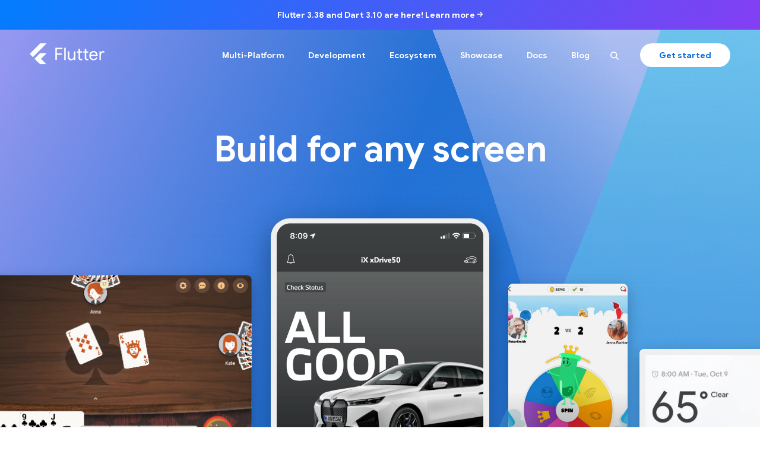

--- FILE ---
content_type: text/html; charset=utf-8
request_url: https://flutter.dev/?gclid=Cj0KCQjwoeemBhCfARIsADR2QCucRdx92l95ouRm9SlnmcsKhNYn8G975COOQS88AD1q4ZYr1u6KgKgaAsqjEALw_wcB&gclsrc=aw.ds
body_size: 9389
content:


<!DOCTYPE html>
<html lang="en">
  <head>
    <meta charset="utf-8" />
    <link rel="icon" href="https://storage.googleapis.com/cms-storage-bucket/favicon.4fd0db61df0567c0f352.png" />
    <link rel="apple-touch-icon" href="https://storage.googleapis.com/cms-storage-bucket/favicon.4fd0db61df0567c0f352.png" />

    <title>
      
        
          
        
      
      
        Flutter - Build apps for any screen
      
    </title>

    <meta name="viewport" content="width=device-width,initial-scale=1" />

    <meta name="description" content="Flutter transforms the entire app development process. Build, test, and deploy beautiful mobile, web, desktop, and embedded apps from a single codebase."/>
    <meta name="twitter:card" content="summary_large_image">
    <meta name="twitter:site" content="@flutterdev">

    <meta property="og:title" content="Flutter - Build apps for any screen">
    <meta property="og:url" content="//flutter.dev/">
    <meta property="og:description" content="Flutter transforms the entire app development process. Build, test, and deploy beautiful mobile, web, desktop, and embedded apps from a single codebase.">
    <meta property="og:image" content="https://storage.googleapis.com/cms-storage-bucket/flutter-logo-sharing.70760bf1e88b184bb1bc.png">

    
      <meta name="google-site-verification" content="HFqxhSbf9YA_0rBglNLzDiWnrHiK_w4cqDh2YD2GEY4" />
      <script>
        (function(w,d,s,l,i){w[l]=w[l]||[];w[l].push({'gtm.start':
        new Date().getTime(),event:'gtm.js'});var f=d.getElementsByTagName(s)[0],
        j=d.createElement(s),dl=l!='dataLayer'?'&l='+l:'';j.async=true;j.src=
        'https://www.googletagmanager.com/gtm.js?id='+i+dl;f.parentNode.insertBefore(j,f);
        })(window,document,'script','dataLayer','GTM-ND4LWWZ');
      </script>
      <script>
        (function(i,s,o,g,r,a,m){i['GoogleAnalyticsObject']=r;i[r]=i[r]||function(){
        (i[r].q=i[r].q||[]).push(arguments)},i[r].l=1*new Date();a=s.createElement(o),
        m=s.getElementsByTagName(o)[0];a.async=1;a.src=g;m.parentNode.insertBefore(a,m)
        })(window,document,'script','//www.google-analytics.com/analytics.js','ga');
        ga('create', 'UA-67589403-1', 'auto');
        ga('send', 'pageview');
      </script>
    

    <link href="https://fonts.googleapis.com/css?family=Google+Sans:400,500,700" rel="stylesheet" media="all">
    <link href="https://fonts.googleapis.com/css?family=Roboto:300,400,500" rel="stylesheet" media="all">
    <link href="https://fonts.googleapis.com/css2?family=Roboto+Mono:wght@400;500&display=swap" rel="stylesheet">
    <link href="https://www.gstatic.com/glue/cookienotificationbar/cookienotificationbar.min.css" rel="stylesheet">

    
      <link href="https://storage.googleapis.com/cms-storage-bucket/main.742eb1c6cc36112454b8.css" rel="stylesheet" media="all">
        

    
    <style>
      [x-cloak] { display: none !important; }
    </style>
    

    <script async defer src="https://use.fontawesome.com/releases/v6.5.2/js/all.js" 
            data-auto-replace-svg="nest"></script>
  </head>
  <body 
    class="home"
    x-data="ScrollSpy"
    x-on:scroll.window="onScroll"
    x-bind:class="{ 'in-content': $store.spy.inContent }">
    
    
    

<header
  role="banner"
  x-data="Header()"
  class="page-header"
  x-bind:class="{
    'hide': !navOpen && $store.spy.inHomeHero,
    'mobile': isMobile, 
    'mobile-nav-open': navOpen, 
    'searching': searchActive,
    'header-dark': window.location.href.includes('games'),
    'header-light': window.location.href.indexOf('games') === -1,
  }"
  x-on:resize.window.debounce.200="onResize"
>
  <a
    class="event-bar"
    href="https://blog.flutter.dev/announcing-flutter-3-38-dart-3-10-building-the-future-of-apps-503429eeb685"
    target="_blank"
    id="event-bar"
  >
    <span class="event-bar__content">
      Flutter 3.38 and Dart 3.10 are here! Learn more&nbsp;<i
        class="fas fa-arrow-right fa-sm"
      ></i>
    </span>
    <span class="event-bar__content mobile">
      Flutter 3.38 and Dart 3.10 are here! Learn more&nbsp;<i
        class="fas fa-arrow-right fa-sm"
      ></i>
    </span>
  </a>
  <div
    class="content"
    x-data="{ darkMode: window.location.href.includes('games') }"
  >
    <div>
      <div class="logo logo-white">
        <a href="/">
          <img src="https://storage.googleapis.com/cms-storage-bucket/flutter-logo-white.ec64036b4eacc9f3fd73.svg" alt="Flutter" />
        </a>
      </div>
      <div class="logo logo-normal">
        <a href="/">
          <img
            src="https://storage.googleapis.com/cms-storage-bucket/flutter-logo.6a07d8a62f4308d2b854.svg"
            alt="Flutter"
            x-cloak
            x-show="!darkMode"
          />
          <img
            src="https://storage.googleapis.com/cms-storage-bucket/flutter-logo-dark.1870bdaf4a9523a10d5b.svg"
            alt="Flutter"
            x-cloak
            x-show="darkMode"
          />
        </a>
      </div>
    </div>
    <div class="tray">
      <nav role="navigation">
        <ul>
          <li>
            <a
              href="/multi-platform"
              class="btn top-level"
              @click="handleMobileClick($event)"
            >
              Multi-Platform <i class="fas fa-caret-down"></i>
            </a>
            <div class="dd-connector"></div>
            <div class="dd">
              <ul>
                <li class="mobile-only">
                  <a class="btn" href="/multi-platform">Overview</a>
                </li>
                <li>
                  <a class="btn" href="/multi-platform/mobile">Mobile</a>
                  <ul>
                    <li>
                      <a class="btn subMenu" href="/multi-platform/ios"
                        >Flutter on iOS</a
                      >
                    </li>
                  </ul>
                </li>
                <li><a class="btn" href="/multi-platform/web">Web</a></li>
                <li>
                  <a class="btn" href="/multi-platform/desktop">Desktop</a>
                </li>
                <li>
                  <a class="btn" href="/multi-platform/embedded">Embedded</a>
                </li>
              </ul>
            </div>
          </li>
          <li>
            <a
              href="/development"
              class="btn top-level"
              @click="handleMobileClick($event)"
            >
              Development <i class="fas fa-caret-down"></i>
            </a>
            <div class="dd-connector"></div>
            <div class="dd">
              <ul>
                <li class="mobile-only">
                  <a class="btn" href="/development">Overview</a>
                </li>
                <li><a class="btn" href="/learn">Learn</a></li>
                <li>
                  <a
                    class="btn"
                    href="https://docs.flutter.dev/packages-and-plugins/favorites"
                    target="_blank">
                    Flutter Favorites
                  </a>
                </li>
                <li>
                  <a class="btn" href="https://pub.dev" target="_blank">
                    Packages
                  </a>
                </li>
                <li>
                  <a class="btn" href="/ai"> AI </a>
                </li>
                <li>
                  <a class="btn" href="/google-integrations">
                    Google Integrations
                  </a>
                </li>
                <li><a class="btn" href="/monetization">Monetization</a></li>
                <li><a class="btn" href="/games">Games</a></li>
              </ul>
            </div>
          </li>
          <li>
            <a
              href="/ecosystem"
              class="btn top-level"
              @click="handleMobileClick($event)"
            >
              Ecosystem <i class="fas fa-caret-down"></i>
            </a>
            <div class="dd-connector"></div>
            <div class="dd">
              <ul>
                <li class="mobile-only">
                  <a class="btn" href="/ecosystem">Overview</a>
                </li>
                <li><a class="btn" href="/community">Community</a></li>
                <li><a class="btn" href="/events">Events</a></li>
                <li><a class="btn" href="/culture">Culture</a></li>
                <li><a class="btn" href="/consultants">Consultants</a></li>
              </ul>
            </div>
          </li>
          <li>
            <a href="/showcase" class="btn top-level"> Showcase </a>
          </li>
          <li>
            <a
              href="https://docs.flutter.dev"
              class="btn top-level"
              @click="handleMobileClick($event)"
            >
              Docs <i class="fas fa-caret-down"></i>
            </a>
            <div class="dd-connector"></div>
            <div class="dd dd-double">
              <ul>
                <li class="mobile-only">
                  <a class="btn" href="https://docs.flutter.dev">Overview</a>
                </li>
                <li>
                  <a class="btn" href="https://docs.flutter.dev/release">
                    What's new
                  </a>
                </li>
                <li>
                  <a class="btn" href="https://docs.flutter.dev/tools/editors">
                    Editor support
                  </a>
                </li>
                <li>
                  <a
                    class="btn"
                    href="https://docs.flutter.dev/tools/hot-reload">
                    Hot reload
                  </a>
                </li>
                <li>
                  <a class="btn" href="https://docs.flutter.dev/perf/ui-performance">
                    Profiling
                  </a>
                </li>
              </ul>
              <ul>
                <li>
                  <a class="btn" href="https://docs.flutter.dev/install">
                    Install Flutter
                  </a>
                </li>
                <li>
                  <a class="btn" href="https://docs.flutter.dev/app-architecture">
                    App architecture
                  </a>
                </li>
                <li>
                  <a class="btn" href="https://docs.flutter.dev/reference/learning-resources">
                    Learning resources
                  </a>
                </li>
                <li>
                  <a class="btn" href="https://docs.flutter.dev/tools/devtools">
                    DevTools
                  </a>
                </li>
              </ul>
            </div>
          </li>
          <li>
            <a href="https://blog.flutter.dev" class="btn top-level">Blog</a>
          </li>
        </ul>
      </nav>

      <div
        class="icon-btn search"
        x-bind:class="{ 'active': searchActive || navOpen }"
      >
        <i
          class="fas fa-search search-icon"
          @click="toggleSearch($event)"
          x-show="!darkMode"
        >
        </i>
        <i
          class="fas fa-search search-icon"
          style="color: #f8f9fa"
          @click="toggleSearch($event)"
          x-show="darkMode"
        >
        </i>
        <form action="https://docs.flutter.dev/search">
          <input
            type="search"
            placeholder="Search..."
            aria-label="Search"
            name="q"
            id="q"
            autocomplete="off"
          />
        </form>
        <i
          class="fas fa-times"
          @click="toggleSearch($event)"
          x-show="searchActive"
        >
        </i>
      </div>

      <a
        href="https://docs.flutter.dev/get-started/quick"
        id="get-started__header"
        class="btn"
        >Get started</a
      >

      <div
        class="icon-btn hamburger"
        x-show="!navOpen"
        @click="toggleMobileNav"
      >
        <i class="fas fa-bars fa-lg" aria-hidden="true" x-show="!darkMode"></i>
        <i
          class="fas fa-bars fa-lg"
          style="color: #f8f9fa"
          aria-hidden="true"
          x-show="darkMode"
        ></i>
      </div>
      <div class="icon-btn close" x-show="navOpen" @click="toggleMobileNav">
        <i class="fas fa-times fa-lg"></i>
      </div>
    </div>
  </div>
</header>


    <main>
      
      



<section 
  class="hero"
  x-data="initSpy(86, hideShowHeaderHome)">

  <div class="container">
    <h1>Build for any screen</h1>
    <div class="gallery">
      <div class="inner-fixed">
        <div class="col col-outer col-left">
          <div 
            class="card card-a"
            style="background-image:url(https://storage.googleapis.com/cms-storage-bucket/hero-the-debertz.ab8b95b9e14883037297.png)">
          </div>
          <div 
            class="card card-b"
            style="background-image:url(https://storage.googleapis.com/cms-storage-bucket/movement-app.32c264af3b738a0d5a5e.png)">
          </div>
          <div 
            class="card card-c"
            style="background-image:url(https://storage.googleapis.com/cms-storage-bucket/sua-musica-app.42b50a45c3cfd815e2aa.png)">
          </div>
        </div>
        <div class="col col-center">
          <div 
            class="card card-a"
            style="background-image:url(https://storage.googleapis.com/cms-storage-bucket/hero-bmw-mobile.90e34daecca082eb9b28.png)">
          </div>
        </div>
        <div class="col col-outer col-right">
          <div 
            class="card card-a"
            style="background-image:url(https://storage.googleapis.com/cms-storage-bucket/hero-trivia-crack.f3c373924a5075e883cf.png)">
          </div>
          <div 
            class="card card-b"
            style="background-image:url(https://storage.googleapis.com/cms-storage-bucket/google-assistant-tablet.4e15fea30ba9d8a14208.png)">
          </div>
          <div 
            class="card card-c"
            style="background-image:url(https://storage.googleapis.com/cms-storage-bucket/nu-app.389ff8f9e4d6becae73a.png)">
          </div>
          <div 
            class="card card-d"
            style="background-image:url(https://storage.googleapis.com/cms-storage-bucket/mgm-app.b8bd15d096f0557123b1.jpg)">
          </div>
        </div>
      </div>
    </div>
    <h2>Flutter transforms the development process. Build, test, and deploy beautiful mobile, web, desktop, and embedded experiences from a single codebase.</h2>
    <a id="get-started__home-hero-bottom" href="https://docs.flutter.dev/get-started/quick" class="btn white">Get started</a>
  </div>
</section>


<section 
  class="content-container" 
  x-data="initSpy(headerOffset, toggleContentActive)"
  >

  



  <section id="tabs" class="module" x-data="initSpy(-300)">
    <div class="tabs container" x-data="Tabs">
      <div class="tabs-header">
        <h2>Flutter is an open source framework for building beautiful, natively compiled, multi-platform applications from a single codebase.</h2>
        <div class="tabs-menu">
          <ul x-ref="tabs">
            <li class="btn" @click="selectTab($event, 'a')">Fast</li>
            <li class="btn" @click="selectTab($event, 'b')">Productive</li>
            <li class="btn" @click="selectTab($event, 'c')">Flexible</li>
          </ul>
        </div>
      </div>
      <div class="tabs-content" x-ref="contents">
        <div class="tab-content" x-ref="a">
          <div class="media">
            <video muted autoplay loop src="https://storage.googleapis.com/cms-storage-bucket/feature-fast.029113ae2cbbcf9493fe.mp4" type="video/mp4">
              <img src="https://storage.googleapis.com/cms-storage-bucket/fast.a667e994fc2f3e85de36.png" alt="Fast">
            </video>
          </div>
          <div class="text">
            <h3 class="text-green">Fast</h3>
            <p>Flutter code compiles to ARM or Intel machine code as well as JavaScript, for fast performance on any device.</p>
            <a class="btn" href="https://dartpad.dev/?id=e66e420f2f0201c772f73819711bf290" target="_blank">Try it in DartPad</a>
          </div>
        </div>
        <div class="tab-content" x-ref="b">
          <div class="media">
            <video muted autoplay loop src="https://storage.googleapis.com/cms-storage-bucket/feature-productive.31e54d4c95600ffb3a77.mp4" type="video/mp4">
              <img src="https://storage.googleapis.com/cms-storage-bucket/productive.cb99531360d0d596bda6.png" alt="Productive">
            </video>
          </div>
          <div class="text">
            <h3 class="text-violet">Productive</h3>
            <p>Build and iterate quickly with Hot Reload. Update code and see changes almost instantly, without losing state.</p>
            <a class="btn" href="https://dartpad.dev/?id=bbd3f10c2593f0add04dd770318b33f7" target="_blank">Try it in DartPad</a>
          </div>
        </div>
        <div class="tab-content" x-ref="c">
          <div class="media">
            <video muted autoplay loop src="https://storage.googleapis.com/cms-storage-bucket/feature-flexible.80b7a7ee6bbad2d2d7f8.mp4" type="video/mp4">
              <img src="https://storage.googleapis.com/cms-storage-bucket/flexible.8faa27fce97470a6fa42.png" alt="Flexible">
            </video>
          </div>
          <div class="text">
            <h3 class="text-coral">Flexible</h3>
            <p>Control every pixel to create customized, adaptive designs that look and feel great on any screen.</p>
            <a class="btn" href="https://dartpad.dev/?id=1ab1b78a18039bbbd5cfbb4b835b5b8d" target="_blank">Try it in DartPad</a>
          </div>
        </div>
      </div>
    </div>
  </section>


  <section id="featured">
    <div class="features container">
      <div class="feature nospy">
        <div class="text">
          <hgroup>
            <h4 class="eyebrow text-blue">Multi-Platform</h4>
            <h3>Reach users on every screen</h3>
          </hgroup>
          <p>Deploy to multiple devices from a single codebase: mobile, web, desktop, and embedded devices.</p>
          <a class="btn" href="/multi-platform">See the target platforms</a>
        </div>
        <div class="media">
          <img alt="Multi-Platform" src="https://storage.googleapis.com/cms-storage-bucket/multi-platform.ed2e069ee37807f5975a.jpg">
        </div>
      </div>
      <div class="feature reverse nospy">
        <div class="text">
          <hgroup>
            <h4 class="eyebrow text-green">Developer Experience</h4>
            <h3>Transform your workflow</h3>
          </hgroup>
          <p>Take control of your codebase with automated testing, developer tooling, and everything else you need to build production-quality apps.</p>
          <a class="btn" href="/development">Flutter for developers</a>
        </div>
        <div class="media">
          <img alt="Developer Experience" src="https://storage.googleapis.com/cms-storage-bucket/developer-experience.75c5b74c32dfd7b7e8f3.jpg">
        </div>
      </div>
      <div class="feature nospy"> 
        <div class="text">
          <hgroup>
            <h4 class="eyebrow text-coral">Stable &amp; Reliable</h4>
            <h3>Trusted by many</h3>
          </hgroup>
          <p>Flutter is supported and used by Google, trusted by well-known brands around the world, and maintained by a community of global developers.</p>
          <a class="btn" href="/ecosystem">Explore the ecosystem</a>
        </div>
        <div class="media">
          <img alt="Ecosystem" src="https://storage.googleapis.com/cms-storage-bucket/stable-and-reliable.3461c6a5b33c339001c5.jpg">
        </div>
      </div>
      <div class="feature reverse nospy">
        <div class="text">
          <hgroup>
            <h4 class="eyebrow text-violet">Flutter and Google</h4>
            <h3>Seamless integration with Google services</h3>
          </hgroup>
          <p>Connect to Google&apos;s app development ecosystem, allowing you to streamline development and reach a wider audience through seamless integration with Firebase, Google Ads, Google Play, Google Pay, Google Wallet, Google Maps, and more.</p>
          <a class="btn" href="/google-integrations">Explore Google integrations</a>
        </div>
        <div class="media">
          <img alt="Seamless Integrations" src="https://storage.googleapis.com/cms-storage-bucket/seamless-integrations-home.12f736ba7d79dd986df9.png">
        </div>
      </div>
    </div>
  </section>

  <br/>
  <section id="developer-story" class="module">
    <div class="insert developer-story-insert container">
      <div class="text">
        <h4 class="eyebrow">Developer Story</h4>
        <h3>See how Google Pay uses Flutter to change the world of mobile payments</h3>
        <a href="/showcase/google-pay" class="btn quiet collapsed">Read story 
          &nbsp;<i class="fas fa-arrow-right fa-sm"></i>
        </a>
      </div>
      <div class="media">
        <img src="https://storage.googleapis.com/cms-storage-bucket/gpay-developer-story.17b428191082bb916954.png" alt="Google Pay Developer Story">
      </div>
    </div>
  </section>


  <section id="community" class="module">
    <div class="container">
      <div class="logo-garden">
        <div class="inner-fixed">
          <div class="logo-col">
            <div><img src="https://storage.googleapis.com/cms-storage-bucket/abbeyroad.026e9dc31ddab22dde07.svg" alt="Abbey Road"></div>
            <div><img src="https://storage.googleapis.com/cms-storage-bucket/alibaba.c1000ff9421405743627.svg" alt="Alibaba"></div>
            <div><img src="https://storage.googleapis.com/cms-storage-bucket/bmw.65e30624efb7a782550a.svg" alt="BMW"></div>
            <div><img src="https://storage.googleapis.com/cms-storage-bucket/bytedance.f777219d6581e15d8eeb.svg" alt="Byte Dance"></div>
          </div>
          <div class="logo-col">
            <div><img src="https://storage.googleapis.com/cms-storage-bucket/capitalone.def11a7e7d20e91d5ef9.svg" alt="Capitalone"></div>
            <div><img src="https://storage.googleapis.com/cms-storage-bucket/dream11.8e2858e92284b9d64bc9.svg" alt="Dream11"></div>
            <div><img src="https://storage.googleapis.com/cms-storage-bucket/ebay.d10d50462c35626a2ed8.svg" alt="Ebay"></div>
          </div>
          <div class="logo-col">
            <div><img src="https://storage.googleapis.com/cms-storage-bucket/emaar.82de7f0e24cb515bda86.svg" alt="Emaar"></div>
            <div><img src="https://storage.googleapis.com/cms-storage-bucket/grab.f3e315ddcd534a574bb5.svg" alt="Grab"></div>
          </div>
          <div class="logo-col logo-centerpiece">
            <div><img src="https://storage.googleapis.com/cms-storage-bucket/google.0b591100c77c7f332b7f.svg" alt="Google"></div>
          </div>
          <div class="logo-col">
            <div><img src="https://storage.googleapis.com/cms-storage-bucket/groupon.0935a9aa643a1a19b3cd.svg" alt="Groupon"></div>
            <div><img src="https://storage.googleapis.com/cms-storage-bucket/toyota.6769550706195145726c.svg" alt="Toyota"></div>
          </div>
          <div class="logo-col">
            <div><img src="https://storage.googleapis.com/cms-storage-bucket/mgm.a95814af82f794458f82.svg" alt="MGM"></div>
            <div><img src="https://storage.googleapis.com/cms-storage-bucket/nubank.ca52c4bd71327451166b.svg" alt="Nubank"></div>
            <div><img src="https://storage.googleapis.com/cms-storage-bucket/nytimes.755432d87de85ced1687.svg" alt="NY Times"></div>
          </div>
          <div class="logo-col">
            <div><img src="https://storage.googleapis.com/cms-storage-bucket/philips-hue.3d2c4bdcf7c2b402aaf8.png" alt="Philips Hue"></div>
            <div><img src="https://storage.googleapis.com/cms-storage-bucket/sonos.05719422f9c40930b2e6.svg" alt="Sonos"></div>
            <div><img src="https://storage.googleapis.com/cms-storage-bucket/square.b2f75154dc7faecd4e47.svg" alt="Square"></div>
            <div><img src="https://storage.googleapis.com/cms-storage-bucket/tencent.d67e0d9ef41c618324b3.svg" alt="Tencent"></div>
          </div>
        </div>
      </div>
      <div class="text">
        <hgroup>
          <h4 class="eyebrow">A Global Open Source Community</h4>
          <h2>Supported by Google, open to everyone</h2>
        </hgroup>
        <p>Collaborate on the open source framework, contribute to the package ecosystem on pub.dev, and find help when you need it.</p>
        <div>
          <a class="btn" href="/showcase">Learn more</a>
          <a class="btn quiet" href="/community">
            Join the community &nbsp;<i class="fas fa-arrow-right fa-sm"></i>
          </a>
        </div>
      </div>
    </div>
  </section>


  

<section id="dart" class="module">
  <div class="insert dart-insert container">
    <div class="text">
      <h4 class="eyebrow">Dart</h4>
      <h3>Flutter is powered by Dart, a language optimized for fast apps on any platform</h3>
      <div>
        <a href="https://dart.dev" class="btn" target="_blank">Visit dart.dev</a>
        <a href="https://pub.dev" class="btn quiet" target="_blank">Get packages 
          &nbsp;<i class="fas fa-arrow-right fa-sm"></i>
        </a>
      </div>
    </div>
    <div class="media">
      <img src="https://storage.googleapis.com/cms-storage-bucket/powered-by-dart.ea027b4b573d9e8acfdc.svg" alt="Powered by Dart">
    </div>
  </div>
</section>


  <section id="news" class="module carousel-section">
    <div class="container">
      <h2>Latest news</h2>
    </div>
    <div 
      class="carousel"  
      x-data="Carousel"
      x-on:resize.window.debounce.300="onResize">
      <div 
        class="carousel-slider"
        x-ref="slider" 
        x-on:scroll="onScroll"> 

        
          <div class="carousel-card">
            <a href="https://medium.com/flutter/whats-new-in-flutter-3-35-c58ef72e3766" target="_blank">
              <img alt="Flutter_335_Still_v01.png" height="357" src="https://storage.googleapis.com/cms-storage-bucket/images/Flutter_335_Still_v01.width-635.png" width="635">
              <h4>What&#x27;s new in Flutter 3.35</h4>
              <a href="https://medium.com/flutter/whats-new-in-flutter-3-35-c58ef72e3766" target="_blank">
                Read more &nbsp;<i class="fas fa-arrow-right fa-sm"></i>
              </a>
              <div class="carousel-card-bg"></div>
            </a>
          </div>
        
          <div class="carousel-card">
            <a href="https://medium.com/@afitch_66294/ba49e8f38298" target="_blank">
              <img alt="Dart_3_9_Horizontal_Still_v01.png" height="357" src="https://storage.googleapis.com/cms-storage-bucket/images/Dart_3_9_Horizontal_Still_v01.width-635.png" width="635">
              <h4>Announcing Dart 3.9</h4>
              <a href="https://medium.com/@afitch_66294/ba49e8f38298" target="_blank">
                Read more &nbsp;<i class="fas fa-arrow-right fa-sm"></i>
              </a>
              <div class="carousel-card-bg"></div>
            </a>
          </div>
        
          <div class="carousel-card">
            <a href="https://medium.com/flutter/dart-flutter-momentum-at-google-i-o-2025-4863aa4f84a4" target="_blank">
              <img alt="umbrella_io_25.webp" height="301" src="https://storage.googleapis.com/cms-storage-bucket/images/umbrella_io_25.width-635.png" width="635">
              <h4>Dart &amp; Flutter momentum at Google I/O 2025</h4>
              <a href="https://medium.com/flutter/dart-flutter-momentum-at-google-i-o-2025-4863aa4f84a4" target="_blank">
                Read more &nbsp;<i class="fas fa-arrow-right fa-sm"></i>
              </a>
              <div class="carousel-card-bg"></div>
            </a>
          </div>
        
          <div class="carousel-card">
            <a href="https://medium.com/flutter/whats-new-in-flutter-3-32-40c1086bab6e" target="_blank">
              <img alt="flutter_3_32.webp" height="358" src="https://storage.googleapis.com/cms-storage-bucket/images/flutter_3_32.width-635.png" width="635">
              <h4>What’s new in Flutter 3.32</h4>
              <a href="https://medium.com/flutter/whats-new-in-flutter-3-32-40c1086bab6e" target="_blank">
                Read more &nbsp;<i class="fas fa-arrow-right fa-sm"></i>
              </a>
              <div class="carousel-card-bg"></div>
            </a>
          </div>
        
          <div class="carousel-card">
            <a href="https://medium.com/dartlang/announcing-dart-3-8-724eaaec9f47" target="_blank">
              <img alt="Dart_3_8_Horiztonal_Still.png" height="357" src="https://storage.googleapis.com/cms-storage-bucket/images/Dart_3_8_Horiztonal_Still.width-635.png" width="635">
              <h4>Announcing Dart 3.8</h4>
              <a href="https://medium.com/dartlang/announcing-dart-3-8-724eaaec9f47" target="_blank">
                Read more &nbsp;<i class="fas fa-arrow-right fa-sm"></i>
              </a>
              <div class="carousel-card-bg"></div>
            </a>
          </div>
        
          <div class="carousel-card">
            <a href="https://medium.com/flutter/gemini-in-android-studio-now-speaks-fluent-flutter-915dfec98274" target="_blank">
              <img alt="Screenshot 2025-05-21 at 4.25.47 PM.png" height="439" src="https://storage.googleapis.com/cms-storage-bucket/images/Screenshot_2025-05-21_at_4.25.47PM.width-635.png" width="635">
              <h4>Gemini in Android Studio now speaks fluent Flutter!</h4>
              <a href="https://medium.com/flutter/gemini-in-android-studio-now-speaks-fluent-flutter-915dfec98274" target="_blank">
                Read more &nbsp;<i class="fas fa-arrow-right fa-sm"></i>
              </a>
              <div class="carousel-card-bg"></div>
            </a>
          </div>
        
          <div class="carousel-card">
            <a href="https://medium.com/flutter/flutters-path-towards-seamless-interop-4bf7d4579d9a" target="_blank">
              <img alt="flutter_logo.png" height="170" src="https://storage.googleapis.com/cms-storage-bucket/images/flutter_logo.width-635.png" width="585">
              <h4>Flutter’s path towards seamless interop</h4>
              <a href="https://medium.com/flutter/flutters-path-towards-seamless-interop-4bf7d4579d9a" target="_blank">
                Read more &nbsp;<i class="fas fa-arrow-right fa-sm"></i>
              </a>
              <div class="carousel-card-bg"></div>
            </a>
          </div>
        
          <div class="carousel-card">
            <a href="https://medium.com/@mbelanger_65682/bf864a1b195c" target="_blank">
              <img alt="Dart_3_7_Horizontal_Still_v01.png" height="357" src="https://storage.googleapis.com/cms-storage-bucket/images/Dart_3_7_Horizontal_Still_v01.width-635.png" width="635">
              <h4>Announcing Dart 3.7</h4>
              <a href="https://medium.com/@mbelanger_65682/bf864a1b195c" target="_blank">
                Read more &nbsp;<i class="fas fa-arrow-right fa-sm"></i>
              </a>
              <div class="carousel-card-bg"></div>
            </a>
          </div>
        
          <div class="carousel-card">
            <a href="https://medium.com/@mit.mit/22debd2bbd22" target="_blank">
              <img alt="roadmap_image.png" height="341" src="https://storage.googleapis.com/cms-storage-bucket/images/roadmap_image.width-635.png" width="512">
              <h4>Sharing Flutter’s 2024 roadmap</h4>
              <a href="https://medium.com/@mit.mit/22debd2bbd22" target="_blank">
                Read more &nbsp;<i class="fas fa-arrow-right fa-sm"></i>
              </a>
              <div class="carousel-card-bg"></div>
            </a>
          </div>
        
          <div class="carousel-card">
            <a href="https://blog.flutter.dev/announcing-flutter-3-38-dart-3-10-building-the-future-of-apps-503429eeb685" target="_blank">
              <img alt="blog_image.png" height="357" src="https://storage.googleapis.com/cms-storage-bucket/images/blog_image.width-635.png" width="635">
              <h4>Announcing Flutter 3.38 &amp; Dart 3.10</h4>
              <a href="https://blog.flutter.dev/announcing-flutter-3-38-dart-3-10-building-the-future-of-apps-503429eeb685" target="_blank">
                Read more &nbsp;<i class="fas fa-arrow-right fa-sm"></i>
              </a>
              <div class="carousel-card-bg"></div>
            </a>
          </div>
        

      </div>
      <div class="carousel-progress container">
        <div class="carousel-track">
          <div class="carousel-completed" x-ref="progress"></div>
        </div>
        <div class="carousel-nav">
          <a 
            href="#" class="disabled"
            x-ref="prevBtn" @click.prevent="navigate($event, 'bwd')">
            <i class="far fa-arrow-alt-circle-left fa-2x"></i>
          </a>
          <a 
            href="#" class="disabled"
            x-ref="nextBtn" @click.prevent="navigate($event, 'fwd')">
            <i class="far fa-arrow-alt-circle-right fa-2x"></i>
          </a>
        </div>
      </div>
    </div>
  </section>


  <section id="newsletter" x-init="if(window.location.href.includes('#join-newsletter')) $refs.newsletter.scrollIntoView({block: 'start', behavior: 'smooth'})" x-ref="newsletter">
    


<div class="newsletter container">
  <div class="text">
    <h2>Join our <br/>newsletter</h2>
  </div>
  <div class="form">
    <form x-data="Newsletter" x-on:submit="onSubmit($event)">
      <fieldset x-show="!submitted">
        <h3>Keep up with the latest Flutter news, releases, and more:</h3>

        <div class="global-error">
          <span 
            class="error" 
            x-show="!!errors['unknown']">
            There was an unknown error submitting your data. Please try again. 
          </span>
        </div>

        <div class="field-wrapper">
          <div class="field" x-bind:class="{ 'error': !!errors['email'] }">
            <i class="far fa-envelope fa-2x"></i>
            <label for="email" class="hidden">Email</label>
            <input 
              type="email" id="email" name="email" placeholder="Enter your email address"
              x-model="fields.email" x-on:focus="focused = true">
          </div>
          <span 
            class="error" 
            x-show="!!errors['email']" x-text="errors['email']">
          </span>
        </div>
        <div 
          class="hidden-fields" 
          x-show="focused" 
          x-bind:class="{ 'active': focused }">
          
          <div class="field-grid">
            <div class="field-wrapper">
              <div class="field" x-bind:class="{ 'error': !!errors['first_name'] }">
                <label for="firstname" class="hidden">First name</label>
                <input 
                  type="text" id="firstname" name="firstname" placeholder="First name" 
                  x-model="fields.first_name">
              </div>
              <span 
                class="error" 
                x-show="!!errors['first_name']" x-text="errors['first_name']">
              </span>
            </div>
            <div class="field-wrapper">
              <div class="field" x-bind:class="{ 'error': !!errors['last_name'] }">
                <label for="lastname" class="hidden">Last name</label>
                <input 
                  type="text" id="lastname" name="lastname" placeholder="Last name" 
                  x-model="fields.last_name">
              </div>
              <span 
                class="error" 
                x-show="!!errors['last_name']" x-text="errors['last_name']">
              </span>
            </div>
          </div>

          <div class="field-wrapper">
            <div class="field" x-bind:class="{ 'error': !!errors['country'] }">
              <label for="country" class="hidden">Country</label>
              <select name="countries" id="country" x-model="fields.country">
                <option value="" disabled selected>Country</option>
                
                  <option value="US">United States of America</option>
                
                  <option value="AF">Afghanistan</option>
                
                  <option value="AX">Åland Islands</option>
                
                  <option value="AL">Albania</option>
                
                  <option value="DZ">Algeria</option>
                
                  <option value="AS">American Samoa</option>
                
                  <option value="AD">Andorra</option>
                
                  <option value="AO">Angola</option>
                
                  <option value="AI">Anguilla</option>
                
                  <option value="AQ">Antarctica</option>
                
                  <option value="AG">Antigua and Barbuda</option>
                
                  <option value="AR">Argentina</option>
                
                  <option value="AM">Armenia</option>
                
                  <option value="AW">Aruba</option>
                
                  <option value="AU">Australia</option>
                
                  <option value="AT">Austria</option>
                
                  <option value="AZ">Azerbaijan</option>
                
                  <option value="BS">Bahamas</option>
                
                  <option value="BH">Bahrain</option>
                
                  <option value="BD">Bangladesh</option>
                
                  <option value="BB">Barbados</option>
                
                  <option value="BY">Belarus</option>
                
                  <option value="BE">Belgium</option>
                
                  <option value="BZ">Belize</option>
                
                  <option value="BJ">Benin</option>
                
                  <option value="BM">Bermuda</option>
                
                  <option value="BT">Bhutan</option>
                
                  <option value="BO">Bolivia</option>
                
                  <option value="BQ">Bonaire, Sint Eustatius and Saba</option>
                
                  <option value="BA">Bosnia and Herzegovina</option>
                
                  <option value="BW">Botswana</option>
                
                  <option value="BV">Bouvet Island</option>
                
                  <option value="BR">Brazil</option>
                
                  <option value="IO">British Indian Ocean Territory</option>
                
                  <option value="BN">Brunei</option>
                
                  <option value="BG">Bulgaria</option>
                
                  <option value="BF">Burkina Faso</option>
                
                  <option value="BI">Burundi</option>
                
                  <option value="CV">Cabo Verde</option>
                
                  <option value="KH">Cambodia</option>
                
                  <option value="CM">Cameroon</option>
                
                  <option value="CA">Canada</option>
                
                  <option value="KY">Cayman Islands</option>
                
                  <option value="CF">Central African Republic</option>
                
                  <option value="TD">Chad</option>
                
                  <option value="CL">Chile</option>
                
                  <option value="CN">China</option>
                
                  <option value="CX">Christmas Island</option>
                
                  <option value="CC">Cocos (Keeling) Islands</option>
                
                  <option value="CO">Colombia</option>
                
                  <option value="KM">Comoros</option>
                
                  <option value="CG">Congo</option>
                
                  <option value="CD">Congo (the Democratic Republic of the)</option>
                
                  <option value="CK">Cook Islands</option>
                
                  <option value="CR">Costa Rica</option>
                
                  <option value="CI">Côte d&#x27;Ivoire</option>
                
                  <option value="HR">Croatia</option>
                
                  <option value="CU">Cuba</option>
                
                  <option value="CW">Curaçao</option>
                
                  <option value="CY">Cyprus</option>
                
                  <option value="CZ">Czechia</option>
                
                  <option value="DK">Denmark</option>
                
                  <option value="DJ">Djibouti</option>
                
                  <option value="DM">Dominica</option>
                
                  <option value="DO">Dominican Republic</option>
                
                  <option value="EC">Ecuador</option>
                
                  <option value="EG">Egypt</option>
                
                  <option value="SV">El Salvador</option>
                
                  <option value="GQ">Equatorial Guinea</option>
                
                  <option value="ER">Eritrea</option>
                
                  <option value="EE">Estonia</option>
                
                  <option value="SZ">Eswatini</option>
                
                  <option value="ET">Ethiopia</option>
                
                  <option value="FK">Falkland Islands (Malvinas)</option>
                
                  <option value="FO">Faroe Islands</option>
                
                  <option value="FJ">Fiji</option>
                
                  <option value="FI">Finland</option>
                
                  <option value="FR">France</option>
                
                  <option value="GF">French Guiana</option>
                
                  <option value="PF">French Polynesia</option>
                
                  <option value="TF">French Southern Territories</option>
                
                  <option value="GA">Gabon</option>
                
                  <option value="GM">Gambia</option>
                
                  <option value="GE">Georgia</option>
                
                  <option value="DE">Germany</option>
                
                  <option value="GH">Ghana</option>
                
                  <option value="GI">Gibraltar</option>
                
                  <option value="GR">Greece</option>
                
                  <option value="GL">Greenland</option>
                
                  <option value="GD">Grenada</option>
                
                  <option value="GP">Guadeloupe</option>
                
                  <option value="GU">Guam</option>
                
                  <option value="GT">Guatemala</option>
                
                  <option value="GG">Guernsey</option>
                
                  <option value="GN">Guinea</option>
                
                  <option value="GW">Guinea-Bissau</option>
                
                  <option value="GY">Guyana</option>
                
                  <option value="HT">Haiti</option>
                
                  <option value="HM">Heard Island and McDonald Islands</option>
                
                  <option value="VA">Holy See</option>
                
                  <option value="HN">Honduras</option>
                
                  <option value="HK">Hong Kong</option>
                
                  <option value="HU">Hungary</option>
                
                  <option value="IS">Iceland</option>
                
                  <option value="IN">India</option>
                
                  <option value="ID">Indonesia</option>
                
                  <option value="IR">Iran</option>
                
                  <option value="IQ">Iraq</option>
                
                  <option value="IE">Ireland</option>
                
                  <option value="IM">Isle of Man</option>
                
                  <option value="IL">Israel</option>
                
                  <option value="IT">Italy</option>
                
                  <option value="JM">Jamaica</option>
                
                  <option value="JP">Japan</option>
                
                  <option value="JE">Jersey</option>
                
                  <option value="JO">Jordan</option>
                
                  <option value="KZ">Kazakhstan</option>
                
                  <option value="KE">Kenya</option>
                
                  <option value="KI">Kiribati</option>
                
                  <option value="KW">Kuwait</option>
                
                  <option value="KG">Kyrgyzstan</option>
                
                  <option value="LA">Laos</option>
                
                  <option value="LV">Latvia</option>
                
                  <option value="LB">Lebanon</option>
                
                  <option value="LS">Lesotho</option>
                
                  <option value="LR">Liberia</option>
                
                  <option value="LY">Libya</option>
                
                  <option value="LI">Liechtenstein</option>
                
                  <option value="LT">Lithuania</option>
                
                  <option value="LU">Luxembourg</option>
                
                  <option value="MO">Macao</option>
                
                  <option value="MG">Madagascar</option>
                
                  <option value="MW">Malawi</option>
                
                  <option value="MY">Malaysia</option>
                
                  <option value="MV">Maldives</option>
                
                  <option value="ML">Mali</option>
                
                  <option value="MT">Malta</option>
                
                  <option value="MH">Marshall Islands</option>
                
                  <option value="MQ">Martinique</option>
                
                  <option value="MR">Mauritania</option>
                
                  <option value="MU">Mauritius</option>
                
                  <option value="YT">Mayotte</option>
                
                  <option value="MX">Mexico</option>
                
                  <option value="FM">Micronesia (Federated States of)</option>
                
                  <option value="MD">Moldova</option>
                
                  <option value="MC">Monaco</option>
                
                  <option value="MN">Mongolia</option>
                
                  <option value="ME">Montenegro</option>
                
                  <option value="MS">Montserrat</option>
                
                  <option value="MA">Morocco</option>
                
                  <option value="MZ">Mozambique</option>
                
                  <option value="MM">Myanmar</option>
                
                  <option value="NA">Namibia</option>
                
                  <option value="NR">Nauru</option>
                
                  <option value="NP">Nepal</option>
                
                  <option value="NL">Netherlands</option>
                
                  <option value="NC">New Caledonia</option>
                
                  <option value="NZ">New Zealand</option>
                
                  <option value="NI">Nicaragua</option>
                
                  <option value="NE">Niger</option>
                
                  <option value="NG">Nigeria</option>
                
                  <option value="NU">Niue</option>
                
                  <option value="NF">Norfolk Island</option>
                
                  <option value="KP">North Korea</option>
                
                  <option value="MK">North Macedonia</option>
                
                  <option value="MP">Northern Mariana Islands</option>
                
                  <option value="NO">Norway</option>
                
                  <option value="OM">Oman</option>
                
                  <option value="PK">Pakistan</option>
                
                  <option value="PW">Palau</option>
                
                  <option value="PS">Palestine, State of</option>
                
                  <option value="PA">Panama</option>
                
                  <option value="PG">Papua New Guinea</option>
                
                  <option value="PY">Paraguay</option>
                
                  <option value="PE">Peru</option>
                
                  <option value="PH">Philippines</option>
                
                  <option value="PN">Pitcairn</option>
                
                  <option value="PL">Poland</option>
                
                  <option value="PT">Portugal</option>
                
                  <option value="PR">Puerto Rico</option>
                
                  <option value="QA">Qatar</option>
                
                  <option value="RE">Réunion</option>
                
                  <option value="RO">Romania</option>
                
                  <option value="RU">Russia</option>
                
                  <option value="RW">Rwanda</option>
                
                  <option value="BL">Saint Barthélemy</option>
                
                  <option value="SH">Saint Helena, Ascension and Tristan da Cunha</option>
                
                  <option value="KN">Saint Kitts and Nevis</option>
                
                  <option value="LC">Saint Lucia</option>
                
                  <option value="MF">Saint Martin (French part)</option>
                
                  <option value="PM">Saint Pierre and Miquelon</option>
                
                  <option value="VC">Saint Vincent and the Grenadines</option>
                
                  <option value="WS">Samoa</option>
                
                  <option value="SM">San Marino</option>
                
                  <option value="ST">Sao Tome and Principe</option>
                
                  <option value="SA">Saudi Arabia</option>
                
                  <option value="SN">Senegal</option>
                
                  <option value="RS">Serbia</option>
                
                  <option value="SC">Seychelles</option>
                
                  <option value="SL">Sierra Leone</option>
                
                  <option value="SG">Singapore</option>
                
                  <option value="SX">Sint Maarten (Dutch part)</option>
                
                  <option value="SK">Slovakia</option>
                
                  <option value="SI">Slovenia</option>
                
                  <option value="SB">Solomon Islands</option>
                
                  <option value="SO">Somalia</option>
                
                  <option value="ZA">South Africa</option>
                
                  <option value="GS">South Georgia and the South Sandwich Islands</option>
                
                  <option value="KR">South Korea</option>
                
                  <option value="SS">South Sudan</option>
                
                  <option value="ES">Spain</option>
                
                  <option value="LK">Sri Lanka</option>
                
                  <option value="SD">Sudan</option>
                
                  <option value="SR">Suriname</option>
                
                  <option value="SJ">Svalbard and Jan Mayen</option>
                
                  <option value="SE">Sweden</option>
                
                  <option value="CH">Switzerland</option>
                
                  <option value="SY">Syria</option>
                
                  <option value="TW">Taiwan</option>
                
                  <option value="TJ">Tajikistan</option>
                
                  <option value="TZ">Tanzania</option>
                
                  <option value="TH">Thailand</option>
                
                  <option value="TL">Timor-Leste</option>
                
                  <option value="TG">Togo</option>
                
                  <option value="TK">Tokelau</option>
                
                  <option value="TO">Tonga</option>
                
                  <option value="TT">Trinidad and Tobago</option>
                
                  <option value="TN">Tunisia</option>
                
                  <option value="TR">Turkey</option>
                
                  <option value="TM">Turkmenistan</option>
                
                  <option value="TC">Turks and Caicos Islands</option>
                
                  <option value="TV">Tuvalu</option>
                
                  <option value="UG">Uganda</option>
                
                  <option value="UA">Ukraine</option>
                
                  <option value="AE">United Arab Emirates</option>
                
                  <option value="GB">United Kingdom</option>
                
                  <option value="UM">United States Minor Outlying Islands</option>
                
                  <option value="US">United States of America</option>
                
                  <option value="UY">Uruguay</option>
                
                  <option value="UZ">Uzbekistan</option>
                
                  <option value="VU">Vanuatu</option>
                
                  <option value="VE">Venezuela</option>
                
                  <option value="VN">Vietnam</option>
                
                  <option value="VG">Virgin Islands (British)</option>
                
                  <option value="VI">Virgin Islands (U.S.)</option>
                
                  <option value="WF">Wallis and Futuna</option>
                
                  <option value="EH">Western Sahara</option>
                
                  <option value="YE">Yemen</option>
                
                  <option value="ZM">Zambia</option>
                
                  <option value="ZW">Zimbabwe</option>
                
              </select>
            </div>
            <span 
              class="error" 
              x-show="!!errors['country']" x-text="errors['country']">
            </span>
          </div>

          <div class="field-wrapper">
            <div class="checkbox opt-in">
              <div class="field" x-bind:class="{ 'error': !!errors['optin'] }">
                <input type="checkbox" name="optin" id="optin" x-model="fields.optin">
              </div>
              <label for="optin" class="optin">
                By using this service, you agree to be bound by our <a href="https://policies.google.com/terms">Google Terms of Service</a>. I
                acknowledge that the information provided in this form will be subject to <a href="https://policies.google.com/privacy">Google's Privacy Policy</a>. 
              </label>
            </div>
            <span 
                class="error" 
                x-show="!!errors['optin']" x-text="errors['optin']">
          </div>
          <div class="captcha-container field-wrapper">
            <div
              class="g-recaptcha"
              data-sitekey="6LdG504kAAAAAPZGIhZd_--CkTASNKaW64oMriCL"
              x-model="fields.captcha"
              x-bind:class="{ 'error': !!errors['captcha'] }"
            >
            </div>
            <span 
              class="error" 
              x-show="!!errors['captcha']" x-text="errors['captcha']">
            </span>
          </div>
          <div>
            <input type="submit" class="btn primary" value="Subscribe">
          </div>

        </div>
      </fieldset>
      <div class="success" x-show="submitted">
        <h3>You're in!</h3>
        <p>You have successfully signed up for the latest Flutter updates and announcements.</p>
      </div>
    </form>
  </div>
</div>



  <script src="https://www.google.com/recaptcha/api.js"></script>


  </section>


  

<section id="cta" class="module">
  <div class="insert cta-insert container">
    <div class="text">
      <h3>Get started</h3>
      <p>Instant access to the power of the Flutter framework</p>
      <div>
        <a href="https://docs.flutter.dev/get-started" class="btn">
          Install
        </a>
        <a href="https://docs.flutter.dev" class="btn quiet">
          Read the docs &nbsp;<i class="fas fa-arrow-right fa-sm"></i>
        </a>
      </div>
    </div>
    <div class="media">
      <img src="https://storage.googleapis.com/cms-storage-bucket/get-started-background.72521e62275b24d3c37d.png" alt="Powered by Dart">
    </div>
  </div>
</section>



</section>


  <!-- <script src="assets/js/rss-parser.min.js"></script> -->


    </main>
    
    

<footer x-data="{ darkMode: window.location.href.includes('games') }" :class="window.location.href.includes('games') ? 'footer-dark' : 'footer-light'">
  <div class="content footer-main">
    <div class="logo">
      <a href="/">
        <img
          x-show="!darkMode"
          src="https://storage.googleapis.com/cms-storage-bucket/flutter-logo.6a07d8a62f4308d2b854.svg"
          width="154"
          alt="Flutter"
        />
        <img
          x-show="darkMode"
          src="https://storage.googleapis.com/cms-storage-bucket/flutter-logo-dark.1870bdaf4a9523a10d5b.svg"
          width="154"
          alt="Flutter"
        />
      </a>
    </div>
    <div class="footer-links">
      <ul>
        <li>About Flutter</li>
        <li>
          <a href="https://docs.flutter.dev/jobs" target="_blank">Careers</a>
        </li>
        <li><a href="https://blog.flutter.dev" target="_blank">News</a></li>
        <li><a href="/brand">Brand</a></li>
        <li><a href="/culture">Culture</a></li>
      </ul>
      <ul>
        <li>Learn Flutter</li>
        <li><a href="/learn" target="_blank">Learning Journey</a></li>
        <li><a href="https://docs.flutter.dev/codelabs" target="_blank">Codelabs</a></li>
        <li>
          <a href="https://github.com/flutter/samples" target="_blank">
            Samples
          </a>
        </li>
        <li><a href="https://docs.flutter.dev/cookbook" target="_blank">Cookbook</a></li>
      </ul>
      <ul>
        <li>Multi-Platform</li>
        <li><a href="/multi-platform/mobile">Mobile</a></li>
        <li><a href="/multi-platform/web">Web</a></li>
        <li><a href="/multi-platform/desktop">Desktop</a></li>
        <li><a href="/multi-platform/embedded">Embedded</a></li>
        <li><a href="/multi-platform/ios">iOS</a></li>
      </ul>
    </div>
  </div>
  <div class="content footer-social">
    <div>
      <a
        href="https://www.youtube.com/flutterdev"
        target="_blank"
        aria-label="Flutter YouTube"
      >
        <i class="fab fa-youtube fa-lg" x-show="!darkMode"></i>
        <i class="fa-brands fa-youtube fa-lg" style="color: #e8eaed;" x-show="darkMode"></i>
      </a>
      <a
        href="https://twitter.com/flutterdev"
        target="_blank"
        aria-label="Flutter Twitter"
      >
        <i class="fab fa-x-twitter fa-lg" x-show="!darkMode"></i>
        <i class="fa-brands fa-x-twitter fa-lg" style="color: #e8eaed;" x-show="darkMode"></i>
      </a>
      <a
        href="https://github.com/flutter"
        target="_blank"
        aria-label="Flutter GitHub"
      >
        <i class="fab fa-github fa-lg" x-show="!darkMode"></i>
        <i class="fa-brands fa-github fa-lg" style="color: #e8eaed;" x-show="darkMode"></i>
      </a>
      <a
        href="https://blog.flutter.dev"
        target="_blank"
        aria-label="Flutter Blog"
      >
        <i class="fab fa-medium fa-lg" x-show="!darkMode"></i>
        <i class="fa-brands fa-medium fa-lg" style="color: #e8eaed;" x-show="darkMode"></i>
      </a>
      <a
        href="https://www.meetup.com/pro/flutter/"
        target="_blank"
        aria-label="Flutter Meetup"
      >
        <i class="fab fa-meetup fa-lg" x-show="!darkMode"></i>
        <i class="fa-brands fa-meetup fa-lg" style="color: #e8eaed;" x-show="darkMode"></i>
      </a>
      <a
        href="https://www.linkedin.com/showcase/flutterdevofficial/"
        target="_blank"
        aria-label="Flutter LinkedIn"
      >
        <i class="fab fa-linkedin fa-lg" x-show="!darkMode"></i>
        <i class="fa-brands fa-linkedin fa-lg" style="color: #e8eaed;" x-show="darkMode"></i>
      </a>
      <a
        href="https://bsky.app/profile/flutter.dev"
        target="_blank"
        aria-label="Flutter BlueSky"
      >
        <i class="fab fa-bluesky" x-show="!darkMode"></i>
        <i class="fa-brands fa-bluesky" style="color: #e8eaed;" x-show="darkMode"></i>
      </a>
    </div>
  </div>
  <div class="content footer-tray">
    <div>
      Except as otherwise noted, this work is licensed under a Creative Commons
      Attribution 4.0 International License, and code samples are licensed under
      the BSD License.
    </div>
    <div>
      <ul>
        <li><a href="https://docs.flutter.dev/tos">Terms</a></li>
        <li>
          <a href="https://policies.google.com/privacy?hl=en" target="_blank"
            >Privacy</a
          >
        </li>
        <li><a href="https://docs.flutter.dev/security">Security</a></li>
      </ul>
    </div>
  </div>
</footer>

    <script src="https://www.gstatic.com/glue/cookienotificationbar/cookienotificationbar.min.js"
    data-glue-cookie-notification-bar-category="2A"
    data-glue-cookie-notification-bar-site-id="flutter.dev"
    ></script> 

    
    <section class="cookie-snack" x-data="Snack" x-bind:class="{ 'show': !agreed && window.location.href.includes('consultants') }">
    <div class="container">
      <p>NOTICE: Flutter hopes this directory is useful for customers seeking consultants with Flutter experience; however, Flutter makes no representation to you or anyone else that the listed consultants are Flutter or Google partners, and Flutter does not represent or warrant their qualifications or the quality of services you may receive.  Your relationship is strictly between you and the consultants.</p>
      <button @click.prevent="dismiss" class="solid">Okay</button>
    </div>
  </section>
  

    
    <script src="https://storage.googleapis.com/cms-storage-bucket/main.c6aaf687d8e2d2e73e85.js"></script>
    

  </body>
</html>


--- FILE ---
content_type: text/html; charset=utf-8
request_url: https://www.google.com/recaptcha/api2/anchor?ar=1&k=6LdG504kAAAAAPZGIhZd_--CkTASNKaW64oMriCL&co=aHR0cHM6Ly9mbHV0dGVyLmRldjo0NDM.&hl=en&v=N67nZn4AqZkNcbeMu4prBgzg&size=normal&anchor-ms=20000&execute-ms=30000&cb=ks3dm8gdy3pu
body_size: 49462
content:
<!DOCTYPE HTML><html dir="ltr" lang="en"><head><meta http-equiv="Content-Type" content="text/html; charset=UTF-8">
<meta http-equiv="X-UA-Compatible" content="IE=edge">
<title>reCAPTCHA</title>
<style type="text/css">
/* cyrillic-ext */
@font-face {
  font-family: 'Roboto';
  font-style: normal;
  font-weight: 400;
  font-stretch: 100%;
  src: url(//fonts.gstatic.com/s/roboto/v48/KFO7CnqEu92Fr1ME7kSn66aGLdTylUAMa3GUBHMdazTgWw.woff2) format('woff2');
  unicode-range: U+0460-052F, U+1C80-1C8A, U+20B4, U+2DE0-2DFF, U+A640-A69F, U+FE2E-FE2F;
}
/* cyrillic */
@font-face {
  font-family: 'Roboto';
  font-style: normal;
  font-weight: 400;
  font-stretch: 100%;
  src: url(//fonts.gstatic.com/s/roboto/v48/KFO7CnqEu92Fr1ME7kSn66aGLdTylUAMa3iUBHMdazTgWw.woff2) format('woff2');
  unicode-range: U+0301, U+0400-045F, U+0490-0491, U+04B0-04B1, U+2116;
}
/* greek-ext */
@font-face {
  font-family: 'Roboto';
  font-style: normal;
  font-weight: 400;
  font-stretch: 100%;
  src: url(//fonts.gstatic.com/s/roboto/v48/KFO7CnqEu92Fr1ME7kSn66aGLdTylUAMa3CUBHMdazTgWw.woff2) format('woff2');
  unicode-range: U+1F00-1FFF;
}
/* greek */
@font-face {
  font-family: 'Roboto';
  font-style: normal;
  font-weight: 400;
  font-stretch: 100%;
  src: url(//fonts.gstatic.com/s/roboto/v48/KFO7CnqEu92Fr1ME7kSn66aGLdTylUAMa3-UBHMdazTgWw.woff2) format('woff2');
  unicode-range: U+0370-0377, U+037A-037F, U+0384-038A, U+038C, U+038E-03A1, U+03A3-03FF;
}
/* math */
@font-face {
  font-family: 'Roboto';
  font-style: normal;
  font-weight: 400;
  font-stretch: 100%;
  src: url(//fonts.gstatic.com/s/roboto/v48/KFO7CnqEu92Fr1ME7kSn66aGLdTylUAMawCUBHMdazTgWw.woff2) format('woff2');
  unicode-range: U+0302-0303, U+0305, U+0307-0308, U+0310, U+0312, U+0315, U+031A, U+0326-0327, U+032C, U+032F-0330, U+0332-0333, U+0338, U+033A, U+0346, U+034D, U+0391-03A1, U+03A3-03A9, U+03B1-03C9, U+03D1, U+03D5-03D6, U+03F0-03F1, U+03F4-03F5, U+2016-2017, U+2034-2038, U+203C, U+2040, U+2043, U+2047, U+2050, U+2057, U+205F, U+2070-2071, U+2074-208E, U+2090-209C, U+20D0-20DC, U+20E1, U+20E5-20EF, U+2100-2112, U+2114-2115, U+2117-2121, U+2123-214F, U+2190, U+2192, U+2194-21AE, U+21B0-21E5, U+21F1-21F2, U+21F4-2211, U+2213-2214, U+2216-22FF, U+2308-230B, U+2310, U+2319, U+231C-2321, U+2336-237A, U+237C, U+2395, U+239B-23B7, U+23D0, U+23DC-23E1, U+2474-2475, U+25AF, U+25B3, U+25B7, U+25BD, U+25C1, U+25CA, U+25CC, U+25FB, U+266D-266F, U+27C0-27FF, U+2900-2AFF, U+2B0E-2B11, U+2B30-2B4C, U+2BFE, U+3030, U+FF5B, U+FF5D, U+1D400-1D7FF, U+1EE00-1EEFF;
}
/* symbols */
@font-face {
  font-family: 'Roboto';
  font-style: normal;
  font-weight: 400;
  font-stretch: 100%;
  src: url(//fonts.gstatic.com/s/roboto/v48/KFO7CnqEu92Fr1ME7kSn66aGLdTylUAMaxKUBHMdazTgWw.woff2) format('woff2');
  unicode-range: U+0001-000C, U+000E-001F, U+007F-009F, U+20DD-20E0, U+20E2-20E4, U+2150-218F, U+2190, U+2192, U+2194-2199, U+21AF, U+21E6-21F0, U+21F3, U+2218-2219, U+2299, U+22C4-22C6, U+2300-243F, U+2440-244A, U+2460-24FF, U+25A0-27BF, U+2800-28FF, U+2921-2922, U+2981, U+29BF, U+29EB, U+2B00-2BFF, U+4DC0-4DFF, U+FFF9-FFFB, U+10140-1018E, U+10190-1019C, U+101A0, U+101D0-101FD, U+102E0-102FB, U+10E60-10E7E, U+1D2C0-1D2D3, U+1D2E0-1D37F, U+1F000-1F0FF, U+1F100-1F1AD, U+1F1E6-1F1FF, U+1F30D-1F30F, U+1F315, U+1F31C, U+1F31E, U+1F320-1F32C, U+1F336, U+1F378, U+1F37D, U+1F382, U+1F393-1F39F, U+1F3A7-1F3A8, U+1F3AC-1F3AF, U+1F3C2, U+1F3C4-1F3C6, U+1F3CA-1F3CE, U+1F3D4-1F3E0, U+1F3ED, U+1F3F1-1F3F3, U+1F3F5-1F3F7, U+1F408, U+1F415, U+1F41F, U+1F426, U+1F43F, U+1F441-1F442, U+1F444, U+1F446-1F449, U+1F44C-1F44E, U+1F453, U+1F46A, U+1F47D, U+1F4A3, U+1F4B0, U+1F4B3, U+1F4B9, U+1F4BB, U+1F4BF, U+1F4C8-1F4CB, U+1F4D6, U+1F4DA, U+1F4DF, U+1F4E3-1F4E6, U+1F4EA-1F4ED, U+1F4F7, U+1F4F9-1F4FB, U+1F4FD-1F4FE, U+1F503, U+1F507-1F50B, U+1F50D, U+1F512-1F513, U+1F53E-1F54A, U+1F54F-1F5FA, U+1F610, U+1F650-1F67F, U+1F687, U+1F68D, U+1F691, U+1F694, U+1F698, U+1F6AD, U+1F6B2, U+1F6B9-1F6BA, U+1F6BC, U+1F6C6-1F6CF, U+1F6D3-1F6D7, U+1F6E0-1F6EA, U+1F6F0-1F6F3, U+1F6F7-1F6FC, U+1F700-1F7FF, U+1F800-1F80B, U+1F810-1F847, U+1F850-1F859, U+1F860-1F887, U+1F890-1F8AD, U+1F8B0-1F8BB, U+1F8C0-1F8C1, U+1F900-1F90B, U+1F93B, U+1F946, U+1F984, U+1F996, U+1F9E9, U+1FA00-1FA6F, U+1FA70-1FA7C, U+1FA80-1FA89, U+1FA8F-1FAC6, U+1FACE-1FADC, U+1FADF-1FAE9, U+1FAF0-1FAF8, U+1FB00-1FBFF;
}
/* vietnamese */
@font-face {
  font-family: 'Roboto';
  font-style: normal;
  font-weight: 400;
  font-stretch: 100%;
  src: url(//fonts.gstatic.com/s/roboto/v48/KFO7CnqEu92Fr1ME7kSn66aGLdTylUAMa3OUBHMdazTgWw.woff2) format('woff2');
  unicode-range: U+0102-0103, U+0110-0111, U+0128-0129, U+0168-0169, U+01A0-01A1, U+01AF-01B0, U+0300-0301, U+0303-0304, U+0308-0309, U+0323, U+0329, U+1EA0-1EF9, U+20AB;
}
/* latin-ext */
@font-face {
  font-family: 'Roboto';
  font-style: normal;
  font-weight: 400;
  font-stretch: 100%;
  src: url(//fonts.gstatic.com/s/roboto/v48/KFO7CnqEu92Fr1ME7kSn66aGLdTylUAMa3KUBHMdazTgWw.woff2) format('woff2');
  unicode-range: U+0100-02BA, U+02BD-02C5, U+02C7-02CC, U+02CE-02D7, U+02DD-02FF, U+0304, U+0308, U+0329, U+1D00-1DBF, U+1E00-1E9F, U+1EF2-1EFF, U+2020, U+20A0-20AB, U+20AD-20C0, U+2113, U+2C60-2C7F, U+A720-A7FF;
}
/* latin */
@font-face {
  font-family: 'Roboto';
  font-style: normal;
  font-weight: 400;
  font-stretch: 100%;
  src: url(//fonts.gstatic.com/s/roboto/v48/KFO7CnqEu92Fr1ME7kSn66aGLdTylUAMa3yUBHMdazQ.woff2) format('woff2');
  unicode-range: U+0000-00FF, U+0131, U+0152-0153, U+02BB-02BC, U+02C6, U+02DA, U+02DC, U+0304, U+0308, U+0329, U+2000-206F, U+20AC, U+2122, U+2191, U+2193, U+2212, U+2215, U+FEFF, U+FFFD;
}
/* cyrillic-ext */
@font-face {
  font-family: 'Roboto';
  font-style: normal;
  font-weight: 500;
  font-stretch: 100%;
  src: url(//fonts.gstatic.com/s/roboto/v48/KFO7CnqEu92Fr1ME7kSn66aGLdTylUAMa3GUBHMdazTgWw.woff2) format('woff2');
  unicode-range: U+0460-052F, U+1C80-1C8A, U+20B4, U+2DE0-2DFF, U+A640-A69F, U+FE2E-FE2F;
}
/* cyrillic */
@font-face {
  font-family: 'Roboto';
  font-style: normal;
  font-weight: 500;
  font-stretch: 100%;
  src: url(//fonts.gstatic.com/s/roboto/v48/KFO7CnqEu92Fr1ME7kSn66aGLdTylUAMa3iUBHMdazTgWw.woff2) format('woff2');
  unicode-range: U+0301, U+0400-045F, U+0490-0491, U+04B0-04B1, U+2116;
}
/* greek-ext */
@font-face {
  font-family: 'Roboto';
  font-style: normal;
  font-weight: 500;
  font-stretch: 100%;
  src: url(//fonts.gstatic.com/s/roboto/v48/KFO7CnqEu92Fr1ME7kSn66aGLdTylUAMa3CUBHMdazTgWw.woff2) format('woff2');
  unicode-range: U+1F00-1FFF;
}
/* greek */
@font-face {
  font-family: 'Roboto';
  font-style: normal;
  font-weight: 500;
  font-stretch: 100%;
  src: url(//fonts.gstatic.com/s/roboto/v48/KFO7CnqEu92Fr1ME7kSn66aGLdTylUAMa3-UBHMdazTgWw.woff2) format('woff2');
  unicode-range: U+0370-0377, U+037A-037F, U+0384-038A, U+038C, U+038E-03A1, U+03A3-03FF;
}
/* math */
@font-face {
  font-family: 'Roboto';
  font-style: normal;
  font-weight: 500;
  font-stretch: 100%;
  src: url(//fonts.gstatic.com/s/roboto/v48/KFO7CnqEu92Fr1ME7kSn66aGLdTylUAMawCUBHMdazTgWw.woff2) format('woff2');
  unicode-range: U+0302-0303, U+0305, U+0307-0308, U+0310, U+0312, U+0315, U+031A, U+0326-0327, U+032C, U+032F-0330, U+0332-0333, U+0338, U+033A, U+0346, U+034D, U+0391-03A1, U+03A3-03A9, U+03B1-03C9, U+03D1, U+03D5-03D6, U+03F0-03F1, U+03F4-03F5, U+2016-2017, U+2034-2038, U+203C, U+2040, U+2043, U+2047, U+2050, U+2057, U+205F, U+2070-2071, U+2074-208E, U+2090-209C, U+20D0-20DC, U+20E1, U+20E5-20EF, U+2100-2112, U+2114-2115, U+2117-2121, U+2123-214F, U+2190, U+2192, U+2194-21AE, U+21B0-21E5, U+21F1-21F2, U+21F4-2211, U+2213-2214, U+2216-22FF, U+2308-230B, U+2310, U+2319, U+231C-2321, U+2336-237A, U+237C, U+2395, U+239B-23B7, U+23D0, U+23DC-23E1, U+2474-2475, U+25AF, U+25B3, U+25B7, U+25BD, U+25C1, U+25CA, U+25CC, U+25FB, U+266D-266F, U+27C0-27FF, U+2900-2AFF, U+2B0E-2B11, U+2B30-2B4C, U+2BFE, U+3030, U+FF5B, U+FF5D, U+1D400-1D7FF, U+1EE00-1EEFF;
}
/* symbols */
@font-face {
  font-family: 'Roboto';
  font-style: normal;
  font-weight: 500;
  font-stretch: 100%;
  src: url(//fonts.gstatic.com/s/roboto/v48/KFO7CnqEu92Fr1ME7kSn66aGLdTylUAMaxKUBHMdazTgWw.woff2) format('woff2');
  unicode-range: U+0001-000C, U+000E-001F, U+007F-009F, U+20DD-20E0, U+20E2-20E4, U+2150-218F, U+2190, U+2192, U+2194-2199, U+21AF, U+21E6-21F0, U+21F3, U+2218-2219, U+2299, U+22C4-22C6, U+2300-243F, U+2440-244A, U+2460-24FF, U+25A0-27BF, U+2800-28FF, U+2921-2922, U+2981, U+29BF, U+29EB, U+2B00-2BFF, U+4DC0-4DFF, U+FFF9-FFFB, U+10140-1018E, U+10190-1019C, U+101A0, U+101D0-101FD, U+102E0-102FB, U+10E60-10E7E, U+1D2C0-1D2D3, U+1D2E0-1D37F, U+1F000-1F0FF, U+1F100-1F1AD, U+1F1E6-1F1FF, U+1F30D-1F30F, U+1F315, U+1F31C, U+1F31E, U+1F320-1F32C, U+1F336, U+1F378, U+1F37D, U+1F382, U+1F393-1F39F, U+1F3A7-1F3A8, U+1F3AC-1F3AF, U+1F3C2, U+1F3C4-1F3C6, U+1F3CA-1F3CE, U+1F3D4-1F3E0, U+1F3ED, U+1F3F1-1F3F3, U+1F3F5-1F3F7, U+1F408, U+1F415, U+1F41F, U+1F426, U+1F43F, U+1F441-1F442, U+1F444, U+1F446-1F449, U+1F44C-1F44E, U+1F453, U+1F46A, U+1F47D, U+1F4A3, U+1F4B0, U+1F4B3, U+1F4B9, U+1F4BB, U+1F4BF, U+1F4C8-1F4CB, U+1F4D6, U+1F4DA, U+1F4DF, U+1F4E3-1F4E6, U+1F4EA-1F4ED, U+1F4F7, U+1F4F9-1F4FB, U+1F4FD-1F4FE, U+1F503, U+1F507-1F50B, U+1F50D, U+1F512-1F513, U+1F53E-1F54A, U+1F54F-1F5FA, U+1F610, U+1F650-1F67F, U+1F687, U+1F68D, U+1F691, U+1F694, U+1F698, U+1F6AD, U+1F6B2, U+1F6B9-1F6BA, U+1F6BC, U+1F6C6-1F6CF, U+1F6D3-1F6D7, U+1F6E0-1F6EA, U+1F6F0-1F6F3, U+1F6F7-1F6FC, U+1F700-1F7FF, U+1F800-1F80B, U+1F810-1F847, U+1F850-1F859, U+1F860-1F887, U+1F890-1F8AD, U+1F8B0-1F8BB, U+1F8C0-1F8C1, U+1F900-1F90B, U+1F93B, U+1F946, U+1F984, U+1F996, U+1F9E9, U+1FA00-1FA6F, U+1FA70-1FA7C, U+1FA80-1FA89, U+1FA8F-1FAC6, U+1FACE-1FADC, U+1FADF-1FAE9, U+1FAF0-1FAF8, U+1FB00-1FBFF;
}
/* vietnamese */
@font-face {
  font-family: 'Roboto';
  font-style: normal;
  font-weight: 500;
  font-stretch: 100%;
  src: url(//fonts.gstatic.com/s/roboto/v48/KFO7CnqEu92Fr1ME7kSn66aGLdTylUAMa3OUBHMdazTgWw.woff2) format('woff2');
  unicode-range: U+0102-0103, U+0110-0111, U+0128-0129, U+0168-0169, U+01A0-01A1, U+01AF-01B0, U+0300-0301, U+0303-0304, U+0308-0309, U+0323, U+0329, U+1EA0-1EF9, U+20AB;
}
/* latin-ext */
@font-face {
  font-family: 'Roboto';
  font-style: normal;
  font-weight: 500;
  font-stretch: 100%;
  src: url(//fonts.gstatic.com/s/roboto/v48/KFO7CnqEu92Fr1ME7kSn66aGLdTylUAMa3KUBHMdazTgWw.woff2) format('woff2');
  unicode-range: U+0100-02BA, U+02BD-02C5, U+02C7-02CC, U+02CE-02D7, U+02DD-02FF, U+0304, U+0308, U+0329, U+1D00-1DBF, U+1E00-1E9F, U+1EF2-1EFF, U+2020, U+20A0-20AB, U+20AD-20C0, U+2113, U+2C60-2C7F, U+A720-A7FF;
}
/* latin */
@font-face {
  font-family: 'Roboto';
  font-style: normal;
  font-weight: 500;
  font-stretch: 100%;
  src: url(//fonts.gstatic.com/s/roboto/v48/KFO7CnqEu92Fr1ME7kSn66aGLdTylUAMa3yUBHMdazQ.woff2) format('woff2');
  unicode-range: U+0000-00FF, U+0131, U+0152-0153, U+02BB-02BC, U+02C6, U+02DA, U+02DC, U+0304, U+0308, U+0329, U+2000-206F, U+20AC, U+2122, U+2191, U+2193, U+2212, U+2215, U+FEFF, U+FFFD;
}
/* cyrillic-ext */
@font-face {
  font-family: 'Roboto';
  font-style: normal;
  font-weight: 900;
  font-stretch: 100%;
  src: url(//fonts.gstatic.com/s/roboto/v48/KFO7CnqEu92Fr1ME7kSn66aGLdTylUAMa3GUBHMdazTgWw.woff2) format('woff2');
  unicode-range: U+0460-052F, U+1C80-1C8A, U+20B4, U+2DE0-2DFF, U+A640-A69F, U+FE2E-FE2F;
}
/* cyrillic */
@font-face {
  font-family: 'Roboto';
  font-style: normal;
  font-weight: 900;
  font-stretch: 100%;
  src: url(//fonts.gstatic.com/s/roboto/v48/KFO7CnqEu92Fr1ME7kSn66aGLdTylUAMa3iUBHMdazTgWw.woff2) format('woff2');
  unicode-range: U+0301, U+0400-045F, U+0490-0491, U+04B0-04B1, U+2116;
}
/* greek-ext */
@font-face {
  font-family: 'Roboto';
  font-style: normal;
  font-weight: 900;
  font-stretch: 100%;
  src: url(//fonts.gstatic.com/s/roboto/v48/KFO7CnqEu92Fr1ME7kSn66aGLdTylUAMa3CUBHMdazTgWw.woff2) format('woff2');
  unicode-range: U+1F00-1FFF;
}
/* greek */
@font-face {
  font-family: 'Roboto';
  font-style: normal;
  font-weight: 900;
  font-stretch: 100%;
  src: url(//fonts.gstatic.com/s/roboto/v48/KFO7CnqEu92Fr1ME7kSn66aGLdTylUAMa3-UBHMdazTgWw.woff2) format('woff2');
  unicode-range: U+0370-0377, U+037A-037F, U+0384-038A, U+038C, U+038E-03A1, U+03A3-03FF;
}
/* math */
@font-face {
  font-family: 'Roboto';
  font-style: normal;
  font-weight: 900;
  font-stretch: 100%;
  src: url(//fonts.gstatic.com/s/roboto/v48/KFO7CnqEu92Fr1ME7kSn66aGLdTylUAMawCUBHMdazTgWw.woff2) format('woff2');
  unicode-range: U+0302-0303, U+0305, U+0307-0308, U+0310, U+0312, U+0315, U+031A, U+0326-0327, U+032C, U+032F-0330, U+0332-0333, U+0338, U+033A, U+0346, U+034D, U+0391-03A1, U+03A3-03A9, U+03B1-03C9, U+03D1, U+03D5-03D6, U+03F0-03F1, U+03F4-03F5, U+2016-2017, U+2034-2038, U+203C, U+2040, U+2043, U+2047, U+2050, U+2057, U+205F, U+2070-2071, U+2074-208E, U+2090-209C, U+20D0-20DC, U+20E1, U+20E5-20EF, U+2100-2112, U+2114-2115, U+2117-2121, U+2123-214F, U+2190, U+2192, U+2194-21AE, U+21B0-21E5, U+21F1-21F2, U+21F4-2211, U+2213-2214, U+2216-22FF, U+2308-230B, U+2310, U+2319, U+231C-2321, U+2336-237A, U+237C, U+2395, U+239B-23B7, U+23D0, U+23DC-23E1, U+2474-2475, U+25AF, U+25B3, U+25B7, U+25BD, U+25C1, U+25CA, U+25CC, U+25FB, U+266D-266F, U+27C0-27FF, U+2900-2AFF, U+2B0E-2B11, U+2B30-2B4C, U+2BFE, U+3030, U+FF5B, U+FF5D, U+1D400-1D7FF, U+1EE00-1EEFF;
}
/* symbols */
@font-face {
  font-family: 'Roboto';
  font-style: normal;
  font-weight: 900;
  font-stretch: 100%;
  src: url(//fonts.gstatic.com/s/roboto/v48/KFO7CnqEu92Fr1ME7kSn66aGLdTylUAMaxKUBHMdazTgWw.woff2) format('woff2');
  unicode-range: U+0001-000C, U+000E-001F, U+007F-009F, U+20DD-20E0, U+20E2-20E4, U+2150-218F, U+2190, U+2192, U+2194-2199, U+21AF, U+21E6-21F0, U+21F3, U+2218-2219, U+2299, U+22C4-22C6, U+2300-243F, U+2440-244A, U+2460-24FF, U+25A0-27BF, U+2800-28FF, U+2921-2922, U+2981, U+29BF, U+29EB, U+2B00-2BFF, U+4DC0-4DFF, U+FFF9-FFFB, U+10140-1018E, U+10190-1019C, U+101A0, U+101D0-101FD, U+102E0-102FB, U+10E60-10E7E, U+1D2C0-1D2D3, U+1D2E0-1D37F, U+1F000-1F0FF, U+1F100-1F1AD, U+1F1E6-1F1FF, U+1F30D-1F30F, U+1F315, U+1F31C, U+1F31E, U+1F320-1F32C, U+1F336, U+1F378, U+1F37D, U+1F382, U+1F393-1F39F, U+1F3A7-1F3A8, U+1F3AC-1F3AF, U+1F3C2, U+1F3C4-1F3C6, U+1F3CA-1F3CE, U+1F3D4-1F3E0, U+1F3ED, U+1F3F1-1F3F3, U+1F3F5-1F3F7, U+1F408, U+1F415, U+1F41F, U+1F426, U+1F43F, U+1F441-1F442, U+1F444, U+1F446-1F449, U+1F44C-1F44E, U+1F453, U+1F46A, U+1F47D, U+1F4A3, U+1F4B0, U+1F4B3, U+1F4B9, U+1F4BB, U+1F4BF, U+1F4C8-1F4CB, U+1F4D6, U+1F4DA, U+1F4DF, U+1F4E3-1F4E6, U+1F4EA-1F4ED, U+1F4F7, U+1F4F9-1F4FB, U+1F4FD-1F4FE, U+1F503, U+1F507-1F50B, U+1F50D, U+1F512-1F513, U+1F53E-1F54A, U+1F54F-1F5FA, U+1F610, U+1F650-1F67F, U+1F687, U+1F68D, U+1F691, U+1F694, U+1F698, U+1F6AD, U+1F6B2, U+1F6B9-1F6BA, U+1F6BC, U+1F6C6-1F6CF, U+1F6D3-1F6D7, U+1F6E0-1F6EA, U+1F6F0-1F6F3, U+1F6F7-1F6FC, U+1F700-1F7FF, U+1F800-1F80B, U+1F810-1F847, U+1F850-1F859, U+1F860-1F887, U+1F890-1F8AD, U+1F8B0-1F8BB, U+1F8C0-1F8C1, U+1F900-1F90B, U+1F93B, U+1F946, U+1F984, U+1F996, U+1F9E9, U+1FA00-1FA6F, U+1FA70-1FA7C, U+1FA80-1FA89, U+1FA8F-1FAC6, U+1FACE-1FADC, U+1FADF-1FAE9, U+1FAF0-1FAF8, U+1FB00-1FBFF;
}
/* vietnamese */
@font-face {
  font-family: 'Roboto';
  font-style: normal;
  font-weight: 900;
  font-stretch: 100%;
  src: url(//fonts.gstatic.com/s/roboto/v48/KFO7CnqEu92Fr1ME7kSn66aGLdTylUAMa3OUBHMdazTgWw.woff2) format('woff2');
  unicode-range: U+0102-0103, U+0110-0111, U+0128-0129, U+0168-0169, U+01A0-01A1, U+01AF-01B0, U+0300-0301, U+0303-0304, U+0308-0309, U+0323, U+0329, U+1EA0-1EF9, U+20AB;
}
/* latin-ext */
@font-face {
  font-family: 'Roboto';
  font-style: normal;
  font-weight: 900;
  font-stretch: 100%;
  src: url(//fonts.gstatic.com/s/roboto/v48/KFO7CnqEu92Fr1ME7kSn66aGLdTylUAMa3KUBHMdazTgWw.woff2) format('woff2');
  unicode-range: U+0100-02BA, U+02BD-02C5, U+02C7-02CC, U+02CE-02D7, U+02DD-02FF, U+0304, U+0308, U+0329, U+1D00-1DBF, U+1E00-1E9F, U+1EF2-1EFF, U+2020, U+20A0-20AB, U+20AD-20C0, U+2113, U+2C60-2C7F, U+A720-A7FF;
}
/* latin */
@font-face {
  font-family: 'Roboto';
  font-style: normal;
  font-weight: 900;
  font-stretch: 100%;
  src: url(//fonts.gstatic.com/s/roboto/v48/KFO7CnqEu92Fr1ME7kSn66aGLdTylUAMa3yUBHMdazQ.woff2) format('woff2');
  unicode-range: U+0000-00FF, U+0131, U+0152-0153, U+02BB-02BC, U+02C6, U+02DA, U+02DC, U+0304, U+0308, U+0329, U+2000-206F, U+20AC, U+2122, U+2191, U+2193, U+2212, U+2215, U+FEFF, U+FFFD;
}

</style>
<link rel="stylesheet" type="text/css" href="https://www.gstatic.com/recaptcha/releases/N67nZn4AqZkNcbeMu4prBgzg/styles__ltr.css">
<script nonce="VVLmnwsU31oT19jE71I52A" type="text/javascript">window['__recaptcha_api'] = 'https://www.google.com/recaptcha/api2/';</script>
<script type="text/javascript" src="https://www.gstatic.com/recaptcha/releases/N67nZn4AqZkNcbeMu4prBgzg/recaptcha__en.js" nonce="VVLmnwsU31oT19jE71I52A">
      
    </script></head>
<body><div id="rc-anchor-alert" class="rc-anchor-alert"></div>
<input type="hidden" id="recaptcha-token" value="[base64]">
<script type="text/javascript" nonce="VVLmnwsU31oT19jE71I52A">
      recaptcha.anchor.Main.init("[\x22ainput\x22,[\x22bgdata\x22,\x22\x22,\[base64]/[base64]/[base64]/[base64]/[base64]/UltsKytdPUU6KEU8MjA0OD9SW2wrK109RT4+NnwxOTI6KChFJjY0NTEyKT09NTUyOTYmJk0rMTxjLmxlbmd0aCYmKGMuY2hhckNvZGVBdChNKzEpJjY0NTEyKT09NTYzMjA/[base64]/[base64]/[base64]/[base64]/[base64]/[base64]/[base64]\x22,\[base64]\\u003d\x22,\x22FEXDsMOMw7fDn8ORLcKQUTvDizlIXcKiDU5Yw43DsnjDu8OXwpxaFhIOw4oVw6LCrsOkwqDDh8KIw6Y3LsOTw59awofDjcOwDMKowqQ7VFrCiSjCrMOpwpjDsTEDwpZpScOEwp/DmsK3VcOlw6Zpw4HCjGU3FQwfHng/[base64]/[base64]/[base64]/Cl8ORcMOnM00twqJAXCvCksOzVFrCvMOkEMKLS3DCnsKOFw0PMcOBfmbCmMOKesKfwoPCrDxewqTCtForLsONIsOtfkkzwrzDthpDw7kKPAg8O2gSGMKvRlo0w4gpw6nCoT4SdwTCjzzCksK1RnAWw4BIwqpiP8OVFVByw6PDv8KEw644w6/DinHDgsOXPRo0byodw5ktQsK3w5nDhBs3w4/CtSwEQD3DgMOxw6DCosOvwogswr/[base64]/[base64]/Du8K0w5fCsQsKZcK4ISXChHpeOxoHwqJScUQzF8KkBVFxeQllVlt0cFUvHcO9NhpbwpLDukzCtMOmw4cRw4rDjCvDkC1aUMKow7PCoV4VUsK2G2jCmMOpwp4Ww5bDm14UwqXCvMOSw4LCpMOXFcKbwobDplJiK8Ogwr10wrYuwo5HL2oUE3wzacKswo/Dl8O5HsOawobCkVZzw7vCuX0TwpB+w78Kw6F9WcOscMOawoQiW8OywrMyYxFvwo8bPG5Nw5MxAcOawrjDlw3CicOUwoPCjQTChBTCkcOIUMOlXcKFwpoVwq0TT8KgwqgrGMKewr0CwpzDsnvDl3V1cjnDlCQlIMKpwr/[base64]/CkA0vw653f1s/wql/VlAnR1kqwqhoVcK8H8KEBlcMX8KpNyPCsnzChgDDmsKuwq3CoMKgwrhFwpEza8OGZ8OzG3Q0wplTw7l0LBfDqsO2LUd1w4jDkmbCtBXCgV/Cki7DksOvw7pDwqF7w71pQTnCpErDlh/[base64]/CoXFvw4NOU8K6KHt1NcKFw7d4QgLCj1DDuUXCqDfCs2Jgwrgqw4PCnRbCoBlWwp8tw4XDqh7DncOJRX3Cu1PCkcKEwp/DvsKKMkTDj8Khw5MowpLDvMKCw6bDqD1BaR4fw4hqw7t1FgnChzA1w4bCl8OyKQwPKMKjwobCgyYHw75idcOTwrgqRXrCrH3DpsO0asKHCmsMBMOUwpA7wozDhh16FCM5Jn48wo/DhVFlw7kzwqJbYGnDscONw5nCjSgaeMKeGcK7wo0UNXlowpw8N8KqX8K7RmZvMmrDg8K5woTDisK/fcO5wrbChwoTw6LDgcOLXcOHw400wovDkhA9wp3CscO1DsO5GcOKwovCscKdOMOjwrNNw7/Dq8KiRw0ywojCsUpqw7p+PzRDwrPDvyDCtkPDhcO/ax3ChMO+UkVlVxUrwocsAzI1YsOZclFXEXQcC09mN8O1LMOzS8KoPsKswpgXNsOQL8OPVl7Ci8OxBQrDnRvDm8OKM8ODDn1Ya8KdaQLCqMO1fMO3w7ZTf8O+enjDq2c3b8ODw63DrG/ChsK6VwBZNSnCtG5zw48hIMKEwrfDompUwo5AwpHDrSzCjHnCpkbDpsKmwoIOOMK/FsKQw6Nzwr7Drh/Ds8KKwoHDtcOSVsKEXcObJQ03wqDCvzDCgRfDrX1/w4B6w5/[base64]/GMOdw5LCqsOCw4vDl8K5FcOpAS7DtcOSAMOBdH7CtsONwpokw4rDhMO7wrXDh0vCkmPCjcKeRz/[base64]/DrRXCicOvw6VUw7EpwrNOwovDksOVw7XCtBZBKSl6ZzIUw57DoMO4wr3Ci8Klw6zDlkDCryQBbwEvM8KrPz3Doycbw4vCscKJK8OnwrxhGcOLwo/CmcKQwpYDw6LDpMOxw4HDlcK9QsKnczDCpsKuw5XDph/DoTLCr8KGworDuT4NwqEzw65fwqHDisO8IRtERiTDlMKiLB7Cg8Kyw4LDnWkyw7/DnW/DpMKMwo3CskzCixwwD30pwpbDp1vCrURDUsOjwpwmG2PDrhULeMOPw4bDk0BCwoHCrMKJYDnClHfDiMKLTsOoZm3DmsOPRBkofUUBWUVZwo3CjgzCrzJYwqjCkS3CmhhnAsKSwpXDhUfDklkww7vDnMOYMw/CvsOIRMOAJg49bC/DgwVHwrkxw6LDphrDvQoOwqXDisKASMKsGcKVw7/DpMK9w4duWcOGLMO2f1fCtRXCmx8SOXjCjMODwoF7QSk4wrrDslsAIC7CmmVCB8KpBAp/w7vDlXLCs1cUwr9vwpVNQG/DtMODW3ITJWYBw7TCuUBpw5XDvsOlVxnCrMKkw4nDv3XDqErCl8KxwprClcKmw4cUMcOewprClhvCjFnCsiHDsSN6wrRkw6zDiBHDtzcQOMKqecKfwopOw4dNH1zCuA49wp5sGcO1DFEbw68/wqcIwqpxw5bDqsOMw6nDkcKWwroaw5t7w6DDrsKtAQ/Cl8OcNMOawqpDUsKJDgQyw6Z3w4jClMO4Gg18wqYGw5rClHxVw75QPBxdJ8KBWArCn8OlwrvDqmDCnBg0RkMjPsKEfcOdwrrDo3hTZEbDqcOAEMOuAnFrCCV0w7LCnWooEXRZw4fDpMOCw793wrrDplw0GAETw53Cpysiw6XDuMOTwowFw641KCDCqcOLKsODw58/d8O3w4gLZwHDu8KKZMOnZ8KwIS3CoTDCsBzDqzjDpsKaB8OhHcOPNwLDiATDnyLDt8Oswq3CtcKlw4YWesOjw5BjayTDiG/DhX3CslPCtlZwWQbDicOMw4rDi8KrwrPCoXlMVnrCo11ddcOjw5rCv8Opw5/DvxfDnEtdTkBVGXNPdG/DrHbCs8KWwprCi8KGCMO1wojDv8OWRXnCjXTDo0bCjsOdCsOrw5DDh8K3w67DpMOgEDpVw7tzwprDhE9iwrjCucKJw7A5w6dCwqvCqsKaJjjDsE7Dp8ObwqoAw5Q+PcKvw5rCj0/[base64]/DkjHCogoww6VLw63Dq8KXwpIPUMKvwq4pwqpRdBxRw5g0KmQFwqvCtBfDqMKZEsOzJ8KiXDIpAhZVwoXDjcOIwoR/[base64]/O8ORN28HwojCucO4wrDCjsKaAzUiEMOKRsKqw4rDqcOdHcKzNcKkwoJmGMKzZ8O5Y8KKG8OKUcO8w5rCqjNAwoRUVcKecFsCEMOBwqzCnhjCkANBw7jCqVrDjcK/w4bDoiTCtcOGwqDDrcK0eMOxPgDChMKVAcKdHTRgenApW1jCiiZEwqfCmmvDgDTClsO3VcK0QlY8dGjDr8K3wogEJxvCuMOnwoPDhMK/[base64]/[base64]/[base64]/CvcOmw4PDkERcwqABwr7CrxDDvh9JNcKAwqzDocOfwoFtKF7DljjDvMOGwr9Owrxmw6NvwoRhwrBpJFPDpxF/JWUQDcOJSUHDrsK0BXHCmTAwEl4xw5kewqrDoTQfwp1XFyHCmzhfw7jDgy1zw4bDl0nCnjkFIsK0w43DjX8VwoDDvCxLwox/ZsKGU8K6MMOGCMKecMOMA0kvw44owr/[base64]/[base64]/DkkHDrMO8wp3Dr8KXDMKPQUZWw7jDpAIPO8K+wrkIwrh0w4J1EU5zQcOowqVPHgI7w40Zw6XDrEseZcODUBUUGnLDm17Doztowrh6w6jDgMOtIMObQXZQbMObP8OiwogMwrNnGizDiSRnOMKfTT/CojDDosOLwo8XTMKVacO5woJFwrBjwrXCvmhGwoshw6tLEMOXJXByw6nCmcKRBC7Dp8OFwotowrhYwq8lUXjCimrDo0vCkR0/[base64]/CtkUlw47DqcO4w4ENwpDCnsKFCMOsw7R1woHCvsOmw6zDksKmwpDDpxDCvhTDnHdoAcKwLcOYfCxrwqtBw5tEwoPDo8KHWXLDrAxTNcKPBl3DuB4THMOdwofCncO+wrvCk8OfLVDDpsK/w5Y/w4DDjQPDuT8rwpjDiX8jwqLCjcOmWMKgwp/DksKbURU+wpLCjlExLcOWwogPQMOhw6UfXC5eAMOja8Keci7Dgj1/[base64]/ClMKqwprDkjbDuAUhw7kEdn3Ds2B9w6/DjmPCqhXCjsOtwqnCu8KyIsKxwoxFw4UyWl1be3EAw6ljw7rCkH/DtsOnw4zCnMKxwpbDrsK3Xnt8NRc0K0R5ICfDvMKDwp4pw6lUJMK1T8KZw53DtcOQMMOkwq3CoVwXX8OgIW7Cg3A/w6DDgyTCingVasOew5kqw5vDvUMnG0DDkMKkw6c6F8K6w5TDjMOASMOKwpEqXyfCmGbDhkFsw6vCi0t1AsKmR1/CqjFZw6kmf8OiZ8O3PMOUVRkJw7Q8w5Bow7cJwoI2w67Djgg/[base64]/DtcOmS8Ocwr4ybcOsU0xfRAXDhcK5c8KCwrzCusOEbSzCrQnDkCrCsCR/HMOXTcOrw4/DmMKuwq9Rwrx/Z3p4McOKwolBEMOhV1PCjsKgbEfDtzcEQl9eNEvCk8KlwoQBFCbClMKUJ0XDlzLCr8KPw59wL8ORwq/CrsKebsOWAAXDiMKPwq0nwonCkMK1w7bCjF7CunYKw5wtwqphw5HCicKxworDvcOjasKtbcOCwrETwqvCrMK7wotKwrzCpSVEYsOHFsOGNljCtsKhIV3ClMOrw4Ilw5x/[base64]/DscK0ScKfwogWw7ErYm4QwosQwprCmsO1fsKIwpYhw7U4NMKQw6bCmMOmwqZRTsKQwr4lwqDCoWXDtcKrw6XCqMO8w59QGcKqYcK/wpDDtSPCqsK4woQuEiRTe0jCqMKwbloCBsK9cWjCvcOUwrjDhjkKw5zDgl/CklbCmRdSKcKAwrXCg013wovDkT9IwpnCoEPClMKLLkAFwoLCgcKuw7XDmmDCncOKNMOyRScnETNeZMOqwo/Ck18YYTHDscO2wrbCqMKlQ8KlwrhGKRHDrMOAJQVHwrTCr8OZw5Vww6Yrw6jCqsObX3gzbcKaMsONw4nCpsO9BsONw6ELZsKKw4TDgXlqKMKYNMOvJcOKdcKRBTrCssO2aAQzPxt2w6xRQT0EBMKcwpccY1NnwpwQw6HClF/Ds20Hw5h/TzzDtMOvw7QATcO+wrYpw63DqhfDo2p1IFjCjMK/[base64]/[base64]/w6jCm2jDjD3CpsKaGxUDD8OLw41ewpDCocKjwrQ3wqAlw64/TcOHwo3DmcK2CmTDl8Ohwpw1w6TDq20jw57DlsOnKVI2AiDCrhwQPcO1ZXLCo8KzwqzCginCpMOXw4DCkcKSwrc6VcKgNMKzOsOBwqHDmkJRwplbw7jClGYlIcKXaMKUIinCvls5J8Kawr3CmsO+EysdEkLCrmDChXbCnjglO8O6TcOaV2/Co3nDnSDDkVnDvcOre8OwwofCkcOYwqlZED3DqcOcIsOpwq3Cp8KzfMKDSzJxSBHDtMOvO8KhAxIKw51mw73DiTA6w7PDpMKbwp8bwp0Jen4fACNWwqp0wpTCiVkwR8K/w5rCuzcFBAXDgmhzKMKTccOxcSPCj8O+wqMWJ8KheTdBw4k3w5XDgcO+GiHDqWXDqMKhPjclw5DCgcKfw5XCu8O8wp3CgX0awpvChwbCpsOrFSJ8EgwiwrfCusOCw6LCvsKaw4cVcAN8S00Lwp7ClHvDlVrCu8Kjwo/DmMKxVEfDn27CgcKQw4fDicOTwrIlDh3CrRQQRG/CmsOdI0jCsH7CusOZwo7CnkgcdzJNwrrDoWfCkzNJMQhdw5vDsElmVzlADcKvasOTKi7DvMKgRMOOw4EpP2pIw7DCj8OLOMKnIhoQXsOtw6fCnUfDonwTwoDDt8OuwpfCssOJw47CiMKdwoABwoLDiMKLLsO/wpDCuVAjwqAlUinCqsKUw7LCiMKcHsKRPlvDmcO7CEfDgUXDqsKbw5k0CsKVw6jDn1bDhcKCaAl/C8KVacKrwpzDu8K5wp4JwrXDp3cFw4HDq8K8w71FE8KUfsK9dkzCnsOcCcK8w78FMhwGQcKOw4dwwr1/JsKDLcKjw6nCoAXCucKPMMO5a1DDi8OLT8KFG8Omw6VrwpfCv8O8WCcmaMOhch8Dw75vw4RNUQUAZMOkSh5gaMKGNz3Dn03CjMK2w5FFw5jCtsK+w7DCrcKWQ3YqwohGWMKqDh3DvcKhwrpWWwl9w4PClh3DqSQgf8Ofwq93wpBUBMKPWsOmw5/Ds1kuawkKTyjDu1/CuVDCscOJwpnCksKEFsOsGX1GwqjDvggQQMKyw4TCgGMAC3/Doz1iwpMtV8KXF2/Dl8OMBcOibztfMj0AOMK3VCXCo8Oew5ENKSYmwrLCrG9EwpjDoMOHV2MbMix6w50xwpvCn8OJwpTCkS7DvsKbEcOQwpXCjgPCiXHDqAVQUcO1FAbCncKpY8Ovw5hRwpLCqRLCucKCwptNw5Rsw73CgU9cbcKCHVUKwqdJw5U8w7/[base64]/DqsKCdcKXETc4Rg5rNUULw7IUHmXDhMO1wpYPOhQHw7BzHUfCpcOJw7rCkEPDscONfsOeGcKdw5I8YMO3VSkia10hXRDDnw7DmsKff8KnwrXDq8KlUBbCncKhWgHDs8KTMTo/AsKzZsOkwqLDpw7Dj8K+w7/[base64]/PgQ2w7cAw5vDvsOSI0oSRBLDr8OAwrxuf8KJwonDs8OtHcK9dMOsN8KIPhLCrcKmwojDlcOLAg4sQ0HCknxqwqvDpQTCq8OybcOrAcOEDRtIOcKQwpfDpsOHwr9KAsOSU8KJW8OYc8KgwqJGw78Tw7/CvhEQwprDqiNAwr/CmWxtw6nDnDN0KysvfcKUw5g7JMKmH8KtdsKBC8OScE8Qw5dXKD/CnsO/wozCnz3ChEIswqECDcOkfcOJwqbDtUV9ccOqw7bCmmZkw7LCicOIwpwzw7jCtcKBVQTCmMOgGk5mw6rDisKBw74Jwr0Uw7/DsDZDw5rDlmZ4w4HCkcKWCMKPwrx2QMKAwpIDw401w6DCjcOlw693f8Otw4/[base64]/[base64]/CrQANw4zCoMOTBlPCqsKGR8O6EcKOwqXDmwHDqiVvSCfCsk8wwpLCmApDYMKyC8KIMn3Dt23Cokk0csObMMOswo3Cnkwww6DCr8Ojw5dUKB7CmWNtGSfDtj8SwrfDlFbCq2XCtBZ0wocTwq7CuURLPk8RWsKsODM2acOswoU8wrk/w6s4wr4CYxzDujVOCcO6c8KBw6XCuMOpw5LCkURhXsOOw7p1TsORUxsLUH1lwp8gwpEjwqnDvsKQZcOQw7fDncKhSxUceU/DhMO9w48YwrNVwq3ChwXCrcKnwrBQwpvClybCj8OPNB0DKmbCmsOdUS0Jw6jDow/ChcOvw7B2A1Mgwq0hccKiWcOrw7YLwoQJL8Kmw5LCpcOlGsK+wqZqMgzDjl9gMcKafy/CmH8uwp3Chj4Ww7pZNMKcZFzCvjvDqsOLQUvCgV4Dw6JUSsKzVcKQLU0YUHrCgUPCpsKXd0rCjGDDj0ZbdsKZwokMwpDCl8KQS3F8WldIKcOFw5HDs8O5woHDhlImw5Frbm/CusOsDDrDrcOpwr0LAMO5wqnCkDQWXsOvPmnDqzbCt8KzeBBSw51OQzrDtCMGwqPCrB/CpWILw541w5TCsmQRJ8OmWcKtw49yw5sNwoU4w4bDsMKkw7DDg2PChsOsHQHDt8O/[base64]/w4Q9QMOIwqbDgsKgw5LCmMKdwozCi2/DhwHDuMOlLGLCp8OCFjfDp8OSwqzCgGTDgMKTPHPCr8KzT8Kawo7CkiXCkx1Vw5cwKyTCusOtE8KHW8OtAsOdcsK5w5weRUvDtAzDj8KBRsK2w67Dl1HCt3MLwrzCoMOawr7DtMO8EjXDmMOiw4FLXUbDh8Kce0pMUCzDgcKVc0gISsKXe8KUbcKFwr/CmcOHa8K1dcKKwpQ4XHXCuMO1wpnCvcOdw4lXwq7CrjkUBsOXIizChcOvSyVWwpFJwptNAsK+w48tw75TwovCm0LDjMKkZsKtwpZRw6Biw6TCgQEuw6DDnQPClsOew4J8bT4swqPDlGBWwoJ1Y8OHw6LCuFVAw7jDhsKDQ8KRBDzCmA/CqGV9wqNzwo0LJsOYXEJowqLCjcOhwoDDrcO6w5rDhsOPM8OzdcK5wqHDscKxwrfDtcKDBsO9wpgzwqNMfMObw5rDscOww4vDn8Odw4TDty9swo/CkCJeVTHClDPDv18Xw7jDlsKoZ8Ohw6bDrcKJw79KREDCnUDCjMK2wpTDvhYPwqNARsOzw4HCosO0w4rCqMKLBcO/GMK5w7rDtsOpwpLDmQjCj1AOwovCmQjChwhFw5nDoRd9wozDmWV5wp/Ct0LDo2rCn8KaNcKpJMKhRMOvw7kWwpTDkE/Cn8Ozw78Cw7MFIgEIwrZRMCl9w7xnwoNLw7MowoLCpMOpScO2wpHDnsKKDsOVPFBWHcKIbzbDt2zDtB/CicKKDsOBTMOwwps/w5rCqwrCgsOJwqbCmcODbEVIwpMhwqHDvMKew5ciW0onWsKDUinClsOmRXTDpcK7aMKyURXDvx8UEsKzw77DhyjDg8K0FGw+wrVdwqwOw6QsBWVLw7ZDw77DszIHIMO/O8KNwr9mLk81AhXCi1kvw4PDoVnCncOSb1/DrcKJCMK9w7PCkMK+DMOSE8OUOHXCgsOgECMZw7F4GMOVY8OXwoLChSBKLgrDkh4Kw5RKwr8sSCg3N8KweMK8woQqw74AwotFf8Krwqhhw5FCT8KXNsKWwropw47CmMOoJRZqAD/CpMO9wo/DpMOLw5bDusKxwrY8JVnDgsOKIsOKwqvClgFUOMKBw7hWL0PCtcO+wrfDqg/Dk8KNLQHDvQ3CmWpGe8OgFwLDvsO8w7ALw7XDgmNnFGo/[base64]/DkMOBwqxCw6LDnmIfdUJFwo3DpMOAw4LDvlLClAzDksO1w7dkw6XCmlxMwqXCojHCqcKkw5/Cj38MwoIzw754w6XCgFjDtW/DmVzDqsKKdyjDqsKkwovDuncvwowCCsKFwrBfC8KiW8KOw6PCv8OKBXbDrsKFw5t3wq17w7zCqHFgdVfCrMKAw7rCmAtbSsOMwpHDjsKUaCnDnsOmw7xNDMOpw5oLasK5w7wcA8KZTzXCucK0HsOnanvDq2B6wo90WHTCocKFw5LDlcOUw4/CtsObXl1sw5/Dq8KWwrUNZkLDg8OAZkXDpMOia03ChMOFw6QqP8ObTcKlw4oDGGzClcKAw6nDgHDCjsOHwpDDuUPDvMK2w4RyCEY0Im0pwrzDlsOQazTDmSoeUcKww5Rkw7hOwqh0L1LCs8OJN1/CtMK0E8Ojw57DvS96w6LCo31tw6ZswpXDsQLDgMOCwqhnGcKUwrHDucO8w7TCjcKVwpR3PB3DmAJYZsOxwrDCmsKLw67DisOZw5vCisKeNMKeRUzCucO4wok1MHJhDsOOOE/CuMKfwrHChMO2ecKMwrXDijHDkcKJwrfCglpyw4HCmsKDBcOLOsOudWF8OMK1byNdAwrCmlNRw4BZPwdYF8O4wpnDj1XDi2XDjMOFJMOKZsOwwpvCksKqwpHCoBMTw7hMw6l2EXkiw6XCusOuaRVvdsOVw5lCAMKyw5DCpCbDssOwJsKed8K/DMKSVsKAw79GwrJLw5cSw6Ecw640dD/DoCjCjGxlw5Mtw5YOEy/Ci8O2wrDCi8OULkDCvS/DjsK9wpDClCZYw7TDicKYNsKTWcO8woTDqnRvwprCpQvDlcOwwrHCu8KfIMOhFgYtw4bCuntVwogRw7EWFW5LYmXCk8OJwoRnFGpJw5nDuzzCi2bCkhASNhZcFRRSwqxmw5LDqcOwwofCusOoVsKgw5FGwoIZwqxCw7HDqsOPw4/DtMKZPsK/GAkDTVZ0WcO1w61hw4dxwq8KwqTDkDoeOAEJNsKcXMKyanLDn8OoOjknwr/[base64]/Dq2XDsEbCuS8qaSLCgTLDr1FNKmh/Y8OSSsOmwpFvfUHDuDZSOcOhUh5cwo0hw4TDjMK4MsKOwrrCj8KRw515wrthJ8KedGfDs8OHEsOcw7DDhk7Cu8Oewr0yD8OQGi/[base64]/DnhIxesO1wq0PWGnClcKwZVEdw6Jda8OjOsORRA8Pw6wmIMO8w43Ci8KSbxrCnsOCD3QYw44oAyxdX8O/[base64]/CnsKgw4pUwozDug9jKHkSN3Yyw50bw4/[base64]/DlVFaT3vCtMKjVmPDscKaw73DlAIEwrLCu8Kfwr8bw4zCqsOhw5jCtMKIN8KLe2xkVMOuwqkbVS/CuMOzwonDrHTDrsOywpPCj8KzUBNiZUzDuB/CmMKDNR7DpAbCkRbDhsOHw5V2wqZ6wr7CmsOuwpnCnMK7e2HDuMK9w6VYGl4SwoQiPMOoN8KPBMKFwo1LwpLDhsODw79zUsKnwqLDlQ8Kwr3DtsO/acKcwqszbsO1acKRAMOtMcOww4HDrA/DmcKhMMK5ZBjCtQnDl1c3w5tnw4PDsVLDuHDCtsK0SMOzdjXDlMO5OsOLf8OTOwrCkcOwwqXDpUZVH8OMSsKcw4LDuhvDnsOXwqvCosKhHcKvw6rCsMOGw6/DkjZVBsKjIMK+GwETR8K+eg/[base64]/DsDzCpEbCmQnDmsOPLnsFw4B/wpzCkkTCiSEuw7N0ByUIesKSJMOKw5fCosOlZHjDk8K2YcKBwqsIUMKCw6EEw7fClzsyWsOjWjZFb8OUwqt+w7XCqjzCinQHOXrDj8KRwrYowqTDlXDCpcKqwoJSw4BKBAvCtgRMwovCqMKLNsKgw71jw6p2f8OlV30yw5fCnV/[base64]/ClcKkw6fDncOXPW42wqFBwr9mGcKNemHCqxDCrD9DwqzCp8KkKcK4QkVmwrBXwoXCiBEbTiwCHwZ4wrbCp8KMCcO6wqnDjsKCISMFPTZbOHvDvQHDrMOBc2vCoMO/[base64]/w5QjYMKpw5/CnMKmw5HCqF/CoSB1ZVxVQsKaCsOhP8OsKMOVwrduwqdEwqRWUsOPw6t/[base64]/[base64]/Dr8Kiw4jDvcO2wpDDtClPw50KE8OPw5/[base64]/Ci8O+CX/Cr8KjIEBow63DpAkuVQLCl8OUw4Ijwro6EBIsfsOKwq3Ds1fDgcOES8KgVsKHJsOjSVjCmcOEw5TDnz0nw53DgcKGwqvDqSlFw6rCi8K7wplNw4xmw4HDi0kDeRjClMOIZMOLw61dw7/[base64]/eCLDrcKJwpNuw7VMERxBw4hFw5TCmsO5Fx9TTELDi1/ClcKpwoTDiysmw58fw4TCtyTCg8OMw4LDhCNzwohvwpwKSMKiwoPDijbDiHgcN3VHwoXCgCnCgRvDhj0qwqTCjzHDrhgxw4d8w6/Dh0DDo8KwbcKJw4jDoMOmw51PDDtVwq5wK8Kew6nChVXCj8OSw54FwrvCjsK8w7TCqSFcwpDDiyJBHsO6agBswp7ClMOTwrTCkWptVcOyeMO1w5tAeMO7HExBwqMob8Orw4pxw79Cw4bCoGZiw6jDg8K3wo3ChsOkbGkWJcOXAT/DlGXDtQdgwobDpsKawp7DpD3ClsKGJgTDp8KAwqvCrcOWYQXClVnChlIEwpbDpMK8JcKCfcKuw6lkwr7DjMOFwrAOw4bCjcKPwqDCnD/Co1BUTMKvwoAqOWzCqMKsw4jDlsO2woPCr2/Cg8Onw57CsljDrcKVw4XCmcK9wrAtKVQUIMOFwpBAwpRAH8K1Hhc9BMKMFTTCgMK6P8K+w5nCvz7Cphwna2R4wq3DsSEYeVvCi8KjPAfDncOcw5lYEF/[base64]/PGJAw7nDtsOgesKILyfDmgLCjkxSwohWUQ7CgMOuw6lNckzDiR/DvsO0PUXDrcK7KDV+FMKXDRB+wpLDmcOaWn4Hw5l3ayMXw6MVAg/Dm8ORwqwMNcODw6XCgcOAKwPCj8OswrHDqxXDtcOawocUw5c2AX/CnMKpA8OpRBLChcKVCW7CtsOAwodrdh8rwq4ERVBrWMO9wrtjwqbCvMOOw6dSbD/DhUFZwoxww7ovw5Ahw4Ipw5DCuMOuw4FRf8OIMX3DoMK/wrlGwr/[base64]/UcOww6/[base64]/b8KHw5Jowo/[base64]/wr5PJ8O9BsKjwpZJcMKZY8OxPTFDw7R6QihacMOTw5/[base64]/ZcKAw5TCocOhwqLCqsK0w4XCiMO4FkRqBH7CicOsF30UfDYCBmh+w4XDscKuDxbDqMOkN3jDh1JOwpNDw6zCicK4wqRAPcO/w6AWZgLDisOPw5UAfkbCmnsuw4TCi8OiwrTCsjXChibDisK3wopHw7I1VEU7w4DClRfCtsKwwqVIw4LCosO2RsK3wrJNwqBWwrXDsnDDuMOAOGfCkcKKw4/DlcKRAcKrw6Jxw6oKcA4fKhIoEUvCk31Lwo4gw4vDr8Klw4/Dq8O6LcOgw6wPYcK8UMKaw63CmkwzNhTCh3bDoR/Do8KBw7/CncO+w4xawpUUVTnCryvDvG3DgwrDucODwoZ4DsKxw5BrY8KJa8O1OsO6woLDo8KQw4kMwolrw73CmC41w4l8wq3DtxQjJMOhQMKCw7XDg8O1BSw1wqvCnUZKehccHQTDmcKOfMO8Tz82W8OJXcK3wq/DksO4w5PDncKsOU7ChcOLA8Ogw6bDhcOFTXfDrBcsw63ClcKRXwvDgsK3w4DDgS7DhsOCbcKrSsO2P8OHw6PCr8O1DMOywqZHw4x+AcOmw4VpwpcePF5OwpQiw67DusOXw6ptwpLCisKSw7llw5/CukjDqsOOw4rDj1sUYcKGwqLDhURNw419dsKow7snLsKVJ3paw6UeasOXEUgGw6IPwrhjwrV/[base64]/[base64]/CpMKXwog8ORXCvGtzw7LDmsKdBsKuMzTChARWw5hFwrgsCMK+AMOcw6TDisKXwqZ8GX9mW3bDtzfDhQ7DusOiw7sHQMKqwobDrioMM2DDphnDrcKww4TDlQkzw7rCnsOmHsOfC0s/[base64]/[base64]/WGnCv3gMw6I6QTrCssOjNi9+eXvDlMOgUzjCjTvDoQZDXAJywqLDu3vDsFp+wqnCnDFmwpZGwpsKBsOiw7JPF1DDgcKvw6ByLwYrFMOVwrHDqXktHT3Dsj7DrMOfwqwxw6fCuGnDh8O1BMO6wpPDjcK6w6Rew4oDw5/DisOHw75AwoVnwoDCksOuBsK8acKJRHkTCcOfw5LDs8O2NMKqwpPCokXDrMKxYl/DgsO2KwV4w79XI8OtWsO9CMO4H8OIwoHDmS5dwqtNw7o9wqE/w4nCp8KjworDjmbCinzDvzd7S8O9QcOXwqRyw5rDjyrDu8OkU8OMw7Y/YSpnwpA0wqp4XcKvw5sFHw8rwqXCjVMRQ8O0WVPCjz91wqoZWALDqcOqfMOGw5PCjG4Rw7fCq8K/eQrCnQxew7kXPcKfXMOqcghsNsKJw5bDosKWEAxrbTY+wozCtg3CtEDCucOKSikrI8KtAMOQwr51LcO0w4HCkwbDsCPCsR7Chm5ewrYuQhl2w4TChMKWdhDDg8OJw67Du0hCwpU6w6PCmAzCm8KiIMKzworDpcK4w7DCkVfDn8OIw7tJIF7Dm8KdwrDCixd7wooULD/Di3pOZsOVwpHDrFlkwrkoBXXCpMK6TX5uMUcHw4nCosOsWkbDgwNWwpsbw5bClsOuUsKKFcK6w69iw6hNasKEwo3CqsO0WQbDkXbDsxg7wovDgT5LN8KFYwpvEEtlwpTCo8OwD1BwSTnCpsKNwq9Kw4jCpsODesOwfMKrwpLCvxNGNgfDkCgPwrkcw5/DnsOuRzd8wqrCmkV3w4HDq8O5TMOjXcK/[base64]/DocORwqzDtsOdKcKCw6XDuUoNccOgQn/[base64]/CALDq3fDhw3CssOFZk3DlcK3HVUZw4jCscKpwoVBfcKNw5gMw6JfwrgcK3tOQ8KSw6tRwpLDmgDDrsKUDRDComnDncKBwoVYYklxMy/[base64]/ZMOPw4Y6wopww6zDpsKDGsOOwpAbBUssbsOFw75OLi5lNjQYw4/Dt8OPTsOoGMOUEDHCgRvCuMOHC8KFN1lcw7bDuMOtG8O9wpoyOMODImrClcOew7bCo1zClipxw7DCj8OYw5ElYlBtb8KtIxPCsgTCp0A5wrXDvMOrw4rDk1vDuAlXHkFSWcKOwqoBFcOBw6cCwrh4H8K6wrzDlMOaw4Uzw4/CvwRiCBbDtMObw4xAVcKuw7TDgcKGw5fCvhV1wqI4QG8DQWhIw6JOwpUtw7ZGOMKnP8Osw6LDv2hcJsOVw6fDscO5AHN8w6/CgHjDgWXDskbCucK/PyZJOMO2aMOsw4Fdw5LCo3bDjsOIw4TCk8KVw71WeGZmUcOVfgXCn8O6IwgRw7w9woXCr8OYw6HClcOywrPCgB9Cw4HCvcK3wpJzwrLDpBwrwrvDusKywpNwwokUKcKLO8OFw63DrmJjQjJXwojDmMO/wrvCllPDgnvDkgbCj1vCoDjDgWcGwpsrdmPCqcKaw6zCksKgwr1EOSvCn8K0woHDvgN3JMKWwofCnSVQwrdqKA8kwqIXezXDvlprw5YtIkplwr7CmkIRwrVpEMK/[base64]/CkXR+b27DgHhFw75LYQDCuTIswrbChMKAR3kVwqZvwrQ8woMxw7N0BMKIQ8KPwotUwqIAb1vDhWECI8OlwrfCoA4PwoMcw7zCisOcAMKoCsO4JlsNwoYYwpDCg8OgUMKUPndXF8OLABXCu0/Dq0PDh8KzKsO4w7gzesO0w5bCsgI8woPCssOcSsKPwpbCoTHDiQNCwrwCwoFjwqE5w6oVw7chWcKtacKDw7rDucOKIMKvZyDDhg9rasOswqrDgMO0w7B3QMOlHsOaworDh8OAcTVtwp/[base64]/wpM6Uk3CssORPcKCDsO5AcKmW8KkwrsTw7Vcdxg1TEgvw53DjkXCk0lcwrvCnsO1YiUPPAbDosKmHg9lb8KQICPDtcKIGQFQw6JpwrfCrMO1TUrCtjXDocKBwozCoMK/ORvCowXDrG3CusKkGBjDugECeCDCtjFNw6zDicOrezXDjidiw7/CgsKew4vCp8K5YWBoXxJSIcKBwqc5E8KtACBZw7EgwoDCoSLDnsOyw50GWG5pwr98w5Zrw63DlDDCn8Okw6B6wpUjw6TDm0ICOGbDtRnCuWZZJxQCc8KewqF1YMKPwrzDgsOsPsKlwr3CqcObSg97RHTDu8Odw4BObADDiRg5OgpbOsOyF3/DkMKSw5hDcWZOMDzDjsKEHcKfG8KOwp/DlcOlAVfDgH3Dnx0cw5TDisOEI3zCsjMKSXjDkw4Jw4gqHcOJHzjDrTHDmMKUSEI/F0bCvlsOw50bQQZxwph7wqhoV1DCvsOewp3ClyskQcK1ZMKeRMO3CEgMM8OwEsKgwqd/w7PCvzsXPhHDjWc+EsKPfE0gPx0/BE8LGTbCs0/DrkzDmQIhwpYuw7RpZ8KTEhAdG8K/w7rCqcO0w4vCvlRUwqkrTsO1JMOEZG/DmVBXw7gNNU7DmVvDgMOSwqfDm01/C2HDlip5JsOgwqNYKWRtV3lrFk9PdFXCknDCrsKOFz3DqCbDmBjCiy7DkBXDnxTDpS3Du8OEEsKEFWbCr8ODT2k0A15+fjvCl0UPThF/eMKEw4vDg8O5fMOoSMOdLMKFWzYJc1NIw5fCv8OAGl5Cw7jDo1/DpMOCw6zDqRDDpVFGw7cDwo14dMOrwqTCgUU6wovDhjnCl8KOLsO3wqohDMKsXyh7VMKZw65nwrvDqzrDtMO2w6HDrsK3wqpAw4fCu3DDmsKkLsOvw6DCkcOUwrzCgk/CohlFY1LCqwklw6ZSw5HCtirDnMKZw7DDpScnCsKYw4jDqcKQBcOlwo0aw4nCscOrw4/Dk8OGwo/DkMOZEzUPGjdFw7syGMOaHcK4YyZkaCFYw5TDscOQwpldw63Dvh8Mw4Yewp3CoXXCjjc2\x22],null,[\x22conf\x22,null,\x226LdG504kAAAAAPZGIhZd_--CkTASNKaW64oMriCL\x22,0,null,null,null,0,[21,125,63,73,95,87,41,43,42,83,102,105,109,121],[7059694,135],0,null,null,null,null,0,null,0,1,700,1,null,0,\[base64]/76lBhnEnQkZnOKMAhnM8xEZ\x22,0,0,null,null,1,null,0,1,null,null,null,0],\x22https://flutter.dev:443\x22,null,[1,1,1],null,null,null,0,3600,[\x22https://www.google.com/intl/en/policies/privacy/\x22,\x22https://www.google.com/intl/en/policies/terms/\x22],\x22pNNT3FabrsHvkOPrODOF76rtIuqL1hE3O5cUuiNAaAw\\u003d\x22,0,0,null,1,1769532542148,0,0,[243,12],null,[1],\x22RC-VsPOcvLGix3XRA\x22,null,null,null,null,null,\x220dAFcWeA4fZXGG3vuHNcVBkCyPoUf9PMdIjuXAcSadIH1N_H2kk2Vs5CmcI2ABp_4uGv97_Has-A9T7pdjN2NNA2F57YAwsS7bPw\x22,1769615342218]");
    </script></body></html>

--- FILE ---
content_type: text/css
request_url: https://storage.googleapis.com/cms-storage-bucket/main.742eb1c6cc36112454b8.css
body_size: 498619
content:
/*! tailwindcss v2.2.19 | MIT License | https://tailwindcss.com *//*! modern-normalize v1.1.0 | MIT License | https://github.com/sindresorhus/modern-normalize */html{-webkit-text-size-adjust:100%;line-height:1.15;-moz-tab-size:4;-o-tab-size:4;tab-size:4}body{font-family:system-ui,-apple-system,Segoe UI,Roboto,Helvetica,Arial,sans-serif,Apple Color Emoji,Segoe UI Emoji}hr{color:inherit;height:0}abbr[title]{-webkit-text-decoration:underline dotted;text-decoration:underline dotted}b,strong{font-weight:bolder}code,kbd,pre,samp{font-family:ui-monospace,SFMono-Regular,Consolas,Liberation Mono,Menlo,monospace;font-size:1em}small{font-size:80%}sub,sup{font-size:75%;line-height:0;position:relative;vertical-align:baseline}sub{bottom:-.25em}sup{top:-.5em}table{border-color:inherit;text-indent:0}button,input,optgroup,select,textarea{font-family:inherit;font-size:100%;line-height:1.15;margin:0}button,select{text-transform:none}[type=button],[type=reset],[type=submit],button{-webkit-appearance:button}::-moz-focus-inner{border-style:none;padding:0}:-moz-focusring{outline:1px dotted ButtonText}:-moz-ui-invalid{box-shadow:none}legend{padding:0}progress{vertical-align:baseline}::-webkit-inner-spin-button,::-webkit-outer-spin-button{height:auto}[type=search]{-webkit-appearance:textfield;outline-offset:-2px}::-webkit-search-decoration{-webkit-appearance:none}::-webkit-file-upload-button{-webkit-appearance:button;font:inherit}summary{display:list-item}blockquote,dd,dl,figure,h1,h2,h3,h4,h5,h6,hr,p,pre{margin:0}button{background-color:transparent;background-image:none}fieldset,ol,ul{margin:0;padding:0}ol,ul{list-style:none}html{font-family:ui-sans-serif,system-ui,-apple-system,BlinkMacSystemFont,Segoe UI,Roboto,Helvetica Neue,Arial,Noto Sans,sans-serif,Apple Color Emoji,Segoe UI Emoji,Segoe UI Symbol,Noto Color Emoji;line-height:1.5}body{font-family:inherit;line-height:inherit}*,:after,:before{border:0 solid;-webkit-box-sizing:border-box;box-sizing:border-box}hr{border-top-width:1px}img{border-style:solid}textarea{resize:vertical}input::-webkit-input-placeholder,textarea::-webkit-input-placeholder{color:#9ca3af}input::-moz-placeholder,textarea::-moz-placeholder{color:#9ca3af}input:-ms-input-placeholder,textarea:-ms-input-placeholder{color:#9ca3af}input::-ms-input-placeholder,textarea::-ms-input-placeholder{color:#9ca3af}input::placeholder,textarea::placeholder{color:#9ca3af}[role=button],button{cursor:pointer}:-moz-focusring{outline:auto}table{border-collapse:collapse}h1,h2,h3,h4,h5,h6{font-size:inherit;font-weight:inherit}a{color:inherit;text-decoration:inherit}button,input,optgroup,select,textarea{color:inherit;line-height:inherit;padding:0}code,kbd,pre,samp{font-family:ui-monospace,SFMono-Regular,Menlo,Monaco,Consolas,Liberation Mono,Courier New,monospace}audio,canvas,embed,iframe,img,object,svg,video{display:block;vertical-align:middle}img,video{height:auto;max-width:100%}[hidden]{display:none}*,:after,:before{--tw-blur:var(--tw-empty,/*!*/ /*!*/);--tw-brightness:var(--tw-empty,/*!*/ /*!*/);--tw-contrast:var(--tw-empty,/*!*/ /*!*/);--tw-grayscale:var(--tw-empty,/*!*/ /*!*/);--tw-hue-rotate:var(--tw-empty,/*!*/ /*!*/);--tw-invert:var(--tw-empty,/*!*/ /*!*/);--tw-saturate:var(--tw-empty,/*!*/ /*!*/);--tw-sepia:var(--tw-empty,/*!*/ /*!*/);--tw-drop-shadow:var(--tw-empty,/*!*/ /*!*/);--tw-filter:var(--tw-blur) var(--tw-brightness) var(--tw-contrast) var(--tw-grayscale) var(--tw-hue-rotate) var(--tw-invert) var(--tw-saturate) var(--tw-sepia) var(--tw-drop-shadow)}[multiple],[type=date],[type=datetime-local],[type=email],[type=month],[type=number],[type=password],[type=search],[type=tel],[type=text],[type=time],[type=url],[type=week],select,textarea{--tw-shadow:0 0 #0000;-webkit-appearance:none;-moz-appearance:none;appearance:none;background-color:#fff;border-color:#6b7280;border-radius:0;border-width:1px;font-size:1rem;line-height:1.5rem;padding:.5rem .75rem}[multiple]:focus,[type=date]:focus,[type=datetime-local]:focus,[type=email]:focus,[type=month]:focus,[type=number]:focus,[type=password]:focus,[type=search]:focus,[type=tel]:focus,[type=text]:focus,[type=time]:focus,[type=url]:focus,[type=week]:focus,select:focus,textarea:focus{--tw-ring-inset:var(--tw-empty,/*!*/ /*!*/);--tw-ring-offset-width:0px;--tw-ring-offset-color:#fff;--tw-ring-color:#2563eb;--tw-ring-offset-shadow:var(--tw-ring-inset) 0 0 0 var(--tw-ring-offset-width) var(--tw-ring-offset-color);--tw-ring-shadow:var(--tw-ring-inset) 0 0 0 calc(1px + var(--tw-ring-offset-width)) var(--tw-ring-color);border-color:#2563eb;-webkit-box-shadow:var(--tw-ring-offset-shadow),var(--tw-ring-shadow),var(--tw-shadow);box-shadow:var(--tw-ring-offset-shadow),var(--tw-ring-shadow),var(--tw-shadow);outline:2px solid transparent;outline-offset:2px}input::-webkit-input-placeholder,textarea::-webkit-input-placeholder{color:#6b7280;opacity:1}input::-moz-placeholder,textarea::-moz-placeholder{color:#6b7280;opacity:1}input:-ms-input-placeholder,textarea:-ms-input-placeholder{color:#6b7280;opacity:1}input::-ms-input-placeholder,textarea::-ms-input-placeholder{color:#6b7280;opacity:1}input::placeholder,textarea::placeholder{color:#6b7280;opacity:1}::-webkit-datetime-edit-fields-wrapper{padding:0}::-webkit-date-and-time-value{min-height:1.5em}select{color-adjust:exact;background-image:url("data:image/svg+xml;charset=utf-8,%3Csvg xmlns='http://www.w3.org/2000/svg' fill='none' viewBox='0 0 20 20'%3E%3Cpath stroke='%236b7280' stroke-linecap='round' stroke-linejoin='round' stroke-width='1.5' d='m6 8 4 4 4-4'/%3E%3C/svg%3E");background-position:right .5rem center;background-repeat:no-repeat;background-size:1.5em 1.5em;padding-right:2.5rem;-webkit-print-color-adjust:exact}[multiple]{color-adjust:unset;background-image:none;background-position:0 0;background-repeat:unset;background-size:initial;padding-right:.75rem;-webkit-print-color-adjust:unset}[type=checkbox],[type=radio]{color-adjust:exact;-ms-flex-negative:0;--tw-shadow:0 0 #0000;-webkit-appearance:none;-moz-appearance:none;appearance:none;background-color:#fff;background-origin:border-box;border-color:#6b7280;border-width:1px;color:#2563eb;display:inline-block;flex-shrink:0;height:1rem;padding:0;-webkit-print-color-adjust:exact;-webkit-user-select:none;-moz-user-select:none;-ms-user-select:none;user-select:none;vertical-align:middle;width:1rem}[type=checkbox]{border-radius:0}[type=radio]{border-radius:100%}[type=checkbox]:focus,[type=radio]:focus{--tw-ring-inset:var(--tw-empty,/*!*/ /*!*/);--tw-ring-offset-width:2px;--tw-ring-offset-color:#fff;--tw-ring-color:#2563eb;--tw-ring-offset-shadow:var(--tw-ring-inset) 0 0 0 var(--tw-ring-offset-width) var(--tw-ring-offset-color);--tw-ring-shadow:var(--tw-ring-inset) 0 0 0 calc(2px + var(--tw-ring-offset-width)) var(--tw-ring-color);-webkit-box-shadow:var(--tw-ring-offset-shadow),var(--tw-ring-shadow),var(--tw-shadow);box-shadow:var(--tw-ring-offset-shadow),var(--tw-ring-shadow),var(--tw-shadow);outline:2px solid transparent;outline-offset:2px}[type=checkbox]:checked,[type=radio]:checked{background-color:currentColor;background-position:50%;background-repeat:no-repeat;background-size:100% 100%;border-color:transparent}[type=checkbox]:checked{background-image:url("data:image/svg+xml;charset=utf-8,%3Csvg viewBox='0 0 16 16' fill='%23fff' xmlns='http://www.w3.org/2000/svg'%3E%3Cpath d='M12.207 4.793a1 1 0 0 1 0 1.414l-5 5a1 1 0 0 1-1.414 0l-2-2a1 1 0 0 1 1.414-1.414L6.5 9.086l4.293-4.293a1 1 0 0 1 1.414 0z'/%3E%3C/svg%3E")}[type=radio]:checked{background-image:url("data:image/svg+xml;charset=utf-8,%3Csvg viewBox='0 0 16 16' fill='%23fff' xmlns='http://www.w3.org/2000/svg'%3E%3Ccircle cx='8' cy='8' r='3'/%3E%3C/svg%3E")}[type=checkbox]:checked:focus,[type=checkbox]:checked:hover,[type=radio]:checked:focus,[type=radio]:checked:hover{background-color:currentColor;border-color:transparent}[type=checkbox]:indeterminate{background-color:currentColor;background-image:url("data:image/svg+xml;charset=utf-8,%3Csvg xmlns='http://www.w3.org/2000/svg' fill='none' viewBox='0 0 16 16'%3E%3Cpath stroke='%23fff' stroke-linecap='round' stroke-linejoin='round' stroke-width='2' d='M4 8h8'/%3E%3C/svg%3E");background-position:50%;background-repeat:no-repeat;background-size:100% 100%;border-color:transparent}[type=checkbox]:indeterminate:focus,[type=checkbox]:indeterminate:hover{background-color:currentColor;border-color:transparent}[type=file]{background:unset;border-color:inherit;border-radius:0;border-width:0;font-size:unset;line-height:inherit;padding:0}[type=file]:focus{outline:1px auto -webkit-focus-ring-color}.contents{display:contents}.hidden{display:none}.filter{-webkit-filter:var(--tw-filter);filter:var(--tw-filter)}:root{--blue-10:#041e3c;--blue-9:#042b59;--blue-8:#043875;--blue-7:#0553b1;--blue-6:#0468d7;--primary:#0468d7;--blue-5:#027dfd;--blue-4:#13b9fd;--blue-3:#81ddf9;--blue-2:#b8eafe;--blue-1:#e7f8ff;--pink:#f8bbd0;--red:#d43324;--coral:#f25d50;--yellow:#f2dd22;--violet-4:#833ef2;--violet-3:#796ceb;--violet-2:#6200ee;--violet-1:#c6bafa;--green-3:#14c2ad;--green-2:#a7ffeb;--green-1:#1cdac5;--grey-6:#4a4a4a;--grey-5:#a4a4a4;--grey-4:#dadce0;--grey-3:#e8eaed;--grey-2:#f1f3f4;--grey-1:#f8f9fa;--ui-anim-func:cubic-bezier(.27,.89,.39,.95);--ui-border-radius:24px;--ui-border-radius-sm:8px;--ui-border-color:var(--grey-3);--ui-btn-height:40px;--ui-card-width:484px;--ui-drop-shadow:0px 8px 24px rgba(0,0,0,.25);--ui-drop-shadow-sm:0px 0px 16px rgba(0,0,0,.1);--ui-header-event-banner-height:50px;--ui-header-navigation-height:86px;--ui-header-height:calc(var(--ui-header-navigation-height) + var(--ui-header-event-banner-height));--ui-logo-width:126px;--font-size-heading-1:46px;--font-size-heading-2:34px;--font-size-heading-3:24px;--font-size-heading-4:18px;--font-size-heading-5:16px;--font-size-default:14px;--font-size-scaling-2:6.11111vw;--font-size-scaling-3:5vw;--font-weight-default:400;--font-weight-bold:700;--font-gsans:"Google Sans",sans-serif;--font-roboto:"Roboto",sans-serif;--font-roboto-mono:"Roboto Mono",monospace;--screen-xs-min:480px;--screen-sm-min:640px;--screen-md-min:768px;--screen-lg-min:1024px;--screen-xl-min:1280px;--screen-2xl-min:1536px;--screen-13-min:1440px;--screen-desktop-min:992px;--spacer-sm:8px;--spacer-md:32px;--spacer:40px;--gutter-sm:24px;--gutter:50px;--gutter-md:70px;--gutter-lg:112px;--gutter-xl:140px;--max-width:calc(var(--screen-xl-min) - var(--gutter)*2);--gutter-auto:calc((100vw - var(--max-width))/2);--grad-blue-green-145:linear-gradient(145deg,#f3fcff 40%,#d3fff5 90%);--grad-yellow-blue-145:linear-gradient(145deg,#faf9c5 40%,#e8f9ff 90%);--grad-blue-yellow-35:linear-gradient(35deg,#e8f9ff 40%,#faf9c5 90%);--grad-yellow-blue-35:linear-gradient(35deg,#faf9c5 40%,#e8f9ff 90%);--grad-liteyellow-blue:linear-gradient(35deg,#fcfce2 40%,#f5fbfe 90%);--grad-red-blue-35:linear-gradient(35deg,#fcdde8,#f3fcff 60%);--grad-violet-blue-35:linear-gradient(35deg,#e3ddfd 30%,#f3fcff 90%);--grad-blue-light-35:linear-gradient(35deg,#dcf5ff 50%,#f3fcff 90%);--grad-yellow-blue-75:linear-gradient(75deg,hsla(59,82%,87%,.5),rgba(231,248,255,.5))}@media (min-width:1024px){:root{--font-size-heading-1:60px;--font-size-heading-2:36px;--font-size-heading-3:28px;--font-size-heading-4:20px;--font-size-heading-5:16px;--font-size-default:14px}}.text-coral{color:var(--coral)!important}.text-green{color:var(--green-3)!important}.text-blue{color:var(--blue-4)!important}.text-violet{color:var(--violet-4)!important}@define-mixin anim $name{-webkit-animation-delay:0ms;animation-delay:0ms;-webkit-animation-duration:.3s;animation-duration:.3s;-webkit-animation-fill-mode:forwards;animation-fill-mode:forwards;-webkit-animation-iteration-count:1;animation-iteration-count:1;-webkit-animation-name:$(name);animation-name:$(name);-webkit-animation-timing-function:var(--ui-anim-func);animation-timing-function:var(--ui-anim-func)}html{-webkit-box-sizing:border-box;box-sizing:border-box}body,html{height:100%}body,html{margin:0;padding:0}body{-webkit-box-orient:vertical;-webkit-box-direction:normal;-webkit-font-smoothing:antialiased;-moz-osx-font-smoothing:grayscale;background-color:#fff;color:var(--grey-6);display:-webkit-box;display:-ms-flexbox;display:flex;-ms-flex-direction:column;flex-direction:column;font-family:var(--font-roboto);font-size:var(--font-size-default);font-weight:var(--font-weight-default)}*,:after,:before{-webkit-box-sizing:inherit;box-sizing:inherit}*,:after,:before,h1,h2,h3,h4,h5,h6{-webkit-margin-before:0;-webkit-margin-after:0;margin-block-end:0;margin-block-start:0}h1,h2,h3,h4,h5,h6{-webkit-margin-start:0;-webkit-margin-end:0;color:#000;font-family:var(--font-gsans);font-weight:var(--font-weight-bold);letter-spacing:-.005em;line-height:1.2;margin-inline-end:0;margin-inline-start:0}h1,h2.subheader{font-size:var(--font-size-heading-1)}h2.subheader{line-height:1;margin-bottom:var(--gutter-md)}h2.centered{line-height:1;margin:0 auto;max-width:885px;text-align:center}h4.eyebrow{font-size:var(--font-size-heading-4);margin-bottom:20px}h4.eyebrow,p{color:var(--grey-6)}p{line-height:1.4}p a{color:var(--blue-6)}body.interior{padding-top:var(--ui-header-height)}main{-webkit-box-flex:1;background-color:#fff;-ms-flex:1 0 auto;flex:1 0 auto;overflow:hidden}.module{padding:var(--gutter-md) 0}.container{margin:0 auto;max-width:var(--max-width);width:calc(100% - var(--gutter-sm)*2)}.grid{gap:2.19%;grid-template-columns:repeat(12,minmax(0,1fr));margin:0 auto;max-width:var(--screen-xl-min)}.centered{text-align:center}.push-left{margin-left:0}@media (min-width:768px){.container{width:calc(100% - var(--gutter)*2)}}@media (min-width:1024px){.push-left{margin-left:var(--gutter-lg)}}.stacked-centered{-webkit-box-pack:center;-ms-flex-pack:center;-webkit-box-orient:vertical;-webkit-box-direction:normal;-ms-flex-line-pack:justify;-webkit-box-align:center;-ms-flex-align:center;align-content:space-between;align-items:center;display:-webkit-box;display:-ms-flexbox;display:flex;-ms-flex-direction:column;flex-direction:column;justify-content:center;min-width:100%}.stacked-centered>*{margin-bottom:1rem}.btn,button{-webkit-box-align:center;-ms-flex-align:center;-webkit-box-pack:center;-ms-flex-pack:center;align-items:center;background-color:transparent;border-radius:var(--ui-border-radius);color:var(--blue-6);cursor:pointer;display:-webkit-inline-box;display:-ms-inline-flexbox;display:inline-flex;font-family:var(--font-gsans);font-size:var(--font-size-default);font-weight:var(--font-weight-bold);height:var(--ui-btn-height);justify-content:center;padding:0 var(--spacer-md);text-align:center;-webkit-transition:background-color .3s ease,color .3s ease;transition:background-color .3s ease,color .3s ease}.btn.large,button.large{font-size:var(--font-size-heading-5);padding-bottom:var(--gutter-sm);padding-top:var(--gutter-sm)}.btn.solid,button.solid{background-color:var(--blue-6);color:#fff}.btn.white,button.white{background-color:#fff;border:1px solid transparent}.btn.white:hover,button.white:hover{background-color:#fff;color:var(--blue-6)}.btn.primary,button.primary{background-color:var(--blue-6);color:#fff}.btn.quiet,button.quiet{background-color:transparent!important;border:none!important;color:#000;padding:0 var(--gutter-sm)}.btn.quiet:hover,button.quiet:hover{background-color:transparent!important;color:#000!important}.btn.collapsed,button.collapsed{padding:0!important}.btn .fa-arrow-right,button .fa-arrow-right{left:0;position:relative}.btn:hover .fa-arrow-right,button:hover .fa-arrow-right{left:3px;-webkit-transition:left .4s var(--ui-anim-func);transition:left .4s var(--ui-anim-func)}.icon-btn{-webkit-box-align:center;-ms-flex-align:center;-webkit-box-pack:center;-ms-flex-pack:center;align-items:center;border-radius:var(--ui-border-radius);color:#fff;cursor:pointer;display:-webkit-inline-box;display:-ms-inline-flexbox;display:inline-flex;height:var(--ui-btn-height);justify-content:center;width:var(--ui-btn-height)}.icon-btn.active,.icon-btn:hover{background-color:hsla(0,0%,98%,.15);-webkit-transition:background-color .3s ease;transition:background-color .3s ease}main .btn,main button{border:1px solid var(--blue-6);font-size:var(--font-size-default)}main .btn:hover,main button:hover{background-color:var(--blue-6);color:#fff}.carousel-section{background-color:var(--grey-1)}.carousel-section h2{font-size:var(--font-size-heading-1);margin-bottom:var(--spacer)}.carousel .carousel-slider{-webkit-box-align:stretch;-ms-flex-align:stretch;-webkit-overflow-scrolling:touch;-ms-overflow-style:none;align-items:stretch;display:-webkit-box;display:-ms-flexbox;display:flex;margin-left:calc(var(--gutter)*-1);overflow-x:auto;overflow-y:hidden;padding:20px 0 30px;padding-left:var(--gutter);position:relative;scroll-behavior:smooth;-ms-scroll-snap-type:x mandatory;scroll-snap-type:x mandatory;scrollbar-width:none;-webkit-transform:translate(0);transform:translate(0);z-index:5}.carousel .carousel-slider::-webkit-scrollbar{display:none}.carousel .carousel-slider:before{-webkit-box-flex:0;content:"";display:block;-ms-flex:0 0 var(--gutter-sm);flex:0 0 var(--gutter-sm);height:100px}.carousel .story-item{margin-right:var(--gutter-sm);max-width:var(--ui-card-width);min-width:var(--ui-card-width)}.carousel .story-item:last-child{margin-right:var(--gutter)}.carousel{--featured-card-width:600px;--featured-card-height:600px}.carousel .carousel-featured-card{border-radius:var(--ui-border-radius);display:grid;grid-template-columns:1fr;margin-right:var(--gutter-sm);min-width:90vw}.carousel .carousel-featured-card:last-child{margin-right:var(--gutter)}.carousel .carousel-featured-card .media{background-color:var(--grey-2);background-position:50%;background-repeat:no-repeat;background-size:cover;border-bottom-left-radius:0;border-bottom-right-radius:0;border-top-left-radius:var(--ui-border-radius-sm);border-top-right-radius:var(--ui-border-radius-sm);height:250px}.carousel .carousel-featured-card .text{-webkit-box-orient:vertical;-webkit-box-direction:normal;-webkit-box-align:center;-ms-flex-align:center;-webkit-box-pack:center;-ms-flex-pack:center;align-items:center;background-color:var(--primary);border-bottom-left-radius:var(--ui-border-radius-sm);border-bottom-right-radius:var(--ui-border-radius-sm);border-top-left-radius:0;border-top-right-radius:0;display:-webkit-box;display:-ms-flexbox;display:flex;-ms-flex-direction:column;flex-direction:column;height:500px;justify-content:center;padding:var(--spacer);text-align:center}.carousel .carousel-featured-card .text h4{font-size:var(--font-size-heading-4);margin-bottom:var(--gutter-sm)}.carousel .carousel-featured-card .text h3{font-size:var(--font-size-heading-1);line-height:1.1;margin-bottom:var(--gutter-sm)}.carousel .carousel-featured-card .text p{font-size:var(--font-size-heading-4);margin-bottom:var(--gutter-sm)}.carousel .carousel-featured-card .text.dark h4,.carousel .carousel-featured-card .text.dark p,.carousel .carousel-featured-card .text.lite a.btn,.carousel .carousel-featured-card .text.lite a.btn:hover,.carousel .carousel-featured-card .text.lite h3,.carousel .carousel-featured-card .text.lite h4,.carousel .carousel-featured-card .text.lite p{color:var(--grey-3)}.carousel .carousel-featured-card .text.dark a.btn,.carousel .carousel-featured-card .text.dark a.btn:hover,.carousel .carousel-featured-card .text.dark h3{color:#fff!important}@media (min-width:1024px){.carousel .carousel-featured-card{-ms-flex-flow:wrap;flex-flow:wrap;grid-template-columns:var(--ui-card-width) var(--featured-card-width);min-width:auto}.carousel .carousel-featured-card .media{border-bottom-left-radius:var(--ui-border-radius-sm);border-bottom-right-radius:0;border-top-left-radius:var(--ui-border-radius-sm);border-top-right-radius:0;width:var(--ui-card-width)}.carousel .carousel-featured-card .text{border-bottom-left-radius:0;border-bottom-right-radius:var(--ui-border-radius-sm);border-top-left-radius:0;border-top-right-radius:var(--ui-border-radius-sm);padding:var(--gutter-md)}.carousel .carousel-featured-card .text h3{font-size:54px}.carousel .carousel-featured-card .media,.carousel .carousel-featured-card .text{height:var(--featured-card-height)}}.carousel .carousel-card{-ms-flex-line-pack:justify;align-content:space-between;background-color:#fff;border-radius:var(--ui-border-radius);-webkit-box-shadow:var(--ui-drop-shadow);box-shadow:var(--ui-drop-shadow);cursor:pointer;display:-webkit-box;display:-ms-flexbox;display:flex;-ms-flex-flow:wrap;flex-flow:wrap;height:435px;margin-right:var(--gutter-sm);max-width:var(--ui-card-width);min-width:96vw;overflow:hidden;padding:var(--gutter);padding-bottom:60px;position:relative}.carousel .carousel-card>a{display:block}.carousel .carousel-card:last-child{margin-right:var(--gutter)}.carousel .carousel-card .placeholder,.carousel .carousel-card img{border-radius:6px;margin-bottom:var(--gutter-sm);max-height:202px;opacity:1;position:relative}.carousel .carousel-card .placeholder{background-image:-webkit-gradient(linear,left top,right top,from(#9cc4f5),to(#b8f0f7));background-image:linear-gradient(90deg,#9cc4f5,#b8f0f7);min-height:147px;width:85%}.carousel .carousel-card .placeholder,.carousel .carousel-card a,.carousel .carousel-card h4,.carousel .carousel-card img{z-index:2}.carousel .carousel-card img{-o-object-fit:contain;object-fit:contain}.carousel .carousel-card h4{font-size:var(--font-size-heading-3);margin-bottom:var(--gutter-sm)}.carousel .carousel-card a{color:#000;display:inline-block;font-weight:var(--font-weight-bold)}.carousel .carousel-card .carousel-card-bg{background-color:var(--primary);border-radius:var(--ui-border-radius);bottom:0;height:10rem;left:-50%;position:absolute;top:50%;-webkit-transform:scale(1);transform:scale(1);-webkit-transform-origin:left center;transform-origin:left center;-webkit-transition:-webkit-transform .25s ease-in;transition:-webkit-transform .25s ease-in;transition:transform .25s ease-in;transition:transform .25s ease-in,-webkit-transform .25s ease-in;width:10rem}.carousel .carousel-card:hover{--delay:300ms}.carousel .carousel-card:hover .carousel-card-bg{-webkit-transform:scale(10);transform:scale(10);-webkit-transition:-webkit-transform .6s var(--ui-anim-func) var(--delay);transition:-webkit-transform .6s var(--ui-anim-func) var(--delay);transition:transform .6s var(--ui-anim-func) var(--delay);transition:transform .6s var(--ui-anim-func) var(--delay),-webkit-transform .6s var(--ui-anim-func) var(--delay)}.carousel .carousel-card:hover h4{color:#fff;-webkit-transition:color .4s var(--ui-anim-func) var(--delay);transition:color .4s var(--ui-anim-func) var(--delay)}.carousel .carousel-card:hover a{color:#fff;-webkit-transition:color .3s var(--ui-anim-func) var(--delay);transition:color .3s var(--ui-anim-func) var(--delay)}.carousel .carousel-card:hover a i{left:5px;position:relative;-webkit-transition:left .3s var(--ui-anim-func) var(--delay);transition:left .3s var(--ui-anim-func) var(--delay)}.carousel .carousel-progress{margin-top:35px}.carousel .carousel-progress .carousel-track{background-color:var(--grey-3);height:4px}.carousel .carousel-progress .carousel-completed{background-color:var(--green-1);height:100%;position:relative;width:0}.carousel .carousel-progress .carousel-nav{-webkit-box-pack:end;-ms-flex-pack:end;display:-webkit-box;display:-ms-flexbox;display:flex;justify-content:flex-end;min-width:100%;padding:var(--gutter-sm) 0}.carousel .carousel-progress .carousel-nav a{display:inline-block;margin-left:var(--spacer-sm);-webkit-transition:opacity .2s ease;transition:opacity .2s ease}.carousel .carousel-progress .carousel-nav a.disabled{opacity:.5}@media (min-width:768px){.carousel .carousel-slider:before{-webkit-box-flex:0;-ms-flex:0 0 var(--gutter);flex:0 0 var(--gutter)}.carousel .carousel-card{height:500px;margin-right:var(--spacer);min-width:var(--ui-card-width)}.carousel .carousel-card h4{max-width:90%;min-width:90%}}@media (min-width:1440px){.carousel .carousel-slider{padding-left:var(--gutter-auto)}}.cookie-snack{background-color:#fff;bottom:0;-webkit-box-shadow:var(--ui-drop-shadow);box-shadow:var(--ui-drop-shadow);display:none;left:0;opacity:0;padding:var(--spacer) 0;position:fixed;width:100%;z-index:11}@-webkit-keyframes fadein{0%{opacity:0}to{opacity:1}}@keyframes fadein{0%{opacity:0}to{opacity:1}}.cookie-snack.show{-webkit-animation-delay:.2s;animation-delay:.2s;-webkit-animation-duration:.5s;animation-duration:.5s;-webkit-animation-fill-mode:forwards;animation-fill-mode:forwards;-webkit-animation-iteration-count:1;animation-iteration-count:1;-webkit-animation-name:fadein;animation-name:fadein;-webkit-animation-timing-function:var(--ui-anim-func);animation-timing-function:var(--ui-anim-func);display:block}.cookie-snack .container{-webkit-box-orient:vertical;-webkit-box-direction:normal;-webkit-box-pack:justify;-ms-flex-pack:justify;-webkit-box-align:center;-ms-flex-align:center;align-items:center;display:-webkit-box;display:-ms-flexbox;display:flex;-ms-flex-direction:column;flex-direction:column;gap:16px;justify-content:space-between;position:relative;top:1px}.cookie-snack .container p{font-size:var(--font-size-heading-5);line-height:1.5;margin-right:var(--gutter);max-width:1200px}.cookie-snack .container .buttons-container{display:-webkit-box;display:-ms-flexbox;display:flex;gap:16px}.cookie-snack .container .buttons-container button:first-child{white-space:nowrap}@media (min-width:1024px){.cookie-snack .container{-webkit-box-orient:horizontal;-webkit-box-direction:normal;-ms-flex-direction:row;flex-direction:row;gap:0}}.embed-container{height:0;max-width:100%;overflow:hidden;padding-bottom:56.25%;position:relative}.embed-container embed,.embed-container iframe,.embed-container object{height:100%;left:0;position:absolute;top:0;width:100%}.feature-header,.stacked-feature,.stacked-header{position:relative}.feature-header>hgroup,.stacked-feature>hgroup,.stacked-header>hgroup{max-width:90%;padding-left:0;width:90%}.feature-header>hgroup h2,.stacked-feature>hgroup h2,.stacked-header>hgroup h2{font-size:var(--font-size-heading-1);line-height:1}.feature-header>hgroup h4.eyebrow.faqs,.stacked-feature>hgroup h4.eyebrow.faqs,.stacked-header>hgroup h4.eyebrow.faqs{color:var(--violet-4)}.feature-header>hgroup p,.stacked-feature>hgroup p,.stacked-header>hgroup p{font-size:var(--font-size-heading-4)}.feature-header.full>hgroup,.stacked-feature.full>hgroup,.stacked-header.full>hgroup{max-width:100%!important;padding-left:var(--spacer)!important}.feature-header.centered>hgroup,.stacked-feature.centered>hgroup,.stacked-header.centered>hgroup{margin:0 auto;padding-left:0;text-align:center}.feature-header.centered>hgroup h2,.stacked-feature.centered>hgroup h2,.stacked-header.centered>hgroup h2{max-width:auto;width:auto}@media (min-width:1024px){.feature-header>hgroup,.stacked-feature>hgroup,.stacked-header>hgroup{max-width:885px;padding-left:calc(var(--gutter-lg))}.feature-header a.btn.fixed,.feature-header>div,.stacked-feature a.btn.fixed,.stacked-feature>div,.stacked-header a.btn.fixed,.stacked-header>div{bottom:7px;position:absolute;right:0}}.features{--anim-offset:200px;margin-bottom:var(--gutter-sm)}@-webkit-keyframes slideup{0%{opacity:0}to{opacity:1;top:0}}.features .stacked-feature .feature{display:grid;opacity:1;top:0}.features .stacked-feature .feature.full{grid-template-columns:1fr!important;padding-bottom:0}.features .stacked-feature .feature.full .text{padding-left:0;padding-right:0}.features .stacked-feature .feature{--logo-size:126px}.features .stacked-feature .feature.icons .text{-webkit-column-gap:var(--spacer-md);-moz-column-gap:var(--spacer-md);column-gap:var(--spacer-md);display:grid;grid-template-columns:var(--logo-size) 1fr!important}.features .stacked-feature .feature .icon{background-color:#fff;border-radius:var(--ui-border-radius-sm);-webkit-box-shadow:var(--ui-drop-shadow);box-shadow:var(--ui-drop-shadow);height:var(--logo-size);place-items:center;width:var(--logo-size)}.features .stacked-feature .feature .text>div{border-bottom:1px solid var(--grey-3);margin-bottom:var(--gutter);padding-bottom:var(--spacer)}.features .stacked-feature .feature .text>div:last-child{border-bottom:none;padding-bottom:0}.features .stacked-feature .feature .text>div h3{font-size:var(--font-size-heading-3);margin-bottom:var(--gutter-sm)}.features .stacked-feature .feature .text>div p{margin-bottom:var(--gutter-sm)}.features .stacked-feature .feature .text>div a.btn{margin-right:var(--gutter-sm)}@media (min-width:1024px){.features .stacked-feature .feature.full{padding-left:var(--gutter-lg);padding-right:var(--gutter-lg)}}.features .feature{display:none;grid-template-columns:1fr;opacity:0;padding:var(--gutter) 0;position:relative;top:var(--anim-offset)}.features .feature.collapse{padding:0}.features .feature.nospy{display:grid;opacity:1;top:0}.features .feature.active{-webkit-animation-delay:0ms;animation-delay:0ms;-webkit-animation-duration:.6s;animation-duration:.6s;-webkit-animation-fill-mode:forwards;animation-fill-mode:forwards;-webkit-animation-iteration-count:1;animation-iteration-count:1;-webkit-animation-name:slideup;animation-name:slideup;-webkit-animation-timing-function:var(--ui-anim-func);animation-timing-function:var(--ui-anim-func);display:grid}.features .feature .text{-webkit-box-ordinal-group:3;-ms-flex-order:2;order:2}.features .feature .text h3{font-size:var(--font-size-heading-1);line-height:1;margin-bottom:var(--spacer-md)}.features .feature .text.subtle h3{font-size:var(--font-size-heading-3)}.features .feature .text p{font-size:var(--font-size-heading-4);margin-bottom:var(--gutter-sm);max-width:90%}.features .feature .text a.btn{margin-bottom:14px}.features .feature .media{-webkit-box-ordinal-group:2;-ms-flex-order:1;margin-bottom:var(--gutter);order:1;overflow:hidden;width:var(--feature-img-width)}.features .feature .media img{max-width:600px;width:100%}@media (min-width:1024px){.features .feature{-webkit-box-align:center;-ms-flex-align:center;align-items:center;grid-template-columns:1fr 40%}.features .feature .text{-webkit-box-ordinal-group:2;-ms-flex-order:1;order:1;padding:0 var(--gutter-xl) 0 var(--gutter)}.features .feature .text p{margin-bottom:var(--spacer-md)}.features .feature .media{-webkit-box-ordinal-group:3;-ms-flex-order:2;margin-bottom:0;order:2}.features .feature.reverse{grid-template-columns:40% 1fr}.features .feature.reverse .text{-webkit-box-ordinal-group:3;-ms-flex-order:2;order:2;padding:0 var(--gutter) 0 var(--gutter-xl)}.features .feature.reverse .media{-webkit-box-ordinal-group:2;-ms-flex-order:1;order:1}}.feature-columns{display:grid;gap:var(--gutter);grid-template-columns:1fr}.feature-columns h3{font-size:var(--font-size-heading-3);margin-bottom:var(--gutter-sm)}.feature-columns p{font-size:var(--font-size-heading-4);margin-bottom:var(--gutter-md)}.feature-columns img{max-width:600px;width:100%}.feature-columns>div{border-top:4px solid var(--grey-3);padding:var(--gutter-sm) var(--gutter) 0 0}@media (min-width:1024px){.feature-columns{-webkit-column-gap:var(--gutter-sm);-moz-column-gap:var(--gutter-sm);column-gap:var(--gutter-sm);grid-template-columns:1fr 1fr 1fr}.feature-columns img{max-width:100%}}.feature-grid{padding:var(--spacer) 0}.feature-grid .feature-header{margin-bottom:var(--gutter-md)}.feature-grid .feature-header h4.eyebrow{color:#fff}.feature-grid .feature-header h2{color:#fff;margin-bottom:var(--spacer);max-width:1022px}.feature-grid .feature-header hgroup{padding-left:var(--spacer)}.feature-grid .feature-grid-features{display:grid;row-gap:var(--gutter-sm)!important}.feature-grid .feature-grid-features.col-2{-webkit-column-gap:90px;-moz-column-gap:90px;column-gap:90px;grid-template-columns:1fr}.feature-grid .feature-grid-features.col-3{-webkit-column-gap:var(--gutter-sm);-moz-column-gap:var(--gutter-sm);column-gap:var(--gutter-sm);grid-template-columns:1fr}.feature-grid .feature-grid-features>div{border-radius:16px;padding:var(--spacer)}.feature-grid .feature-grid-features>div:hover{background-color:hsla(0,0%,100%,.15);-webkit-box-shadow:var(--ui-drop-shadow);box-shadow:var(--ui-drop-shadow);-webkit-transition:background-color .3s,-webkit-box-shadow .2s var(--ui-anim-func);transition:background-color .3s,-webkit-box-shadow .2s var(--ui-anim-func);transition:background-color .3s,box-shadow .2s var(--ui-anim-func);transition:background-color .3s,box-shadow .2s var(--ui-anim-func),-webkit-box-shadow .2s var(--ui-anim-func)}.feature-grid .feature-grid-features>div:hover h3 i{left:3px;position:relative;-webkit-transition:left .4s var(--ui-anim-func);transition:left .4s var(--ui-anim-func)}.feature-grid .feature-grid-features>div img{margin-bottom:var(--spacer-md);max-height:74px;max-width:74px}.feature-grid .feature-grid-features>div h3,.feature-grid .feature-grid-features>div p{color:#fff}.feature-grid .feature-grid-features>div h3{font-size:var(--font-size-heading-3);margin-bottom:var(--gutter-sm);padding-right:20px}.feature-grid .feature-grid-features>div h3 i{font-size:50%;position:relative;top:-3px}.feature-grid .feature-grid-features>div p{font-size:var(--font-size-heading-4)}.feature-grid .feature-grid-features>div .btn{color:#fff;margin-top:var(--gutter-sm)}.feature-grid .feature-grid-features>div .btn:hover{color:#fff!important}@media (min-width:768px){.feature-grid .feature-grid-features.col-2{-webkit-column-gap:var(--gutter);-moz-column-gap:var(--gutter);column-gap:var(--gutter);grid-template-columns:minmax(0,400px) minmax(0,400px)}.feature-grid .feature-grid-features.col-3{-webkit-column-gap:var(--gutter-sm);-moz-column-gap:var(--gutter-sm);column-gap:var(--gutter-sm);grid-template-columns:minmax(0,400px) minmax(0,400px)}}@media (min-width:1024px){.feature-grid .feature-grid-features{row-gap:var(--gutter)}.feature-grid .feature-grid-features.col-2{-webkit-column-gap:90px;-moz-column-gap:90px;column-gap:90px;grid-template-columns:minmax(0,500px) minmax(0,500px)}.feature-grid .feature-grid-features.col-3{-webkit-column-gap:var(--gutter-sm);-moz-column-gap:var(--gutter-sm);column-gap:var(--gutter-sm);grid-template-columns:minmax(0,400px) minmax(0,400px) minmax(0,400px)}}.feature-compare{display:grid;gap:var(--gutter-md);grid-template-columns:1fr}.feature-compare>div .media{-webkit-box-align:center;-ms-flex-align:center;-webkit-box-pack:center;-ms-flex-pack:center;align-items:center;border-radius:16px;display:-webkit-box;display:-ms-flexbox;display:flex;justify-content:center;margin-bottom:var(--spacer-md);min-height:240px}.feature-compare>div .text h3{font-size:var(--font-size-heading-2);line-height:1;margin-bottom:var(--gutter-sm)}.feature-compare>div .text p{font-size:var(--font-size-heading-4);margin-bottom:var(--gutter-sm)}@media (min-width:768px){.feature-compare{grid-template-columns:1fr 1fr}}.dropdown{display:inline-block;position:relative}.dropdown .filters-dropdown__button{border-color:#000;color:#000;gap:8px}.dropdown .filters-dropdown__button:hover{background:none;color:#000}.dropdown .filters-dropdown__button.mobile-button>i{display:none}.dropdown .filters-dropdown__button.primary{border:none!important;color:#fff!important}.dropdown .filters-dropdown__button.primary:hover{background-color:var(--blue-6)!important}.dropdown .filters-dropdown-content{--button-height:40px;-webkit-animation-delay:0ms;animation-delay:0ms;-webkit-animation-duration:.3s;animation-duration:.3s;-webkit-animation-fill-mode:forwards;animation-fill-mode:forwards;-webkit-animation-iteration-count:1;animation-iteration-count:1;-webkit-animation-name:show-opacity;animation-name:show-opacity;-webkit-animation-timing-function:var(--ui-anim-func);animation-timing-function:var(--ui-anim-func);background-color:#fff;border-radius:8px;-webkit-box-shadow:0 8px 24px 0 rgba(0,0,0,.25);box-shadow:0 8px 24px 0 rgba(0,0,0,.25);display:none;min-width:160px;padding:var(--gutter-sm) 0;position:absolute;right:0;top:calc(var(--button-height) + 10px);z-index:6}.dropdown .filters-dropdown-content .filters-dropdown__filters-container{display:grid;grid-template-columns:13rem 1px 13rem 1px 13rem}.dropdown .filters-dropdown-content .filters-dropdown__filters-container>div{margin:0 auto;width:80%}.dropdown .filters-dropdown-content .filters-dropdown__filters-container>div,.dropdown .filters-dropdown-content .filters-dropdown__filters-container>div .filters-dropdown__checkbox-container{-webkit-box-orient:vertical;-webkit-box-direction:normal;display:-webkit-box;display:-ms-flexbox;display:flex;-ms-flex-direction:column;flex-direction:column;gap:20px}.dropdown .filters-dropdown-content .filters-dropdown__filters-container>div .filters-dropdown__checkbox-container>label{-webkit-box-align:center;-ms-flex-align:center;align-items:center;color:#4a4a4a;cursor:pointer;display:-webkit-box;display:-ms-flexbox;display:flex;font-size:14px;gap:25px}.dropdown .filters-dropdown-content .filters-dropdown__filters-container>div .filters-dropdown__checkbox-container>label input{border:2px solid #a4a4a4;border-radius:2px}.dropdown .filters-dropdown-content .filters-dropdown__filters-container .separator{background-color:#e8eaed;height:100%;width:100%}.dropdown .filters-dropdown-content .filters-dropdown__filters-container .filter-title{color:#4a4a4a;font-size:16px}.dropdown .filters-dropdown-content .filters-dropdown__filters-container .filter-title>i{display:none}.dropdown .filters-dropdown-content .filters-dropdown__buttons-container{-webkit-box-pack:end;-ms-flex-pack:end;display:-webkit-box;display:-ms-flexbox;display:flex;gap:var(--gutter-sm);justify-content:flex-end;margin-top:var(--gutter-sm);padding:0 var(--gutter-sm)}.dropdown .filters-dropdown-content .filters-dropdown__buttons-container>button:first-child{border-color:#000!important;color:#000!important}.dropdown .filters-dropdown-content .filters-dropdown__buttons-container>button:first-child:hover{background:none!important}.dropdown .filters-dropdown-content .filters-dropdown__buttons-container>button:nth-child(2){background-color:var(--blue-6);color:#fff}.dropdown .filters-dropdown-content.mobile-open{--buttons-container-height:135px;--title-container-height:80px;background-color:#fff;display:grid;grid-template-rows:var(--title-container-height) calc(100% - var(--title-container-height) - var(--buttons-container-height)) var(--buttons-container-height);height:100%;left:0;padding:0;position:fixed;top:0;width:100%;z-index:10}.dropdown .filters-dropdown-content.mobile-open .filters-dropdown__filters-container{grid-template-columns:none;grid-template-rows:-webkit-min-content 1px -webkit-min-content 1px -webkit-min-content 1px;grid-template-rows:min-content 1px min-content 1px min-content 1px;overflow:scroll;padding:0 16px}.dropdown .filters-dropdown-content.mobile-open .filters-dropdown__filters-container>div{gap:0;margin:0;padding-left:16px;width:100%}.dropdown .filters-dropdown-content.mobile-open .filters-dropdown__filters-container .filters-dropdown__checkbox-container{display:none}.dropdown .filters-dropdown-content.mobile-open .filters-dropdown__filters-container .filters-dropdown__checkbox-container.show{-webkit-animation-delay:0ms;animation-delay:0ms;-webkit-animation-duration:.3s;animation-duration:.3s;-webkit-animation-fill-mode:forwards;animation-fill-mode:forwards;-webkit-animation-iteration-count:1;animation-iteration-count:1;-webkit-animation-name:show-opacity;animation-name:show-opacity;-webkit-animation-timing-function:var(--ui-anim-func);animation-timing-function:var(--ui-anim-func);display:-webkit-box!important;display:-ms-flexbox!important;display:flex!important;margin:16px 0 2rem 16px}.dropdown .filters-dropdown-content.mobile-open .filters-dropdown__buttons-container{-webkit-box-orient:vertical;-webkit-box-direction:reverse;-ms-flex-direction:column-reverse;flex-direction:column-reverse;gap:8px;padding:0 16px 24px}.dropdown .filters-dropdown-content.mobile-open .filters-dropdown__buttons-container>button{padding:12px}.dropdown .filters-dropdown-content.mobile-open .filter-title{-webkit-box-align:center;-ms-flex-align:center;-webkit-box-pack:justify;-ms-flex-pack:justify;align-items:center;color:#4a4a4a;cursor:pointer;display:-webkit-box;display:-ms-flexbox;display:flex;height:60px;justify-content:space-between}.dropdown .filters-dropdown-content.mobile-open .filter-title>i{display:inline;-webkit-transition:-webkit-transform .2s var(--ui-anim-func);transition:-webkit-transform .2s var(--ui-anim-func);transition:transform .2s var(--ui-anim-func);transition:transform .2s var(--ui-anim-func),-webkit-transform .2s var(--ui-anim-func)}.dropdown .filters-dropdown-content.mobile-open .filter-title.selected>i{-webkit-transform:rotate(180deg);transform:rotate(180deg)}.dropdown .filters-dropdown__mobile-header{display:none}.dropdown .filters-dropdown__mobile-header.show{-webkit-box-pack:justify;-ms-flex-pack:justify;-webkit-box-align:center;-ms-flex-align:center;align-items:center;display:-webkit-box;display:-ms-flexbox;display:flex;justify-content:space-between;padding:0 4px 0 16px}.dropdown .filters-dropdown__mobile-header.show>span:first-child{color:#4a4a4a;font-size:24px}.dropdown .filters-dropdown__mobile-header.show>span:nth-child(2){-webkit-box-pack:center;-ms-flex-pack:center;-webkit-box-align:center;-ms-flex-align:center;align-items:center;color:#4a4a4a;cursor:pointer;display:-webkit-box;display:-ms-flexbox;display:flex;height:var(--ui-btn-height);justify-content:center;width:var(--ui-btn-height)}.dropdown .filters-dropdown__mobile-header.show>span:nth-child(2):hover{background-color:#dcdcdc;border-radius:100%}.dropdown .show{display:block}#events-filters-dropdown .filters-dropdown-content .filters-dropdown__filters-container{grid-template-columns:19.5rem 1px 19.5rem}#events-filters-dropdown .filters-dropdown-content.mobile-open .filters-dropdown__filters-container{grid-template-columns:none}@-webkit-keyframes show-opacity{0%{opacity:0}to{opacity:1}}@keyframes show-opacity{0%{opacity:0}to{opacity:1}}.footer-light{background-color:var(--grey-1);padding:70px var(--gutter)}.footer-light ul a{color:var(--grey-6)}.footer-light ul a:hover{text-decoration:underline}.footer-light .content{-webkit-box-pack:justify;-ms-flex-pack:justify;-webkit-box-orient:vertical;-webkit-box-direction:normal;display:-webkit-box;display:-ms-flexbox;display:flex;-ms-flex-direction:column;flex-direction:column;justify-content:space-between;width:100%}.footer-light .content.footer-main{padding-bottom:65px}.footer-light .content.footer-social{-webkit-box-align:center;-ms-flex-align:center;align-items:center;border-bottom:1px solid var(--grey-4);padding-bottom:34px}.footer-light .content.footer-social>div{-webkit-box-align:center;-ms-flex-align:center;align-items:center;display:-webkit-box;display:-ms-flexbox;display:flex}.footer-light .content.footer-social>div a{margin-right:1.25rem}.footer-light .content.footer-social>div span{color:var(--grey-6);font-family:var(--font-gsans);font-size:var(--font-size-heading-5)}.footer-light .content.footer-social .lang span{display:inline-block;margin-right:1rem}.footer-light .content.footer-tray{padding-top:34px}.footer-light .content.footer-tray div{text-align:center;width:100%}.footer-light .content.footer-tray div:first-child{margin-bottom:14px}.footer-light .content.footer-tray ul li{display:inline;margin-left:1rem}.footer-light .logo{margin-bottom:var(--gutter);position:relative;top:-5px;width:var(--ui-logo-width)}.footer-light .footer-links{display:grid;grid-template-columns:1fr;width:100%}.footer-light .footer-links ul{display:inline-block;font-family:var(--font-gsans);font-size:var(--font-size-heading-5);margin-bottom:var(--gutter);margin-left:1rem}.footer-light .footer-links ul li:first-child{color:#000;display:block;font-weight:var(--font-weight-bold);margin-bottom:var(--spacer-sm)}.footer-light .footer-links ul li{margin-bottom:var(--spacer-sm)}@media (min-width:768px){.footer-light .content{-webkit-box-orient:horizontal;-webkit-box-direction:normal;-ms-flex-direction:row;flex-direction:row}.footer-light .content.footer-tray{-webkit-column-gap:var(--gutter);-moz-column-gap:var(--gutter);column-gap:var(--gutter)}.footer-light .content.footer-tray div{text-align:left;width:auto}.footer-light .content.footer-tray div:first-child{width:70%}.footer-light .footer-links{grid-template-columns:repeat(3,1fr);width:55%}}.footer-dark{background-color:var(--blue-9);padding:70px var(--gutter)}.footer-dark ul a{color:var(--grey-3)}.footer-dark ul a:hover{text-decoration:underline}.footer-dark .content{-webkit-box-pack:justify;-ms-flex-pack:justify;-webkit-box-orient:vertical;-webkit-box-direction:normal;display:-webkit-box;display:-ms-flexbox;display:flex;-ms-flex-direction:column;flex-direction:column;justify-content:space-between;width:100%}.footer-dark .content.footer-main{padding-bottom:65px}.footer-dark .content.footer-social{-webkit-box-align:center;-ms-flex-align:center;align-items:center;border-bottom:1px solid var(--grey-4);padding-bottom:34px}.footer-dark .content.footer-social>div{-webkit-box-align:center;-ms-flex-align:center;align-items:center;display:-webkit-box;display:-ms-flexbox;display:flex}.footer-dark .content.footer-social>div a{margin-right:1.25rem}.footer-dark .content.footer-social>div span{color:var(--grey-6);font-family:var(--font-gsans);font-size:var(--font-size-heading-5)}.footer-dark .content.footer-social .lang span{display:inline-block;margin-right:1rem}.footer-dark .content.footer-tray{padding-top:34px}.footer-dark .content.footer-tray div{color:var(--grey-3);text-align:center;width:100%}.footer-dark .content.footer-tray div:first-child{margin-bottom:14px}.footer-dark .content.footer-tray ul li{display:inline;margin-left:1rem}.footer-dark .logo{margin-bottom:var(--gutter);position:relative;top:-5px;width:var(--ui-logo-width)}.footer-dark .footer-links{display:grid;grid-template-columns:1fr;width:100%}.footer-dark .footer-links ul{display:inline-block;font-family:var(--font-gsans);font-size:var(--font-size-heading-5);margin-bottom:var(--gutter);margin-left:1rem}.footer-dark .footer-links ul li:first-child{color:var(--grey-1);display:block;font-weight:var(--font-weight-bold);margin-bottom:var(--spacer-sm)}.footer-dark .footer-links ul li{margin-bottom:var(--spacer-sm)}@media (min-width:768px){.footer-dark .content{-webkit-box-orient:horizontal;-webkit-box-direction:normal;-ms-flex-direction:row;flex-direction:row}.footer-dark .content.footer-tray{-webkit-column-gap:var(--gutter);-moz-column-gap:var(--gutter);column-gap:var(--gutter)}.footer-dark .content.footer-tray div{text-align:left;width:auto}.footer-dark .content.footer-tray div:first-child{width:70%}.footer-dark .footer-links{grid-template-columns:repeat(3,1fr);width:55%}}form label.hidden{visibility:hidden;width:0}form span.error{color:var(--red);display:block;font-size:var(--font-size-heading-5);margin-top:8px;padding-left:32px}form a{color:var(--primary)}form .disclaimer{color:var(--grey-6);font-size:14px;margin-bottom:var(--spacer-md);width:100%}form .field-grid{-webkit-column-gap:var(--gutter-sm);-moz-column-gap:var(--gutter-sm);column-gap:var(--gutter-sm);display:grid;grid-template-columns:1fr}form .field-wrapper{margin-bottom:var(--spacer-md)}form .field{-webkit-box-align:center;-ms-flex-align:center;align-items:center;background-color:var(--grey-2);border:1px solid transparent;border-radius:63px;display:-webkit-box;display:-ms-flexbox;display:flex;height:70px;padding:0 var(--spacer-md)}form .field.error{border-color:var(--red)}form .field i{color:var(--grey-5);margin-right:var(--spacer-sm)}form .field input{-webkit-box-flex:1;-ms-flex-positive:1;flex-grow:1;position:relative;top:-1px}form .checkbox{-webkit-box-align:start;-ms-flex-align:start;align-items:flex-start;display:-webkit-box;display:-ms-flexbox;display:flex}form .checkbox .field{border-radius:4px;height:auto;margin-bottom:0;margin-right:16px;padding:var(--spacer-sm)}form .checkbox input[type=checkbox]{background-color:transparent;border:none;cursor:pointer}form .checkbox input[type=checkbox]:checked{background-color:var(--primary)}form .checkbox label{-webkit-box-flex:1;-ms-flex-positive:1;color:var(--grey-6);flex-grow:1;font-size:18px}form input,form label,form select{color:#000;font-size:var(--font-size-heading-5)}form input[type=email],form input[type=search],form input[type=text],form select{background-color:transparent;border:none}form select{width:100%}form ::-webkit-input-placeholder{color:var(--grey-6)}form ::-moz-placeholder{color:var(--grey-6)}form :-ms-input-placeholder{color:var(--grey-6)}form ::-ms-input-placeholder{color:var(--grey-6)}form ::placeholder,form select:disabled{color:var(--grey-6)}@media (min-width:1024px){form .disclaimer{width:75%}form .field-grid{grid-template-columns:1fr 1fr}}.page-header{-webkit-box-orient:vertical;-webkit-box-direction:normal;display:-webkit-box;display:-ms-flexbox;display:flex;-ms-flex-direction:column;flex-direction:column;height:var(--ui-header-height)}.page-header.mobile-nav-open{height:var(--ui-header-navigation-height)}.page-header.mobile-nav-open .event-bar{display:none}.page-header .event-bar{-webkit-box-align:center;-ms-flex-align:center;-webkit-box-pack:center;-ms-flex-pack:center;align-items:center;background:linear-gradient(124.64deg,#027dfd,#833ef2);color:#fff;display:-webkit-box;display:-ms-flexbox;display:flex;font-family:var(--font-gsans);font-size:var(--font-size-default);font-weight:var(--font-weight-bold);height:100%;justify-content:center;width:100%}.page-header .event-bar .event-bar__content{display:none}.page-header .event-bar .event-bar__content.mobile{display:unset}@media (min-width:1024px){.page-header .event-bar .event-bar__content{display:unset}.page-header .event-bar .event-bar__content.mobile{display:none}}.header-light{background-color:transparent;display:-webkit-box;display:-ms-flexbox;display:flex;left:0;position:fixed;top:0;-webkit-transition:top .4s ease;transition:top .4s ease;width:100%;z-index:10}.header-light.hide{top:calc(var(--ui-header-height)*-1)}.header-light .content{-webkit-box-pack:justify;-ms-flex-pack:justify;justify-content:space-between;max-height:var(--ui-header-navigation-height);min-height:var(--ui-header-navigation-height);padding:0 var(--gutter-sm);width:100%}.header-light .content,.header-light .content>div{display:-webkit-box;display:-ms-flexbox;display:flex}.header-light .content>div{-webkit-box-align:center;-ms-flex-align:center;align-items:center}.header-light .logo{position:relative;top:-2px;width:var(--ui-logo-width);z-index:15}.header-light .logo img{width:100%}.header-light .logo.logo-white{display:block}.header-light .logo.logo-normal{display:none}.header-light{--anim-offset:30px;--dd-offset-top:54px}@-webkit-keyframes dd-slidedown{0%{opacity:0}to{opacity:1;top:var(--dd-offset-top)}}@-webkit-keyframes nav-slideover{0%{opacity:0}to{left:0;opacity:1}}.header-light nav{display:none}.header-light nav ul{margin:0;padding:0}.header-light nav>ul{text-wrap:nowrap;display:-webkit-box;display:-ms-flexbox;display:flex;font-family:var(--font-gsans);font-size:var(--font-size-heading-4);font-weight:var(--font-weight-bold);list-style:none}.header-light nav>ul>li{display:block;position:relative;z-index:2}.header-light nav>ul>li a.btn{color:#fff;display:-webkit-box;display:-ms-flexbox;display:flex;padding:13px 16px;text-align:left;-webkit-transition:background-color .3s ease;transition:background-color .3s ease}.header-light nav>ul>li a.btn:active,.header-light nav>ul>li a.btn:hover{background-color:hsla(0,0%,98%,.15)}.header-light a.btn#get-started__header{background-color:#fff;color:var(--blue-6);display:none}.header-light a.btn#event-cta__header{background-color:var(--violet-4);color:#fff;display:none}.header-light .hamburger i{position:relative;top:1px}.header-light .search{display:none;overflow:hidden}.header-light .search,.header-light .search i{-webkit-box-align:center;-ms-flex-align:center;align-items:center}.header-light .search i{display:-webkit-inline-box;display:-ms-inline-flexbox;display:inline-flex;height:100%;left:1px;padding:0 var(--gutter-sm);position:relative;top:1px}.header-light .search.active{-webkit-box-pack:justify;-ms-flex-pack:justify;height:50px;justify-content:space-between;-webkit-transition:width .3s var(--ui-anim-func);transition:width .3s var(--ui-anim-func);width:50vw}.header-light .search.active form{display:-webkit-box;display:-ms-flexbox;display:flex}.header-light .search form{-webkit-box-flex:1;-ms-flex-positive:1;display:none;flex-grow:1;height:100%;margin:0 -10px}.header-light .search form input{background-color:transparent;border:none;color:#fff;font-family:var(--font-gsans);font-size:var(--font-size-default);font-weight:var(--font-weight-bold);padding:0 8px;width:100%}.header-light .search form input::-webkit-input-placeholder{color:var(--grey-4)}.header-light .search form input::-moz-placeholder{color:var(--grey-4)}.header-light .search form input:-ms-input-placeholder{color:var(--grey-4)}.header-light .search form input::-ms-input-placeholder{color:var(--grey-4)}.header-light .search form input::placeholder{color:var(--grey-4)}.header-light.mobile-nav-open .content{-webkit-box-orient:vertical;-webkit-box-direction:normal;-ms-flex-direction:column;flex-direction:column;padding-top:var(--gutter-sm);row-gap:var(--spacer-md)}.header-light.mobile-nav-open .logo{top:-1px}.header-light.mobile-nav-open .logo.logo-normal{display:none}.header-light.mobile-nav-open .logo.logo-white{display:block}.header-light.mobile-nav-open a.btn#get-started__header{background-color:#fff!important;bottom:44px;color:var(--blue-6)!important}.header-light.mobile-nav-open a.btn#event-cta__header,.header-light.mobile-nav-open a.btn#get-started__header{-webkit-box-pack:center;-ms-flex-pack:center;display:-webkit-box;display:-ms-flexbox;display:flex;justify-content:center;left:var(--gutter-sm);position:fixed;width:calc(100% - var(--gutter-sm)*2);z-index:15}.header-light.mobile-nav-open a.btn#event-cta__header{background-color:var(--violet-4)!important;bottom:var(--spacer-md);color:#fff!important}.header-light.mobile-nav-open .close{position:absolute;right:24px;top:22px;z-index:15}.header-light.mobile-nav-open .close i{position:relative;top:1px}.header-light.mobile-nav-open nav{-webkit-animation-delay:0ms;animation-delay:0ms;-webkit-animation-duration:.3s;animation-duration:.3s;-webkit-animation-fill-mode:forwards;animation-fill-mode:forwards;-webkit-animation-iteration-count:1;animation-iteration-count:1;-webkit-animation-name:nav-slideover;animation-name:nav-slideover;-webkit-animation-timing-function:var(--ui-anim-func);animation-timing-function:var(--ui-anim-func);background-color:var(--blue-6);-webkit-box-shadow:var(--ui-box-shadow);box-shadow:var(--ui-box-shadow);display:block;height:100%;left:-100%;opacity:0;overflow:hidden;padding:var(--gutter-lg) var(--gutter-sm);position:fixed;top:0;width:100%}.header-light.mobile-nav-open nav>ul{display:inline-block;height:85%;overflow-y:auto;position:relative;top:70px;width:100%}.header-light.mobile-nav-open nav>ul>li{margin-bottom:5px}.header-light.mobile-nav-open nav>ul>li.selected>a i{-webkit-transform:rotate(180deg);transform:rotate(180deg)}.header-light.mobile-nav-open nav>ul>li.selected .dd{-webkit-animation-delay:0ms;animation-delay:0ms;-webkit-animation-duration:.3s;animation-duration:.3s;-webkit-animation-fill-mode:forwards;animation-fill-mode:forwards;-webkit-animation-iteration-count:1;animation-iteration-count:1;-webkit-animation-name:dd-slidedown;animation-name:dd-slidedown;-webkit-animation-timing-function:var(--ui-anim-func);animation-timing-function:var(--ui-anim-func);display:block}.header-light.mobile-nav-open nav>ul>li>a{-webkit-box-pack:left;-ms-flex-pack:left;justify-content:left;margin-bottom:3px;padding-left:var(--gutter-sm)}.header-light.mobile-nav-open nav>ul>li>a i{margin-left:8px;position:relative;top:1px;-webkit-transition:-webkit-transform .2s var(--ui-anim-func);transition:-webkit-transform .2s var(--ui-anim-func);transition:transform .2s var(--ui-anim-func);transition:transform .2s var(--ui-anim-func),-webkit-transform .2s var(--ui-anim-func)}.header-light.mobile-nav-open nav .dd-connector{display:none}.header-light.mobile-nav-open nav .dd{-webkit-box-orient:vertical;-webkit-box-direction:normal;display:none;-ms-flex-direction:column;flex-direction:column;margin-left:var(--gutter-sm);top:200px}.header-light.mobile-nav-open nav .dd ul{display:block}.header-light.mobile-nav-open nav .dd ul li{display:block;margin-bottom:4px}.header-light.mobile-nav-open nav .dd ul li a.btn{color:var(--grey-2);display:inline-block;font-weight:var(--font-weight-default);height:auto;padding:9px 16px var(--spacer-sm)}.header-light.mobile-nav-open nav .dd ul li a.btn.active,.header-light.mobile-nav-open nav .dd ul li a.btn:active,.header-light.mobile-nav-open nav .dd ul li a.btn:hover{font-weight:var(--font-weight-bold)}.header-light.mobile-nav-open nav .dd ul li a.btn:active,.header-light.mobile-nav-open nav .dd ul li a.btn:hover{background-color:hsla(0,0%,98%,.15);-webkit-transition:background-color .3s,color .3s ease;transition:background-color .3s,color .3s ease}.header-light.mobile-nav-open .search{display:-webkit-box;display:-ms-flexbox;display:flex;width:100%;z-index:5}.header-light.mobile-nav-open .search form{margin-left:-20px;margin-right:0}@media (min-width:1024px) and (any-hover:hover){.header-light .content{padding:0 var(--gutter)}.header-light nav{background-color:transparent;-webkit-box-shadow:none;box-shadow:none;display:inline-block;font-size:var(--font-size-default);margin-right:5px}.header-light nav>ul>li{display:inline-block;margin-left:var(--spacer-sm)}.header-light nav>ul>li .dd li.mobile-only,.header-light nav>ul>li a i{display:none}.header-light nav>ul>li:hover a.btn{background-color:hsla(0,0%,98%,.15)}.header-light nav>ul>li:hover .dd-connector{display:block}.header-light nav>ul>li:hover .dd{-webkit-animation-delay:0ms;animation-delay:0ms;-webkit-animation-duration:.3s;animation-duration:.3s;-webkit-animation-fill-mode:forwards;animation-fill-mode:forwards;-webkit-animation-iteration-count:1;animation-iteration-count:1;-webkit-animation-name:dd-slidedown;animation-name:dd-slidedown;-webkit-animation-timing-function:var(--ui-anim-func);animation-timing-function:var(--ui-anim-func);display:-webkit-box;display:-ms-flexbox;display:flex}.header-light nav>ul>li:first-child .dd{left:60%}.header-light nav>ul>li:nth-child(2) .dd{left:86%;width:245px}.header-light nav>ul>li:nth-child(3) .dd{left:75%}.header-light nav>ul>li:nth-child(5) .dd.dd-double{width:338px}.header-light nav .dd,.header-light nav .dd-connector{display:none;position:absolute}.header-light nav .dd-connector{height:var(--dd-offset-top);left:0;top:0;width:100%;z-index:-1}.header-light nav .dd{background-color:#fff;border-radius:6px;-webkit-box-shadow:var(--ui-drop-shadow);box-shadow:var(--ui-drop-shadow);left:50%;min-width:190px;padding:var(--gutter-sm);padding-bottom:18px;top:var(--anim-offset);-webkit-transform:translate(-50%);transform:translate(-50%);z-index:11}.header-light nav .dd ul{display:block;min-width:100%}.header-light nav .dd ul li{display:block;margin-bottom:6px}.header-light nav .dd ul li:last-child{padding-bottom:0}.header-light nav .dd ul li a.btn{color:var(--grey-6);display:block;font-weight:var(--font-weight-default);height:auto;margin-left:-8px;padding:9px 16px var(--spacer-sm)}.header-light nav .dd ul li a.btn.active,.header-light nav .dd ul li a.btn:active,.header-light nav .dd ul li a.btn:hover{font-weight:var(--font-weight-bold)}.header-light nav .dd ul li a.btn:active,.header-light nav .dd ul li a.btn:hover{background-color:var(--grey-2);color:#000;-webkit-transition:background-color .3s,color .3s ease;transition:background-color .3s,color .3s ease}.header-light nav .dd ul li a.subMenu{padding-left:24px}.header-light nav .dd.dd-double ul{min-width:49%}.header-light nav .dd.dd-double ul:first-child{margin-right:2%}.header-light a.btn#event-cta__header,.header-light a.btn#get-started__header{display:-webkit-box;display:-ms-flexbox;display:flex}.header-light a.btn#event-cta__header{margin-left:var(--gutter-sm)}.header-light .search{display:-webkit-box;display:-ms-flexbox;display:flex;margin-right:var(--gutter-sm)}.header-light .hamburger,.header-light.searching nav{display:none}}body.interior header:not(.mobile-nav-open){-webkit-box-shadow:none!important;box-shadow:none!important}body.interior.in-content header:not(.mobile-nav-open){-webkit-box-shadow:0 1px 6px rgba(0,0,0,.2)!important;box-shadow:0 1px 6px rgba(0,0,0,.2)!important}body.in-content header:not(.mobile-nav-open),body.interior header:not(.mobile-nav-open){background-color:#fff;-webkit-box-shadow:0 1px 6px rgba(0,0,0,.2);box-shadow:0 1px 6px rgba(0,0,0,.2);top:0!important;-webkit-transition:background-color .3s,top 300px ease,-webkit-box-shadow .2s;transition:background-color .3s,top 300px ease,-webkit-box-shadow .2s;transition:background-color .3s,box-shadow .2s,top 300px ease;transition:background-color .3s,box-shadow .2s,top 300px ease,-webkit-box-shadow .2s}body.in-content header:not(.mobile-nav-open) .logo.logo-white,body.interior header:not(.mobile-nav-open) .logo.logo-white{display:none}body.in-content header:not(.mobile-nav-open) .logo.logo-normal,body.interior header:not(.mobile-nav-open) .logo.logo-normal{display:block}body.in-content header:not(.mobile-nav-open) nav,body.interior header:not(.mobile-nav-open) nav{color:#000;-webkit-transition:color .3s;transition:color .3s}body.in-content header:not(.mobile-nav-open) nav>ul>li:hover>a.btn,body.interior header:not(.mobile-nav-open) nav>ul>li:hover>a.btn{background-color:transparent}body.in-content header:not(.mobile-nav-open) nav>ul>li a.btn,body.interior header:not(.mobile-nav-open) nav>ul>li a.btn{color:var(--grey-6)}body.in-content header:not(.mobile-nav-open) nav>ul>li a.btn:hover,body.interior header:not(.mobile-nav-open) nav>ul>li a.btn:hover{background-color:var(--grey-1);color:var(--blue-6)}body.in-content header:not(.mobile-nav-open) nav>ul>li a.btn.active,body.interior header:not(.mobile-nav-open) nav>ul>li a.btn.active{color:var(--blue-6)}body.in-content header:not(.mobile-nav-open) .icon-btn,body.interior header:not(.mobile-nav-open) .icon-btn{color:var(--grey-6)}body.in-content header:not(.mobile-nav-open) .icon-btn.active,body.in-content header:not(.mobile-nav-open) .icon-btn:hover,body.interior header:not(.mobile-nav-open) .icon-btn.active,body.interior header:not(.mobile-nav-open) .icon-btn:hover{background-color:var(--grey-1)}body.in-content header:not(.mobile-nav-open) .search form input,body.interior header:not(.mobile-nav-open) .search form input{color:#000}body.in-content header:not(.mobile-nav-open) .search form input::-webkit-input-placeholder,body.interior header:not(.mobile-nav-open) .search form input::-webkit-input-placeholder{color:var(--grey-5)}body.in-content header:not(.mobile-nav-open) .search form input::-moz-placeholder,body.interior header:not(.mobile-nav-open) .search form input::-moz-placeholder{color:var(--grey-5)}body.in-content header:not(.mobile-nav-open) .search form input:-ms-input-placeholder,body.interior header:not(.mobile-nav-open) .search form input:-ms-input-placeholder{color:var(--grey-5)}body.in-content header:not(.mobile-nav-open) .search form input::-ms-input-placeholder,body.interior header:not(.mobile-nav-open) .search form input::-ms-input-placeholder{color:var(--grey-5)}body.in-content header:not(.mobile-nav-open) .search form input::placeholder,body.interior header:not(.mobile-nav-open) .search form input::placeholder{color:var(--grey-5)}body.in-content header:not(.mobile-nav-open) .search.active,body.interior header:not(.mobile-nav-open) .search.active{background-color:var(--grey-2)}body.in-content header:not(.mobile-nav-open) a.btn#get-started__header,body.interior header:not(.mobile-nav-open) a.btn#get-started__header{background-color:var(--blue-6);color:#fff}body.in-content header:not(.mobile-nav-open) a.btn#event-cta__header,body.interior header:not(.mobile-nav-open) a.btn#event-cta__header{background-color:var(--violet-4);color:#fff}.header-dark{background-color:var(--blue-10)!important;display:-webkit-box;display:-ms-flexbox;display:flex;left:0;position:fixed;top:0;-webkit-transition:top .4s ease;transition:top .4s ease;width:100%;z-index:10}.header-dark.hide{top:calc(var(--ui-header-height)*-1)}.header-dark .content{-webkit-box-pack:justify;-ms-flex-pack:justify;justify-content:space-between;max-height:var(--ui-header-navigation-height);min-height:var(--ui-header-navigation-height);padding:0 var(--gutter-sm);width:100%}.header-dark .content,.header-dark .content>div{display:-webkit-box;display:-ms-flexbox;display:flex}.header-dark .content>div{-webkit-box-align:center;-ms-flex-align:center;align-items:center}.header-dark .logo{position:relative;top:-2px;width:var(--ui-logo-width);z-index:15}.header-dark .logo img{width:100%}.header-dark .logo.logo-white{display:block}.header-dark .logo.logo-normal{display:none}.header-dark{--anim-offset:30px;--dd-offset-top:54px}@keyframes dd-slidedown{0%{opacity:0}to{opacity:1;top:var(--dd-offset-top)}}@keyframes nav-slideover{0%{opacity:0}to{left:0;opacity:1}}.header-dark nav{display:none}.header-dark nav ul{margin:0;padding:0}.header-dark nav ul a.btn{color:var(--grey-1)!important;display:-webkit-box;display:-ms-flexbox;display:flex;padding:13px 16px;text-align:left;-webkit-transition:background-color .3s ease;transition:background-color .3s ease}.header-dark nav ul a.btn.active,.header-dark nav ul a.btn:hover{background-color:hsla(0,0%,100%,.25)}.header-dark nav>ul{text-wrap:nowrap;display:-webkit-box;display:-ms-flexbox;display:flex;font-family:var(--font-gsans);font-size:var(--font-size-heading-4);font-weight:var(--font-weight-bold);list-style:none}.header-dark nav>ul>li{display:block;position:relative;z-index:2}.header-dark nav>ul>li a.btn{color:var(--grey-1)!important;display:-webkit-box;display:-ms-flexbox;display:flex;padding:13px 16px;text-align:left;-webkit-transition:background-color .3s ease;transition:background-color .3s ease}.header-dark nav>ul>li a.btn.active,.header-dark nav>ul>li a.btn:hover{background-color:hsla(0,0%,100%,.25)!important}.header-dark a.btn#get-started__header{background-color:#fff!important;color:var(--blue-6)!important;display:none}.header-dark a.btn#event-cta__header{background-color:var(--violet-4);color:#fff;display:none}.header-dark .hamburger i{position:relative;top:1px}.header-dark .search{display:none;overflow:hidden}.header-dark .search,.header-dark .search i{-webkit-box-align:center;-ms-flex-align:center;align-items:center}.header-dark .search i{display:-webkit-inline-box;display:-ms-inline-flexbox;display:inline-flex;height:100%;left:1px;padding:0 var(--gutter-sm);position:relative;top:1px}.header-dark .search.active{-webkit-box-pack:justify;-ms-flex-pack:justify;height:50px;justify-content:space-between;-webkit-transition:width .3s var(--ui-anim-func);transition:width .3s var(--ui-anim-func);width:50vw}.header-dark .search.active form{display:-webkit-box;display:-ms-flexbox;display:flex}.header-dark .search form{-webkit-box-flex:1;-ms-flex-positive:1;display:none;flex-grow:1;height:100%;margin:0 -10px}.header-dark .search form input{background-color:transparent;border:none;color:#fff;font-family:var(--font-gsans);font-size:var(--font-size-default);font-weight:var(--font-weight-bold);padding:0 8px;width:100%}.header-dark .search form input::-webkit-input-placeholder{color:var(--grey-4)}.header-dark .search form input::-moz-placeholder{color:var(--grey-4)}.header-dark .search form input:-ms-input-placeholder{color:var(--grey-4)}.header-dark .search form input::-ms-input-placeholder{color:var(--grey-4)}.header-dark .search form input::placeholder{color:var(--grey-4)}.header-dark.mobile-nav-open .content{-webkit-box-orient:vertical;-webkit-box-direction:normal;-ms-flex-direction:column;flex-direction:column;padding-top:var(--gutter-sm);row-gap:var(--spacer-md)}.header-dark.mobile-nav-open .logo{top:-1px}.header-dark.mobile-nav-open .logo.logo-normal{display:none}.header-dark.mobile-nav-open .logo.logo-white{display:block}.header-dark.mobile-nav-open a.btn#get-started__header{background-color:#fff!important;bottom:100px;color:var(--blue-6)!important}.header-dark.mobile-nav-open a.btn#event-cta__header,.header-dark.mobile-nav-open a.btn#get-started__header{-webkit-box-pack:center;-ms-flex-pack:center;display:-webkit-box;display:-ms-flexbox;display:flex;justify-content:center;left:var(--gutter-sm);position:fixed;width:calc(100% - var(--gutter-sm)*2);z-index:15}.header-dark.mobile-nav-open a.btn#event-cta__header{background-color:var(--violet-4)!important;bottom:var(--spacer-md);color:#fff!important}.header-dark.mobile-nav-open .close{position:absolute;right:24px;top:22px;z-index:15}.header-dark.mobile-nav-open .close i{position:relative;top:1px}.header-dark.mobile-nav-open nav{-webkit-animation-delay:0ms;animation-delay:0ms;-webkit-animation-duration:.3s;animation-duration:.3s;-webkit-animation-fill-mode:forwards;animation-fill-mode:forwards;-webkit-animation-iteration-count:1;animation-iteration-count:1;-webkit-animation-name:nav-slideover;animation-name:nav-slideover;-webkit-animation-timing-function:var(--ui-anim-func);animation-timing-function:var(--ui-anim-func);background-color:var(--blue-6);-webkit-box-shadow:var(--ui-box-shadow);box-shadow:var(--ui-box-shadow);display:block;height:100%;left:-100%;opacity:0;overflow:hidden;padding:var(--gutter-lg) var(--gutter-sm);position:fixed;top:0;width:100%}.header-dark.mobile-nav-open nav>ul{display:inline-block;height:90%;overflow-y:auto;position:relative;top:70px;width:100%}.header-dark.mobile-nav-open nav>ul>li{margin-bottom:5px}.header-dark.mobile-nav-open nav>ul>li.selected>a i{-webkit-transform:rotate(180deg);transform:rotate(180deg)}.header-dark.mobile-nav-open nav>ul>li.selected .dd{-webkit-animation-delay:0ms;animation-delay:0ms;-webkit-animation-duration:.3s;animation-duration:.3s;-webkit-animation-fill-mode:forwards;animation-fill-mode:forwards;-webkit-animation-iteration-count:1;animation-iteration-count:1;-webkit-animation-name:dd-slidedown;animation-name:dd-slidedown;-webkit-animation-timing-function:var(--ui-anim-func);animation-timing-function:var(--ui-anim-func);display:block}.header-dark.mobile-nav-open nav>ul>li>a{-webkit-box-pack:left;-ms-flex-pack:left;justify-content:left;margin-bottom:3px;padding-left:var(--gutter-sm)}.header-dark.mobile-nav-open nav>ul>li>a i{margin-left:8px;position:relative;top:1px;-webkit-transition:-webkit-transform .2s var(--ui-anim-func);transition:-webkit-transform .2s var(--ui-anim-func);transition:transform .2s var(--ui-anim-func);transition:transform .2s var(--ui-anim-func),-webkit-transform .2s var(--ui-anim-func)}.header-dark.mobile-nav-open nav .dd-connector{display:none}.header-dark.mobile-nav-open nav .dd{-webkit-box-orient:vertical;-webkit-box-direction:normal;display:none;-ms-flex-direction:column;flex-direction:column;margin-left:var(--gutter-sm);top:200px}.header-dark.mobile-nav-open nav .dd ul{display:block}.header-dark.mobile-nav-open nav .dd ul li{display:block;margin-bottom:4px}.header-dark.mobile-nav-open nav .dd ul li a.btn{color:var(--grey-2);display:inline-block;font-weight:var(--font-weight-default);height:auto;padding:9px 16px var(--spacer-sm)}.header-dark.mobile-nav-open nav .dd ul li a.btn.active,.header-dark.mobile-nav-open nav .dd ul li a.btn:active,.header-dark.mobile-nav-open nav .dd ul li a.btn:hover{font-weight:var(--font-weight-bold)}.header-dark.mobile-nav-open nav .dd ul li a.btn:active,.header-dark.mobile-nav-open nav .dd ul li a.btn:hover{background-color:hsla(0,0%,98%,.15);-webkit-transition:background-color .3s,color .3s ease;transition:background-color .3s,color .3s ease}.header-dark.mobile-nav-open .search{display:-webkit-box;display:-ms-flexbox;display:flex;width:100%;z-index:5}.header-dark.mobile-nav-open .search form{margin-left:-20px;margin-right:0}@media (min-width:1024px) and (any-hover:hover){.header-dark .content{padding:0 var(--gutter)}.header-dark nav{background-color:transparent;-webkit-box-shadow:none;box-shadow:none;display:inline-block;font-size:var(--font-size-default);margin-right:5px}.header-dark nav>ul>li{display:inline-block;margin-left:var(--spacer-sm)}.header-dark nav>ul>li .dd li.mobile-only,.header-dark nav>ul>li a i{display:none}.header-dark nav>ul>li:hover a.btn:hover{background-color:red}.header-dark nav>ul>li:hover .dd-connector{display:block}.header-dark nav>ul>li:hover .dd{-webkit-animation-delay:0ms;animation-delay:0ms;-webkit-animation-duration:.3s;animation-duration:.3s;-webkit-animation-fill-mode:forwards;animation-fill-mode:forwards;-webkit-animation-iteration-count:1;animation-iteration-count:1;-webkit-animation-name:dd-slidedown;animation-name:dd-slidedown;-webkit-animation-timing-function:var(--ui-anim-func);animation-timing-function:var(--ui-anim-func);background-color:var(--blue-9);display:-webkit-box;display:-ms-flexbox;display:flex}.header-dark nav>ul>li:first-child .dd{left:60%}.header-dark nav>ul>li:nth-child(2) .dd{left:86%;width:245px}.header-dark nav>ul>li:nth-child(3) .dd{left:75%}.header-dark nav>ul>li:nth-child(5) .dd.dd-double{width:358px}.header-dark nav .dd,.header-dark nav .dd-connector{display:none;position:absolute}.header-dark nav .dd-connector{height:var(--dd-offset-top);left:0;top:0;width:100%;z-index:-1}.header-dark nav .dd{background-color:#fff;border-radius:6px;-webkit-box-shadow:var(--ui-drop-shadow);box-shadow:var(--ui-drop-shadow);left:50%;min-width:190px;padding:var(--gutter-sm);padding-bottom:18px;top:var(--anim-offset);-webkit-transform:translate(-50%);transform:translate(-50%);z-index:11}.header-dark nav .dd ul{display:block;min-width:100%}.header-dark nav .dd ul li{display:block;margin-bottom:6px}.header-dark nav .dd ul li:last-child{padding-bottom:0}.header-dark nav .dd ul li a.btn{color:var(--grey-6);display:block;font-weight:var(--font-weight-default);height:auto;margin-left:-8px;padding:9px 16px var(--spacer-sm)}.header-dark nav .dd ul li a.btn.active,.header-dark nav .dd ul li a.btn:active,.header-dark nav .dd ul li a.btn:hover{font-weight:var(--font-weight-bold)}.header-dark nav .dd ul li a.btn:active,.header-dark nav .dd ul li a.btn:hover{background-color:var(--grey-2);color:#000;-webkit-transition:background-color .3s,color .3s ease;transition:background-color .3s,color .3s ease}.header-dark nav .dd ul li a.subMenu{padding-left:24px}.header-dark nav .dd.dd-double ul{min-width:49%}.header-dark nav .dd.dd-double ul:first-child{margin-right:2%}.header-dark a.btn#event-cta__header,.header-dark a.btn#get-started__header{display:-webkit-box;display:-ms-flexbox;display:flex}.header-dark a.btn#event-cta__header{margin-left:var(--gutter-sm)}.header-dark .search{display:-webkit-box;display:-ms-flexbox;display:flex;margin-right:var(--gutter-sm)}.header-dark .hamburger,.header-dark.searching nav{display:none}}body.interior section.hero{background-color:transparent;overflow:hidden;padding:var(--gutter-md) 0}body.interior section.hero .container{text-align:center}body.interior section.hero{--img-width:600px}body.interior section.hero .mantle{-webkit-box-align:center;-ms-flex-align:center;align-items:center;display:grid;gap:var(--gutter-md);grid-template-columns:1fr}body.interior section.hero .mantle.full{grid-template-columns:1fr!important}body.interior section.hero .mantle.full .text{text-align:center!important;width:100%}body.interior section.hero .mantle.full .text h1{margin:0 auto;max-width:100%}body.interior section.hero .mantle .text{-webkit-box-ordinal-group:3;-ms-flex-order:2;order:2;text-align:center}body.interior section.hero .mantle .text h1{font-size:var(--font-size-heading-1);line-height:1;margin:0 auto;max-width:485px}body.interior section.hero .mantle .text h2{font-size:var(--font-size-heading-3);margin-top:var(--spacer-md);max-width:auto}body.interior section.hero .mantle .media{-webkit-box-ordinal-group:2;-ms-flex-order:1;order:1}body.interior section.hero .mantle .media img{margin:0 auto;max-width:var(--img-width);width:100%}body.interior section.hero h2{font-size:var(--font-size-heading-2);font-weight:400;margin:var(--gutter-lg) auto var(--spacer);max-width:925px}@media (min-width:1024px){body.interior section.hero .mantle{gap:var(--gutter-md);grid-template-columns:1fr minmax(0,var(--img-width))}body.interior section.hero .mantle .text{-webkit-box-ordinal-group:2;-ms-flex-order:1;order:1;padding-left:var(--gutter);text-align:left}body.interior section.hero .mantle .text h1{font-size:70px;margin:0}body.interior section.hero .mantle .media{-webkit-box-ordinal-group:3;-ms-flex-order:2;order:2}body.interior section.hero .mantle .media img{max-width:100%}}.insert{background-color:transparent;border-radius:40px;display:grid;grid-template-columns:1fr;position:relative}.insert .eyebrow{color:#000}.insert .text{-webkit-box-orient:vertical;-webkit-box-direction:normal;-webkit-box-pack:justify;-ms-flex-pack:justify;-webkit-box-align:start;-ms-flex-align:start;align-items:flex-start;display:-webkit-box;display:-ms-flexbox;display:flex;-ms-flex-direction:column;flex-direction:column;justify-content:space-between;padding:var(--gutter);z-index:2}.insert .text h4.eyebrow{margin-bottom:var(--spacer-sm)}.insert .text h3{font-size:var(--font-size-heading-2);font-weight:var(--font-weight-default);margin-bottom:var(--gutter-sm);max-width:820px}.insert .text a,.insert .text a.btn{border-color:#000;color:#000;font-weight:var(--font-weight-bold)}.insert .text a.btn:hover,.insert .text a:hover{background-color:transparent;color:#000}.insert .text a.btn{margin-bottom:var(--spacer-sm)}.insert .media{position:relative;z-index:1}.insert .media img{bottom:0;position:absolute;right:0}.insert.dart-insert{background-image:-webkit-gradient(linear,left top,right top,from(#9cc4f5),to(#b8f0f7));background-image:linear-gradient(90deg,#9cc4f5,#b8f0f7)}.insert.dart-insert .text h3{margin-bottom:var(--spacer)}.insert.dart-insert .media{min-height:325px}.insert.dart-insert .media img{right:0}.insert.dart-insert.dev .media{height:325px}.insert.dart-insert.dev .media img{height:100%;left:50px;position:relative}.insert.culture-insert{background-color:#74c7f7;overflow:hidden}.insert.culture-insert img{bottom:0;height:100%;min-width:1024px;position:absolute;right:0}.insert.developer-story-insert{background-image:-webkit-gradient(linear,left top,right top,from(#ff8485),to(#f9eac6));background-image:linear-gradient(90deg,#ff8485,#f9eac6)}.insert.developer-story-insert .media img{height:385px;position:static}.insert.cta-insert{background-color:#042449;overflow:hidden}.insert.cta-insert .text{padding-bottom:96px;padding-top:96px}.insert.cta-insert .media{position:static}.insert.cta-insert .media img{bottom:auto;height:100%;top:0}.insert.cta-insert a,.insert.cta-insert h3,.insert.cta-insert p{color:#fff}.insert.cta-insert h3{font-size:var(--font-size-heading-1);font-weight:var(--font-weight-bold);margin-bottom:var(--gutter-sm)}.insert.cta-insert p{font-size:var(--font-size-heading-4);margin-bottom:2rem}.insert.cta-insert a.btn:not(.quiet){background-color:#fff!important;color:var(--blue-6)!important}.insert.cta-insert a.btn.quiet,.insert.cta-insert a.btn.quiet:hover{color:#fff!important}.insert.try-flutter-insert{background-image:-webkit-gradient(linear,left top,right top,from(#b993f4),color-stop(#53c0f9),to(#00f0ea));background-image:linear-gradient(90deg,#b993f4,#53c0f9,#00f0ea);border-radius:40px;font-family:var(--font-gsans)}.insert.try-flutter-insert .text h2{color:#fff;font-size:48px}.insert.try-flutter-insert .text p{color:#fff;font-size:24px}.insert.try-flutter-insert .text a.btn.primary{background-color:#fff;border-color:#fff;color:#6a1ff4!important;font-weight:700;margin-right:var(--gutter-sm)}.insert.try-flutter-insert .text .follow-up{padding:0;white-space:nowrap}@media (min-width:1024px){.insert{grid-template-columns:1fr minmax(0,441px);min-height:315px}.insert .text{padding:64px 0 64px 64px}.insert.developer-story-insert .media{position:static}.insert.developer-story-insert .media img{position:absolute}.insert.dart-insert{-webkit-column-gap:var(--gutter-sm);-moz-column-gap:var(--gutter-sm);column-gap:var(--gutter-sm);grid-template-columns:1fr minmax(0,390px)}.insert.dart-insert .media{min-height:315px}.insert.dart-insert.dev .media{height:auto;min-height:auto}.insert.dart-insert.dev .media img{height:auto;left:auto;position:absolute}.insert.cta-insert .text{padding:var(--gutter-md)}.insert.cta-insert .text h3{margin-bottom:var(--spacer-sm)}}.logos{display:grid;gap:var(--gutter-sm);grid-template-columns:repeat(auto-fill,minmax(100px,1fr))}.logos .logos-col.centerpiece>div{height:356px;width:356px}.logos .logos-col>div{background-color:var(--grey-1);border-radius:var(--ui-border-radius-sm);-webkit-box-shadow:var(--ui-drop-shadow-sm);box-shadow:var(--ui-drop-shadow-sm);display:grid;height:163px;padding:37px;place-items:center;width:163px}.logos .logos-col>div:before{content:"";display:block;grid-area:1/1/2/2;padding-bottom:100%}.logos .logos-col>div img{grid-area:1/1/2/2;width:100%}.map button.gm-ui-hover-effect{right:0!important;top:1px!important}.map .map-info-window{padding:20px}.map .map-info-window h4{color:var(--primary);font-size:14px;font-weight:var(--font-weight-default);margin-bottom:var(--spacer-sm)}.map .map-info-window h3{font-size:var(--font-size-heading-3);margin-bottom:var(--spacer-sm)}.map .map-info-window p{font-size:var(--font-size-heading-5);margin-bottom:var(--gutter-sm)}.newsletter{display:grid;grid-template-columns:1fr;row-gap:var(--gutter)}.newsletter .text h2{font-size:var(--font-size-heading-1);line-height:1}@-webkit-keyframes slidedown{0%{opacity:0}to{opacity:1;top:0}}@keyframes slidedown{0%{opacity:0}to{opacity:1;top:0}}.newsletter .form{overflow:hidden}.newsletter .form h3{color:var(--grey-6);font-size:var(--font-size-heading-3);margin-bottom:var(--spacer-md)}.newsletter .form p{font-size:var(--font-size-heading-4);margin-bottom:var(--spacer)}.newsletter .form .hidden-fields{opacity:0;position:relative;top:-150px}.newsletter .form .hidden-fields.active{-webkit-animation-delay:0ms;animation-delay:0ms;-webkit-animation-duration:.4s;animation-duration:.4s;-webkit-animation-fill-mode:forwards;animation-fill-mode:forwards;-webkit-animation-iteration-count:1;animation-iteration-count:1;-webkit-animation-name:slidedown;animation-name:slidedown;-webkit-animation-timing-function:var(--ui-anim-func);animation-timing-function:var(--ui-anim-func)}.newsletter .form .optin{font-size:var(--font-size-default)}.newsletter .form .success h3{margin-bottom:var(--spacer-sm)}.newsletter .form .global-error{margin-bottom:var(--spacer-md)}.newsletter .form .global-error span{padding-left:0}.newsletter .form .captcha-container{-webkit-box-orient:vertical;-webkit-box-direction:normal;-webkit-box-align:center;-ms-flex-align:center;align-items:center;display:-webkit-box;display:-ms-flexbox;display:flex;-ms-flex-direction:column;flex-direction:column}.newsletter .form .captcha-container .error,.newsletter .form .captcha-container .g-recaptcha{width:-webkit-fit-content;width:-moz-fit-content;width:fit-content}.newsletter .form .captcha-container .error{padding:0}@media (min-width:1024px){.newsletter{grid-template-columns:40% 1fr}}#notification.module{padding-bottom:0}#notification .notification .notification-message{-webkit-box-align:center;-ms-flex-align:center;align-items:center;background-color:var(--blue-6);border-radius:6px;display:-webkit-box;display:-ms-flexbox;display:flex;font-family:var(--font-gsans);font-size:var(--font-size-heading-4);margin-bottom:1rem;padding:var(--gutter-sm)}#notification .notification .notification-message img{margin-right:var(--gutter-sm);width:50px}#notification .notification .notification-message a{color:#fff}#notification .notification .notification-message a:hover{text-decoration:none}#notification .notification .notification-message i svg{font-size:.7em}#notification .notification .notification-nav{display:none;padding-left:2rem}#notification .notification .notification-nav span{display:inline-block;height:16px;margin-right:var(--spacer-sm);width:16px}#notification .notification .notification-nav span a{background-color:#fff;border:3px solid #dadcdf;border-radius:100%;display:block;height:100%;-webkit-transition:border-color .2s ease;transition:border-color .2s ease;width:100%}#notification .notification .notification-nav span.active a,#notification .notification .notification-nav span:hover a{border:3px solid var(--green-1)}@media (min-width:1024px){#notification .notification{padding:var(--gutter-sm) 32px}#notification .notification img{width:60px}}section#stories{background-color:var(--grey-1);padding-bottom:var(--gutter-lg)}.story-grid .story-grid-header h3{font-size:var(--font-size-heading-2);margin-bottom:var(--gutter-md);text-align:center}.story-grid .story-grid-items{-webkit-column-gap:var(--gutter-sm);-moz-column-gap:var(--gutter-sm);column-gap:var(--gutter-sm);display:grid;grid-template-columns:1fr;row-gap:var(--gutter)}@media (min-width:768px){.story-grid .story-grid-items{grid-template-columns:repeat(2,1fr)}}@media (min-width:1024px){.story-grid .story-grid-items{grid-template-columns:repeat(3,1fr)}}.story-detail{padding:var(--gutter-md) 0 var(--gutter-lg) 0;text-align:center}.story-detail .story-logo{background-color:var(--grey-1);border-radius:var(--ui-border-radius-sm);-webkit-box-shadow:var(--ui-drop-shadow-sm);box-shadow:var(--ui-drop-shadow-sm);display:grid;height:128px;margin:0 auto;margin-bottom:var(--gutter-md);padding:19px;place-items:center;width:128px}.story-detail>h1{line-height:1.2;margin:0 auto var(--gutter-lg);max-width:850px}.story-detail>h2{font-size:var(--font-size-heading-2);font-weight:400;margin:0 auto var(--gutter-md);max-width:950px}.story-detail h3{font-size:var(--font-size-heading-3);margin:0 auto var(--gutter-sm);max-width:925px}.story-detail .btn-row{margin-bottom:var(--gutter-sm);margin-top:var(--gutter)}.story-detail p{line-height:1.5}.story-detail p br{display:none}.story-detail ol,.story-detail ul{list-style-type:decimal;margin:0 0 0 var(--gutter);padding:0}.story-detail ol li,.story-detail ul li{line-height:1.3;margin-bottom:var(--spacer-sm)}.story-detail ul{list-style-type:disc}.story-detail ol,.story-detail p,.story-detail ul{font-size:var(--font-size-heading-4);margin-bottom:var(--spacer);text-align:left}.story-detail .embed-container,.story-detail img.full-width,.story-detail img.poster{margin-bottom:var(--gutter-md);width:100%}.story-detail .story-body img.full-width{margin-top:var(--gutter-md)}.story-detail .success-metrics{background-color:transparent;background-image:var(--grad-violet-blue-35);border-radius:var(--ui-border-radius);margin-bottom:var(--gutter-md);min-height:340px;padding:var(--gutter-md)}.story-detail .success-metrics>h2{font-size:var(--font-size-heading-3);margin-bottom:var(--gutter)}.story-detail .success-metrics .success-metrics-wrapper{-webkit-box-pack:center;-ms-flex-pack:center;-webkit-box-align:center;-ms-flex-align:center;align-items:center;-webkit-column-gap:var(--gutter);-moz-column-gap:var(--gutter);column-gap:var(--gutter);display:-webkit-box;display:-ms-flexbox;display:flex;-ms-flex-flow:wrap;flex-flow:wrap;justify-content:center}.story-detail .success-metrics .success-metrics-wrapper>div{max-width:195px}.story-detail .success-metrics .success-metrics-wrapper>div h4{font-size:54px;margin-bottom:var(--spacer-sm)}.story-detail .success-metrics .success-metrics-wrapper>div h3{font-family:var(--font-roboto);font-size:var(--font-size-heading-4);font-weight:var(--font-weight-default)}@media (min-width:1024px){.story-detail ol,.story-detail p,.story-detail ul{padding:0 var(--gutter-lg)}}.story-item a:hover h3,.story-item a:hover h4,.story-item a:hover p{color:var(--primary)}.story-item img{margin-bottom:var(--gutter-sm);width:100%}.story-item.video-item{min-width:544px;width:544px}.story-item.video-item .media{height:306px;margin-bottom:var(--gutter-sm);overflow:hidden;padding-top:56.25%;position:relative;width:544px}.story-item.video-item .media img{left:0;margin-bottom:0;position:absolute;top:-51px;width:100%}.story-item.video-item .media:hover .play-btn{opacity:1;-webkit-transition:opacity .3s;transition:opacity .3s}.story-item .media{position:relative}.story-item .play-btn{height:74px;left:calc(50% - 37px);opacity:.85;place-items:center;position:absolute;top:calc(50% - 37px);width:74px;z-index:1}.story-item .text{padding-right:var(--gutter-sm)}.story-item h4{font-size:14px;font-weight:var(--font-weight-default);margin-bottom:14px}.story-item h3{font-size:var(--font-size-heading-3)}.story-item h3,.story-item p{margin-bottom:var(--gutter-sm)}.story-item p{font-size:var(--font-size-heading-4)}.tabs{--text-width:394px;--anim-offset:200px}.tabs .tabs-footer,.tabs .tabs-header{-webkit-box-align:center;-ms-flex-align:center;-webkit-box-orient:vertical;-webkit-box-direction:normal;align-items:center;display:-webkit-box;display:-ms-flexbox;display:flex;-ms-flex-direction:column;flex-direction:column;margin-bottom:60px;min-width:100%;text-align:center}.tabs .tabs-footer h2,.tabs .tabs-header h2{font-size:32px;font-weight:400;margin-bottom:45px;max-width:800px}.tabs .tabs-footer{margin-top:40px}.tabs .tabs-menu ul{text-wrap:nowrap;background-color:var(--grey-1);border-radius:var(--ui-border-radius);display:inline-block;overflow:hidden}.tabs .tabs-menu ul li{border:none;max-width:33.33333%}.tabs .tabs-menu ul li:hover{background-color:var(--grey-3);color:var(--grey-6)}.tabs .tabs-menu ul li.active{background-color:var(--blue-6);color:#fff}@media (min-width:1024px){.tabs .tabs-menu ul li{max-width:165px}}.tabs .tab-content{display:none;grid-template-columns:1fr;opacity:0;position:relative;top:var(--anim-offset)}.tabs .tab-content.no-spy{top:0}.tabs .tab-content.active{-webkit-animation-delay:0ms;animation-delay:0ms;-webkit-animation-duration:.6s;animation-duration:.6s;-webkit-animation-fill-mode:forwards;animation-fill-mode:forwards;-webkit-animation-iteration-count:1;animation-iteration-count:1;-webkit-animation-name:slideup;animation-name:slideup;-webkit-animation-timing-function:var(--ui-anim-func);animation-timing-function:var(--ui-anim-func);display:grid}.tabs .tab-content .media img,.tabs .tab-content .media video{margin:0 auto;max-width:600px;width:100%}.tabs .tab-content .text{padding:var(--gutter-sm)}.tabs .tab-content .text h3{color:#000;font-size:var(--font-size-heading-2);margin-bottom:var(--gutter-sm)}.tabs .tab-content .text p{font-size:var(--font-size-heading-4);margin-bottom:var(--spacer)}.tabs .extra-content{display:none;opacity:0}.tabs .extra-content.active{-webkit-animation-delay:0ms;animation-delay:0ms;-webkit-animation-duration:.6s;animation-duration:.6s;-webkit-animation-fill-mode:forwards;animation-fill-mode:forwards;-webkit-animation-iteration-count:1;animation-iteration-count:1;-webkit-animation-name:slideup;animation-name:slideup;-webkit-animation-timing-function:var(--ui-anim-func);animation-timing-function:var(--ui-anim-func);display:block}@media (min-width:1024px){.tabs .tabs-menu ul li{width:165px}.tabs .tab-content{-webkit-box-align:center;-ms-flex-align:center;align-items:center;grid-template-columns:1fr var(--text-width)}.tabs .tab-content .media img,.tabs .tab-content .media video{max-width:100%}}.testimonial{-webkit-box-align:center;-ms-flex-align:center;-webkit-box-pack:end;-ms-flex-pack:end;--logo-size:111px;align-items:center;display:-webkit-box;display:-ms-flexbox;display:flex;height:520px;justify-content:flex-end;position:relative}.testimonial>img{height:100%;left:0;position:absolute;top:0;width:var(--ui-card-width)}.testimonial .testimonial-wrapper{background-color:#fff;border-radius:var(--ui-border-radius);-webkit-box-shadow:var(--ui-drop-shadow);box-shadow:var(--ui-drop-shadow);-webkit-column-gap:var(--gutter);-moz-column-gap:var(--gutter);column-gap:var(--gutter);display:grid;grid-template-columns:1fr;max-width:calc(var(--logo-size)*10);padding:var(--gutter);position:relative;z-index:2}.testimonial .testimonial-logo{background-color:#fff;border-radius:var(--ui-border-radius-sm);-webkit-box-shadow:var(--ui-drop-shadow-sm);box-shadow:var(--ui-drop-shadow-sm);display:grid;height:var(--logo-size);margin-bottom:var(--spacer);padding:var(--gutter-sm);place-items:center;width:var(--logo-size)}.testimonial .testimonial-quote{font-family:var(--font-gsans)}.testimonial .testimonial-quote blockquote p{color:#000;font-size:var(--font-size-heading-3);margin-bottom:var(--gutter-sm)}.testimonial .testimonial-quote div.sep{border-bottom:4px solid var(--grey-6);margin-bottom:var(--spacer-md);margin-top:var(--spacer-md);opacity:.5;width:45px}.testimonial .testimonial-quote span{color:var(--grey-6);font-size:var(--font-size-heading-4);font-weight:var(--font-weight-bold);opacity:.5}@media (min-width:1024px){.testimonial .testimonial-wrapper{grid-template-columns:var(--logo-size) 1fr}}body.brand section.hero{--lt-blue:#196bd4;--dk-blue:#1783e1;background-color:var(--primary);background-image:linear-gradient(to bottom,var(--lt-blue) 20%,transparent 60%),radial-gradient(ellipse at -50% -150%,transparent 80%,var(--lt-blue) 80%),linear-gradient(145deg,var(--lt-blue) 0,var(--dk-blue) 60%);padding:var(--gutter-xl) 0}body.brand section.hero .mantle{padding:var(--spacer) 0}body.brand section.hero .mantle .text h1,body.brand section.hero .mantle .text h4{color:#fff}body.brand section.hero .mantle .text h1{margin-bottom:var(--spacer)!important;max-width:375px!important}body.brand section.hero .mantle .btn.quiet{color:#fff!important;font-weight:400}body.brand section.hero .mantle .btn.quiet:hover{text-decoration:underline}@media (min-width:768px){body.brand section.hero .mantle .text h1{max-width:570px!important}}@media (min-width:1024px){body.brand section.hero .mantle .text h1{max-width:570px!important}}body.brand .downloadable-image-harness .downloadable-image{background-color:#fff;border:1px solid var(--ui-border-color);border-radius:16px;padding:var(--spacer)}body.brand .downloadable-image-harness .downloadable-image img{max-width:100%}body.brand .downloadable-image-harness .downloadable-options{margin-left:16px;padding:10px 0}body.brand .downloadable-image-harness .downloadable-options a{color:var(--blue-7);display:inline-block;font-size:14px;margin-right:5px}body.brand .stacked-feature.brand-feature>hgroup{margin-bottom:var(--spacer);max-width:100%;padding-left:0;width:100%}body.brand .stacked-feature.brand-feature>hgroup h2{margin-bottom:var(--spacer-md)}body.brand .stacked-feature.brand-feature .feature{grid-template-columns:1fr;padding:0}body.brand .stacked-feature.brand-feature .feature .text{-webkit-box-ordinal-group:2!important;-ms-flex-order:1!important;order:1!important;padding:0}body.brand .stacked-feature.brand-feature .feature .text h3{font-size:var(--font-size-heading-2)}body.brand .stacked-feature.brand-feature .feature .media{margin-bottom:0}@media (min-width:1024px){body.brand .stacked-feature.brand-feature .feature{gap:var(--gutter-sm);grid-template-columns:1fr 50%}}body.brand .variations hgroup h3{font-size:var(--font-size-heading-2);margin-bottom:var(--gutter)}body.brand .variations .variation-grid{display:grid;gap:var(--gutter-sm);grid-template-columns:1fr}body.brand .variations .variation-grid>div h4,body.brand .variations .variation-grid>div p{font-size:var(--font-size-heading-4);margin-bottom:var(--gutter-sm)}@media (min-width:768px){body.brand .variations .variation-grid{grid-template-columns:repeat(2,1fr)}body.brand .variations .variation-grid>div p{min-height:85px}}@media (min-width:1024px){body.brand .variations .variation-grid{grid-template-columns:repeat(4,1fr)}body.brand .variations .variation-grid>div p{min-height:120px}}body.brand .compare-cols{--green:#158477;--red:#d43324;display:grid;gap:var(--gutter-sm);grid-template-columns:1fr}body.brand .compare-cols .image-harness{-webkit-box-align:center;-ms-flex-align:center;-webkit-box-pack:center;-ms-flex-pack:center;align-items:center;background-color:#fff;border:1px solid var(--ui-border-color);border-radius:16px;display:-webkit-box;display:-ms-flexbox;display:flex;justify-content:center;margin-bottom:16px;padding:35px 0}body.brand .compare-cols .compare-label{font-size:var(----font-size-default);font-weight:400;padding:var(--spacer-sm) 0}body.brand .compare-cols .compare-label span{font-weight:700}body.brand .compare-cols .compare-label.good{border-top:12px solid var(--green);color:var(--green)}body.brand .compare-cols .compare-label.bad{border-top:12px solid var(--red);color:var(--red)}@media (min-width:768px){body.brand .compare-cols{grid-template-columns:1fr 1fr}}body.brand .subsection{padding-top:var(--gutter-md)}body.brand .subsection hgroup{margin-bottom:var(--gutter)}body.brand .subsection hgroup h3{font-size:var(--font-size-heading-2);margin-bottom:var(--gutter-sm)}body.brand .subsection hgroup p{font-size:var(--font-size-heading-4)}@media (min-width:1024px){body.brand .subsection{padding-top:var(--gutter-lg)}body.brand .subsection hgroup{margin-bottom:var(--gutter-md)}}body.brand section#logo{margin:var(--gutter-md) 0}body.brand section#logo .stacked-feature hgroup{margin-bottom:var(--gutter)}body.brand section#logo .downloadable-image-harness .downloadable-image{padding:var(--gutter-lg) var(--gutter-md)}@media (min-width:768px){body.brand section#logo .downloadable-image-harness .downloadable-image{padding:var(--gutter-lg) 150px}}@media (min-width:1024px){body.brand section#logo{margin:var(--gutter-lg) 0}body.brand section#logo .downloadable-image-harness .downloadable-image{padding:var(--gutter-lg) var(--gutter-md)}}body.brand section#logo-color-variations{background-image:var(--grad-blue-light-35);padding:var(--gutter-md) 0}body.brand section#logo-color-variations .variation-grid>div .downloadable-image{background-color:var(--blue-10);padding:110px 70px}body.brand section#logo-color-variations .variation-grid>div:first-child .downloadable-image{background-color:#fff}@media (min-width:1024px){body.brand section#logo-color-variations{padding:var(--gutter-lg) 0}body.brand section#logo-color-variations .variation-grid>div .downloadable-image{padding:110px 60px}}body.brand section#logo-variations{background-color:var(--grey-1);padding:var(--gutter-md) 0}body.brand section#logo-variations .variation-grid>div .downloadable-image{-webkit-box-pack:center;-ms-flex-pack:center;-webkit-box-align:center;-ms-flex-align:center;align-items:center;background-color:#fff;display:-webkit-box;display:-ms-flexbox;display:flex;height:370px;justify-content:center}body.brand section#logo-variations .variation-grid>div:first-child .downloadable-image img{width:115px}body.brand section#logo-variations .variation-grid>div:nth-child(2) .downloadable-image img{width:92px}body.brand section#logo-variations .variation-grid>div:nth-child(3) .downloadable-image img{width:300px}@media (min-width:1024px){body.brand section#logo-variations{padding:var(--gutter-lg) 0}body.brand section#logo-variations .variation-grid{grid-template-columns:repeat(3,1fr)}body.brand section#logo-variations .variation-grid>div p{min-height:100px}body.brand section#logo-variations .variation-grid>div .downloadable-image{padding:110px 60px}}body.brand section#logo-sizing-spacing{padding-bottom:var(--spacer)}body.brand section#logo-sizing-spacing .compare-cols{background-color:#fff;border:1px solid var(--ui-border-color);border-radius:16px;gap:30px;padding:40px}@media (min-width:768px){body.brand section#logo-sizing-spacing .compare-cols{grid-template-columns:1fr;padding:80px}}@media (min-width:1024px){body.brand section#logo-sizing-spacing .compare-cols{grid-template-columns:minmax(0,1fr) minmax(0,499px);padding:120px 100px}}body.brand section#logo-alignment{padding-bottom:var(--gutter-lg)}body.brand section#logo-alignment .image-harness img{max-width:300px}body.brand section#logo-contrast{background-color:var(--grey-1);padding-bottom:var(--spacer)}body.brand section#logo-contrast .compare-cols .image-harness{padding:138px 0}body.brand section#logo-contrast .compare-cols .image-harness img{max-width:65%}body.brand section#logo-contrast .compare-cols>div:first-child .image-harness{background-color:#2968d0}body.brand section#logo-contrast .compare-cols>div:nth-child(2) .image-harness{background-color:#53b7f7}body.brand section#logo-ligatures{background-color:var(--grey-1);padding-bottom:var(--gutter-md)}body.brand section#logo-ligatures .compare-cols .image-harness{padding:45px}body.brand section#logo-ligatures .compare-cols .image-harness img{max-width:85%}@media (min-width:1024px){body.brand section#logo-ligatures{padding-top:var(--gutter-lg)}body.brand section#logo-ligatures .compare-cols .image-harness img{max-width:70%}}body.brand section#color{padding-bottom:var(--gutter-lg)}body.brand section#color hgroup{margin-bottom:var(--spacer)}body.brand section#color hgroup h2{font-size:var(--font-size-heading-1)}body.brand section#color .colors-row{-webkit-box-align:center;-ms-flex-align:center;align-items:center;display:grid;gap:0;grid-template-columns:1fr}body.brand section#color .colors-row.colors-primary .colors-grid .color:first-child .color-chip{background-color:#042b59}body.brand section#color .colors-row.colors-primary .colors-grid .color:nth-child(2) .color-chip{background-color:#0553b1}body.brand section#color .colors-row.colors-primary .colors-grid .color:nth-child(3) .color-chip{background-color:#027dfd}body.brand section#color .colors-row.colors-secondary{padding-bottom:var(--spacer-md)}body.brand section#color .colors-row.colors-secondary .colors-grid .color:first-child .color-chip{background-color:#f25d50}body.brand section#color .colors-row.colors-secondary .colors-grid .color:nth-child(2) .color-chip{background-color:#fff275}body.brand section#color .colors-row.colors-secondary .colors-grid .color:nth-child(3) .color-chip{background-color:#6200ee}body.brand section#color .colors-row.colors-secondary .colors-grid .color:nth-child(4) .color-chip{background-color:#1cdac5}body.brand section#color .colors-grid{-webkit-box-ordinal-group:3;-ms-flex-order:2;display:grid;gap:16px;order:2;padding:var(--spacer) 0}body.brand section#color .colors-grid .color-chip{aspect-ratio:1/1;width:100%}body.brand section#color .colors-grid.col-3{grid-template-columns:repeat(3,1fr)}body.brand section#color .colors-grid.col-4{grid-template-columns:repeat(4,1fr)}body.brand section#color .colors-desc{-webkit-box-ordinal-group:2;-ms-flex-order:1;order:1}body.brand section#color .colors-desc h3{font-size:var(--font-size-heading-2);margin-bottom:var(--gutter-sm)}body.brand section#color .colors-desc p{font-size:var(--font-size-heading-4)}body.brand section#color .color .color-chip{border-radius:var(--ui-border-radius-sm)}body.brand section#color .color .color-desc{display:block;min-width:100%;padding:var(--spacer-sm) 0}body.brand section#color .color .color-desc h4{font-size:16px;margin-bottom:5px}body.brand section#color .color .color-desc h5{color:var(--grey-6);font-size:14px;font-weight:400}body.brand section#color .colors-grid.col-4 .color-desc{display:block}@media (min-width:1024px){body.brand section#color .colors-row{gap:var(--gutter-lg);grid-template-columns:55% 1fr}body.brand section#color .colors-row .colors-grid{-webkit-box-ordinal-group:2;-ms-flex-order:1;gap:var(--gutter-sm);order:1}body.brand section#color .colors-row .colors-desc{-webkit-box-ordinal-group:3;-ms-flex-order:2;order:2}body.brand section#color .color .color-desc{-webkit-box-align:center;-ms-flex-align:center;-webkit-box-pack:justify;-ms-flex-pack:justify;align-items:center;display:-webkit-box;display:-ms-flexbox;display:flex;justify-content:space-between}}body.brand section#dash{padding-bottom:var(--gutter)}body.brand section#dash .feature{gap:var(--gutter);padding:0}body.brand section#dash .feature .text{-webkit-box-ordinal-group:2;-ms-flex-order:1;order:1;padding-right:var(--gutter)}body.brand section#dash .feature .media{-webkit-box-ordinal-group:3;-ms-flex-order:2;order:2}body.brand section#dash .feature .media .downloadable-image{padding:90px 45px}@media (min-width:1024px){body.brand section#dash .feature{gap:var(--gutter-md);grid-template-columns:1fr 50%}body.brand section#dash .feature .text{padding-right:0}}body.buildWithAI section.hero{background-image:linear-gradient(35deg,#dcf5ff 10%,#f3fcff 60%)}body.buildWithAI #notification.module{padding-bottom:0!important;padding-top:var(--gutter)}@media (min-width:1024px){body.buildWithAI .tabs .tab-content{grid-template-columns:1fr 1fr}body.buildWithAI .tabs .media{margin:0 5rem 0 auto;max-width:330px!important}}body.buildWithAI .tabs .tabs-menu{max-width:100%;overflow-x:auto;scrollbar-width:none}body.buildWithAI .tabs .tabs-menu ul>li{max-width:unset!important;width:auto!important}body.buildWithAI #tabs .tabs-header{margin-bottom:0}body.buildWithAI #tabs .tabs-menu{display:none}body.buildWithAI #feature-columns{padding-top:0}body.buildWithAI #feature-columns .feature-column-container{-webkit-box-orient:vertical;-webkit-box-direction:normal;display:-webkit-box;display:-ms-flexbox;display:flex;-ms-flex-direction:column;flex-direction:column}body.buildWithAI #feature-columns .feature-column-container img{margin-top:auto}body.buildWithAI #feature-grid{background:linear-gradient(124.64deg,var(--blue-5) 0,var(--violet-4) 100%)}body.buildWithAI #find-inspiration-carousel{background-color:transparent;padding:56px 0}body.buildWithAI #find-inspiration-carousel hgroup{padding-left:0!important}@media (min-width:1024px){body.buildWithAI #find-inspiration-carousel{padding:var(--gutter-md) 0}}body.buildWithAI #find-inspiration-carousel .carousel .carousel-slider{padding:20px 0 50px}body.buildWithAI #find-inspiration-carousel .carousel .carousel-slider .story-item{max-width:222px;min-width:222px}body.buildWithAI #find-inspiration-carousel .carousel .carousel-slider .story-item:first-child{margin-left:var(--gutter)}@media (min-width:1280px){body.buildWithAI #find-inspiration-carousel .carousel .carousel-slider .story-item:first-child{margin-left:var(--gutter-auto)}}body.buildWithAI #find-inspiration-carousel .carousel .carousel-slider .story-item img{max-width:222px;min-width:222px}body.buildWithAI #find-inspiration-carousel .carousel .carousel-slider .story-item .text{padding-right:0}body.buildWithAI #find-inspiration-carousel .carousel .carousel-slider .story-item .text h3{font-size:24px}body.buildWithAI #find-inspiration-carousel .carousel .carousel-slider .story-item .learn-more-button{display:none}body.buildWithAI #find-inspiration-carousel .carousel .carousel-slider .story-item a{cursor:pointer}body.buildWithAI #find-inspiration-carousel .carousel .carousel-slider .story-item a:hover{color:var(--blue-6)}body.buildWithAI #find-inspiration-carousel .carousel .carousel-progress .carousel-completed{border-radius:4px;height:4px;margin-bottom:32px}body.buildingAgenticApps #banner.backup{-webkit-box-direction:reverse;-webkit-box-pack:start;-ms-flex-pack:start;-ms-flex-direction:column-reverse;flex-direction:column-reverse;justify-content:flex-start;max-height:720px;padding:0 1rem 2rem;position:relative}body.buildingAgenticApps #banner.backup,body.buildingAgenticApps #banner.backup .text{-webkit-box-orient:vertical;-webkit-box-align:center;-ms-flex-align:center;align-items:center;display:-webkit-box;display:-ms-flexbox;display:flex;gap:1rem}body.buildingAgenticApps #banner.backup .text{-webkit-box-direction:normal;-webkit-box-pack:center;-ms-flex-pack:center;-ms-flex-direction:column;flex-direction:column;justify-content:center;overflow-wrap:anywhere;width:100%}body.buildingAgenticApps #banner.backup .text h1{max-width:242px;text-align:center}@media (min-width:490px){body.buildingAgenticApps #banner.backup .text h1{max-width:unset;text-align:center}}body.buildingAgenticApps #banner.backup .text h1,body.buildingAgenticApps #banner.backup .text h2{color:#fff}body.buildingAgenticApps #banner.backup .text h2{font-size:var(--font-size-heading-3);font-weight:400}body.buildingAgenticApps #banner.backup .text .hero-details{margin-bottom:0;margin-top:0}body.buildingAgenticApps #banner.backup #global-citizen-flutter-logo{left:0;max-width:260px;position:absolute;top:0}body.buildingAgenticApps .video-section{overflow:hidden;position:relative;width:100%}body.buildingAgenticApps .video-section .video-container{aspect-ratio:16/9;position:relative;width:100%}body.buildingAgenticApps .video-section .video-embed{border:none;border-radius:23px;height:49%;left:25.5%;position:absolute;top:23.7%;width:49.2%;z-index:2}body.buildingAgenticApps .video-section .frame-overlay{height:auto;left:0;pointer-events:none;position:absolute;top:0;width:100%;z-index:1}body.buildingAgenticApps .scroll-arrow{-webkit-animation:bounce-mobile 2s infinite;animation:bounce-mobile 2s infinite;background-clip:padding-box,border-box;background-image:-webkit-gradient(linear,left top,left bottom,from(#040201),to(#040201)),-webkit-gradient(linear,left top,right top,from(#2a7b9b),color-stop(#57c785),to(#ed9653));background-image:linear-gradient(#040201,#040201),linear-gradient(90deg,#2a7b9b,#57c785,#ed9653);background-origin:border-box;border:2px solid transparent;border-radius:50%;height:40px;margin:20px auto -40px;padding:6px;width:40px}@-webkit-keyframes bounce-mobile{0%,to{-webkit-transform:translateY(0);transform:translateY(0)}50%{-webkit-transform:translateY(-10px);transform:translateY(-10px)}}@keyframes bounce-mobile{0%,to{-webkit-transform:translateY(0);transform:translateY(0)}50%{-webkit-transform:translateY(-10px);transform:translateY(-10px)}}@media (min-width:768px){@-webkit-keyframes bounce{0%,to{-webkit-transform:translateX(-50%) translateY(0);transform:translateX(-50%) translateY(0)}50%{-webkit-transform:translateX(-50%) translateY(-10px);transform:translateX(-50%) translateY(-10px)}}@keyframes bounce{0%,to{-webkit-transform:translateX(-50%) translateY(0);transform:translateX(-50%) translateY(0)}50%{-webkit-transform:translateX(-50%) translateY(-10px);transform:translateX(-50%) translateY(-10px)}}body.buildingAgenticApps .scroll-arrow{-webkit-animation:bounce 2s infinite;animation:bounce 2s infinite;bottom:20px;cursor:pointer;font-size:2rem;height:68px;left:50%;margin:auto;padding:12px;position:fixed;-webkit-transform:translateX(-50%);transform:translateX(-50%);-webkit-transition:opacity .3s ease;transition:opacity .3s ease;width:68px;z-index:1000}body.buildingAgenticApps .scroll-arrow:hover{cursor:pointer}body.buildingAgenticApps .scroll-arrow.hidden{opacity:0;pointer-events:none}}body.buildingAgenticApps #banner.current{-webkit-box-orient:vertical!important;-webkit-box-direction:normal!important;-webkit-box-align:center!important;-ms-flex-align:center!important;align-items:center!important;display:-webkit-box;display:-ms-flexbox;display:flex;-ms-flex-direction:column!important;flex-direction:column!important;height:auto}body.buildingAgenticApps #banner.current .banner-embed-container{-webkit-box-align:center;-ms-flex-align:center;-webkit-box-pack:center;-ms-flex-pack:center;align-items:center;display:-webkit-box;display:-ms-flexbox;display:flex;height:100%;justify-content:center;padding:0 var(--gutter-sm);width:100%}body.buildingAgenticApps #banner.current .banner-embed-container iframe{aspect-ratio:16/9;max-width:850px;width:100%}body.buildingAgenticApps #banner.current .hero-details{-webkit-box-orient:vertical;-webkit-box-direction:normal;-webkit-box-pack:justify;-ms-flex-pack:justify;-webkit-box-align:center;-ms-flex-align:center;align-items:center;display:-webkit-box;display:-ms-flexbox;display:flex;-ms-flex-direction:column;flex-direction:column;gap:var(--gutter-sm);justify-content:space-between;margin-bottom:69px;margin-top:54px}body.buildingAgenticApps #banner.current .hero-details .btn.secondary{background-color:#fff;border:none}body.buildingAgenticApps #banner.current .hero-details .btn.secondary:hover{color:var(--primary)}body.buildingAgenticApps #banner.current .hero-details p{color:#fff;font-size:var(--font-size-heading-5);max-width:579px;text-align:center}body.buildingAgenticApps #story ul{margin-bottom:0;margin-left:var(--gutter)}body.buildingAgenticApps #story ul a{color:revert;text-decoration:underline}body.buildingAgenticApps #story .story-detail{max-width:none;padding:initial;width:auto}body.buildingAgenticApps #story .story-detail .tabs{--anim-offset:200px}body.buildingAgenticApps #story .story-detail .tabs .modal{background-color:rgba(0,0,0,.5);height:100%;left:0;position:fixed;top:0;width:100%;z-index:100}body.buildingAgenticApps #story .story-detail .tabs .modal,body.buildingAgenticApps #story .story-detail .tabs .modal .modal-inner{-webkit-box-orient:vertical;-webkit-box-direction:normal;-webkit-box-pack:center;-ms-flex-pack:center;-webkit-box-align:center;-ms-flex-align:center;align-items:center;display:-webkit-box;display:-ms-flexbox;display:flex;-ms-flex-direction:column;flex-direction:column;justify-content:center}body.buildingAgenticApps #story .story-detail .tabs .modal .modal-inner{background:#fff;border-radius:10px;-webkit-box-shadow:0 8px 24px rgba(0,0,0,.25);box-shadow:0 8px 24px rgba(0,0,0,.25);padding:0;position:relative;width:312px}body.buildingAgenticApps #story .story-detail .tabs .modal .modal-inner .modal-media{-webkit-box-flex:50%;-ms-flex:50%;flex:50%}body.buildingAgenticApps #story .story-detail .tabs .modal .modal-inner .modal-media .modal-img{border-radius:10px 10px 0 0;height:320px;-o-object-fit:cover;object-fit:cover}body.buildingAgenticApps #story .story-detail .tabs .modal .modal-inner .modal-media .modal-inner-close{cursor:pointer;position:absolute;right:16px;top:16px}body.buildingAgenticApps #story .story-detail .tabs .modal .modal-inner .modal-body{-webkit-box-flex:50%;-webkit-box-orient:vertical;-webkit-box-direction:normal;-webkit-box-pack:start;-ms-flex-pack:start;-webkit-box-align:start;-ms-flex-align:start;align-items:flex-start;display:-webkit-box;display:-ms-flexbox;display:flex;-ms-flex:50%;flex:50%;-ms-flex-direction:column;flex-direction:column;gap:12px;justify-content:flex-start;padding:24px;width:100%}body.buildingAgenticApps #story .story-detail .tabs .modal .modal-inner .modal-body a,body.buildingAgenticApps #story .story-detail .tabs .modal .modal-inner .modal-body h3,body.buildingAgenticApps #story .story-detail .tabs .modal .modal-inner .modal-body p,body.buildingAgenticApps #story .story-detail .tabs .modal .modal-inner .modal-body>h5{margin:0;padding:0}body.buildingAgenticApps #story .story-detail .tabs .modal .modal-inner .modal-body>h5{color:#13c2ad}body.buildingAgenticApps #story .story-detail .tabs .modal .modal-inner .modal-body>a>h5{margin-right:8px}body.buildingAgenticApps #story .story-detail .tabs .tabs-header{-webkit-box-orient:horizontal;-webkit-box-direction:normal;display:inherit;-ms-flex-direction:row;flex-direction:row;margin-bottom:64px}body.buildingAgenticApps #story .story-detail .tabs .tabs-menu ul{background-color:#fff;display:-webkit-box;display:-ms-flexbox;display:flex;gap:8px;overflow:scroll;text-align:center}body.buildingAgenticApps #story .story-detail .tabs ul::-webkit-scrollbar{display:none}body.buildingAgenticApps #story .story-detail .tabs ol,body.buildingAgenticApps #story .story-detail .tabs ul{border-radius:0;padding:0}body.buildingAgenticApps #story .story-detail .tabs ol>a,body.buildingAgenticApps #story .story-detail .tabs ul>a{-webkit-box-flex:0;border:none;-ms-flex:none;flex:none;margin-bottom:0}body.buildingAgenticApps #story .story-detail .tabs ol>a:hover,body.buildingAgenticApps #story .story-detail .tabs ul>a:hover{background-color:var(--grey-3);color:var(--grey-6)}body.buildingAgenticApps #story .story-detail .tabs ol>a.active,body.buildingAgenticApps #story .story-detail .tabs ul>a.active{background-color:var(--blue-6);color:#fff}body.buildingAgenticApps #story .story-detail .tabs .tabs-content{margin:64px auto;max-width:1112px}body.buildingAgenticApps #story .story-detail .tabs .tab-content{display:none;opacity:0;position:relative;top:var(--anim-offset)}body.buildingAgenticApps #story .story-detail .tabs .tab-content.no-spy{top:0}body.buildingAgenticApps #story .story-detail .tabs .tab-content.active{-webkit-animation-delay:0ms;animation-delay:0ms;-webkit-animation-duration:.6s;animation-duration:.6s;-webkit-animation-fill-mode:forwards;animation-fill-mode:forwards;-webkit-animation-iteration-count:1;animation-iteration-count:1;-webkit-animation-name:slideup;animation-name:slideup;-webkit-animation-timing-function:var(--ui-anim-func);animation-timing-function:var(--ui-anim-func);display:block}body.buildingAgenticApps #story .story-detail .tabs .tab-content #home.module{padding:0}body.buildingAgenticApps #story .story-detail .tabs .tab-content #home.module .features.container{width:100%}body.buildingAgenticApps #story .story-detail .tabs .tab-content #home.module .stacked-feature .overview{-webkit-box-align:center;-ms-flex-align:center;align-items:center;margin-bottom:120px;position:static}body.buildingAgenticApps #story .story-detail .tabs .tab-content #home.module .stacked-feature .overview,body.buildingAgenticApps #story .story-detail .tabs .tab-content #home.module .stacked-feature .overview .overview-content{-webkit-box-orient:vertical;-webkit-box-direction:normal;-webkit-box-pack:justify;-ms-flex-pack:justify;display:-webkit-box;display:-ms-flexbox;display:flex;-ms-flex-direction:column;flex-direction:column;justify-content:space-between}body.buildingAgenticApps #story .story-detail .tabs .tab-content #home.module .stacked-feature .overview .overview-content{-webkit-box-align:start;-ms-flex-align:start;-webkit-box-flex:50%;align-items:flex-start;-ms-flex:50%;flex:50%;margin-top:60px;padding:0;text-align:left}body.buildingAgenticApps #story .story-detail .tabs .tab-content #home.module .stacked-feature .overview .overview-content ul{margin-bottom:var(--gutter-sm);margin-left:var(--gutter)}body.buildingAgenticApps #story .story-detail .tabs .tab-content #home.module .stacked-feature .overview .overview-content ul a{color:revert;text-decoration:underline}body.buildingAgenticApps #story .story-detail .tabs .tab-content #home.module .stacked-feature .overview .overview-content>hgroup{margin-bottom:32px}body.buildingAgenticApps #story .story-detail .tabs .tab-content #home.module .stacked-feature .overview .overview-content h1{font-size:46px;line-height:55px}body.buildingAgenticApps #story .story-detail .tabs .tab-content #home.module .stacked-feature .overview .overview-content h4.eyebrow.faqs{color:var(--violet-4);margin-bottom:16px}body.buildingAgenticApps #story .story-detail .tabs .tab-content #home.module .stacked-feature .overview .overview-content p{margin:0;padding:0}body.buildingAgenticApps #story .story-detail .tabs .tab-content #home.module .stacked-feature .overview .overview-content .btn{margin-top:32px}body.buildingAgenticApps #story .story-detail .tabs .tab-content #home.module .stacked-feature .content .overview-content p{margin-bottom:40px!important}body.buildingAgenticApps #story .story-detail .tabs .tab-content #home.module .stacked-feature .content .btn{font-size:16px;height:50px}body.buildingAgenticApps #story .story-detail .tabs .tab-content #home.module .stacked-feature .holo-booth .overview-content .btn.primary{background:linear-gradient(91.87deg,#4100e0 .1%,#f8bbd0 120.1%);border:none;-webkit-box-shadow:1px 6px 16px rgba(148,85,217,.24);box-shadow:1px 6px 16px rgba(148,85,217,.24);padding:13px 48px}body.buildingAgenticApps #story .story-detail .tabs .tab-content #home.module .stacked-feature .flutter-forward-extended .overview-content{width:100%}body.buildingAgenticApps #story .story-detail .tabs .tab-content #home.module .stacked-feature .flutter-forward-extended .btn{font-size:16px;height:50px}body.buildingAgenticApps #story .story-detail .tabs .tab-content #home.module .stacked-feature .flutter-forward-extended p{font-size:24px;line-height:32px}body.buildingAgenticApps #story .story-detail .tabs .tab-content #home.module .stacked-feature .get-involved .overview-content .get-involved-link{margin-bottom:0}body.buildingAgenticApps #story .story-detail .tabs .tab-content #home.module .stacked-feature hgroup{-webkit-box-orient:vertical;-webkit-box-direction:normal;-webkit-box-pack:center;-ms-flex-pack:center;-webkit-box-align:start;-ms-flex-align:start;align-items:flex-start;display:-webkit-box;display:-ms-flexbox;display:flex;-ms-flex-direction:column;flex-direction:column;justify-content:center;padding:0;text-align:left;width:-webkit-fit-content;width:-moz-fit-content;width:fit-content}body.buildingAgenticApps #story .story-detail .tabs .tab-content #home.module .stacked-feature .feature{margin-top:100px;padding:0}body.buildingAgenticApps #story .story-detail .tabs .tab-content #home.module .stacked-feature .feature h3,body.buildingAgenticApps #story .story-detail .tabs .tab-content #home.module .stacked-feature .feature p{margin:0;padding:0;text-align:left}body.buildingAgenticApps #story .story-detail .tabs .tab-content #home.module .stacked-feature .feature p{margin-top:24px}body.buildingAgenticApps #story .story-detail .tabs .tab-content #faq.module .stacked-feature .feature{margin:0}body.buildingAgenticApps #story .story-detail .tabs .tab-content #faq.module .stacked-feature .feature p{margin:24px 0 0}body.buildingAgenticApps #story .story-detail .tabs .tab-content #faq.module .stacked-feature .feature ul{margin-bottom:0;margin-top:24px}body.buildingAgenticApps #story .story-detail .tabs .tab-content #schedule.module{padding:0}body.buildingAgenticApps #story .story-detail .tabs .tab-content #schedule.module .features.container{width:-webkit-fit-content;width:-moz-fit-content;width:fit-content}body.buildingAgenticApps #story .story-detail .tabs .tab-content #schedule.module .stacked-feature-banner{-webkit-box-orient:vertical;-webkit-box-direction:reverse;-webkit-box-pack:justify;-ms-flex-pack:justify;-webkit-box-align:center;-ms-flex-align:center;align-items:center;display:-webkit-box;display:-ms-flexbox;display:flex;-ms-flex-direction:column-reverse;flex-direction:column-reverse;justify-content:space-between;position:static}body.buildingAgenticApps #story .story-detail .tabs .tab-content #schedule.module .stacked-feature-banner>hgroup{-webkit-box-orient:vertical;-webkit-box-direction:normal;-webkit-box-pack:center;-ms-flex-pack:center;-webkit-box-align:start;-ms-flex-align:start;align-items:flex-start;display:-webkit-box;display:-ms-flexbox;display:flex;-ms-flex-direction:column;flex-direction:column;justify-content:center;margin-bottom:16px;margin-top:60px;max-width:90%;padding-left:0;text-align:left;width:90%}body.buildingAgenticApps #story .story-detail .tabs .tab-content #schedule.module .stacked-feature-banner>hgroup h1{font-size:46px;line-height:55px;max-width:500px}body.buildingAgenticApps #story .story-detail .tabs .tab-content #schedule.module .stacked-feature-banner>hgroup h4.eyebrow.faqs{color:var(--violet-4)}body.buildingAgenticApps #story .story-detail .tabs .tab-content #schedule.module .stacked-feature-banner>hgroup p{font-size:var(--font-size-heading-4)}body.buildingAgenticApps #story .story-detail .tabs .tab-content #schedule.module .feature .schedule-section{margin-top:64px}body.buildingAgenticApps #story .story-detail .tabs .tab-content #schedule.module .feature .schedule-section p{margin-bottom:0}body.buildingAgenticApps #story .story-detail .tabs .tab-content #schedule.module .feature .schedule-section .btn.quiet.workshop-nav{color:var(--primary);font-size:var(--font-size-heading-4);margin-bottom:80px;margin-top:16px;padding:0;text-align:left;text-decoration:underline}body.buildingAgenticApps #story .story-detail .tabs .tab-content #schedule.module .feature{padding:0;text-align:left}body.buildingAgenticApps #story .story-detail .tabs .tab-content #schedule.module .feature h1{font-size:36px;line-height:40px}body.buildingAgenticApps #story .story-detail .tabs .tab-content #schedule.module .feature p{margin-top:16px;padding:0}body.buildingAgenticApps #story .story-detail .tabs .tab-content #schedule.module .feature h2{font-size:34px;font-weight:var(--font-weight-default);line-height:40px;margin:64px 0}body.buildingAgenticApps #story .story-detail .tabs .tab-content #schedule.module .feature .schedule-container{border-bottom:1px solid var(--grey-3)}body.buildingAgenticApps #story .story-detail .tabs .tab-content #schedule.module .feature .schedule-container,body.buildingAgenticApps #story .story-detail .tabs .tab-content #schedule.module .feature .schedule-container .schedule-subsection{-webkit-box-orient:vertical;-webkit-box-direction:normal;-webkit-box-pack:justify;-ms-flex-pack:justify;-webkit-box-align:start;-ms-flex-align:start;align-items:flex-start;display:-webkit-box;display:-ms-flexbox;display:flex;-ms-flex-direction:column;flex-direction:column;justify-content:space-between}body.buildingAgenticApps #story .story-detail .tabs .tab-content #schedule.module .feature .schedule-container .schedule-subsection{margin-bottom:64px}body.buildingAgenticApps #story .story-detail .tabs .tab-content #schedule.module .feature .schedule-container .schedule-subsection h3{color:var(--grey-6);font-size:28px;font-weight:var(--font-weight-default);line-height:34px;margin:0 0 8px;min-width:198px}body.buildingAgenticApps #story .story-detail .tabs .tab-content #schedule.module .feature .schedule-container .schedule-subsection p{color:var(--grey-6);font-size:20px;line-height:30px;margin:24px 0}body.buildingAgenticApps #story .story-detail .tabs .tab-content #schedule.module .feature .schedule-container .schedule-subsection h4{color:var(--grey-6);font-size:20px;font-weight:var(--font-weight-default);line-height:24px}body.buildingAgenticApps #story .story-detail .tabs .tab-content #schedule.module .feature .schedule-container .schedule-subsection ul{-webkit-box-orient:vertical;-webkit-box-direction:normal;-webkit-box-pack:start;-ms-flex-pack:start;-webkit-box-align:start;-ms-flex-align:start;align-items:flex-start;display:-webkit-box;display:-ms-flexbox;display:flex;-ms-flex-direction:column;flex-direction:column;justify-content:flex-start;margin:16px 0}body.buildingAgenticApps #story .story-detail .tabs .tab-content #schedule.module .feature .schedule-container .schedule-subsection ul>p{color:var(--grey-6);font-size:16px;font-weight:var(--font-weight-bold);line-height:24px;margin:8px 0}body.buildingAgenticApps #story .story-detail .tabs .tab-content #schedule.module .feature .schedule-container .schedule-subsection ul>a{font-size:16px;font-weight:var(--font-weight-bold);line-height:24px;margin:8px 0}body.buildingAgenticApps #story .story-detail .tabs .tab-content #schedule.module .feature .schedule-container .schedule-subsection ul>a:hover{background:none}body.buildingAgenticApps #story .story-detail .tabs .tab-content #faq.module .features.container{margin:0}body.buildingAgenticApps #story .story-detail .tabs .tab-content #faq.module .stacked-feature>hgroup{margin:0 0 112px;max-width:-webkit-fit-content;max-width:-moz-fit-content;max-width:fit-content;padding:0;text-align:left;width:100%}body.buildingAgenticApps #story .story-detail .tabs .tab-content #faq.module .stacked-feature .feature{border-bottom:1px solid var(--grey-3);padding:40px 0}body.buildingAgenticApps #story .story-detail .tabs .tab-content #faq.module .stacked-feature .feature:last-child{border-bottom:none;padding-bottom:0}body.buildingAgenticApps #story .story-detail .tabs .tab-content #faq.module .stacked-feature .feature{-webkit-box-orient:vertical;-webkit-box-direction:normal;-webkit-box-pack:justify;-ms-flex-pack:justify;-webkit-box-align:start;-ms-flex-align:start;align-items:flex-start;display:-webkit-box;display:-ms-flexbox;display:flex;-ms-flex-direction:column;flex-direction:column;justify-content:space-between}body.buildingAgenticApps #story .story-detail .tabs .tab-content #faq.module .stacked-feature .feature h3{margin:0;text-align:left}body.buildingAgenticApps #story .story-detail .tabs .tab-content #faq.module .stacked-feature .feature ol,body.buildingAgenticApps #story .story-detail .tabs .tab-content #faq.module .stacked-feature .feature p,body.buildingAgenticApps #story .story-detail .tabs .tab-content #faq.module .stacked-feature .feature ul{margin-bottom:0;margin-top:24px;padding:0}body.buildingAgenticApps #story .story-detail .tabs .tab-content #faq.module .stacked-feature .feature p:empty{display:none}body.buildingAgenticApps #story .story-detail .tabs .tab-content #content.module .stacked-feature .overview{-webkit-box-orient:vertical;-webkit-box-direction:normal;-webkit-box-pack:justify;-ms-flex-pack:justify;-webkit-box-align:center;-ms-flex-align:center;align-items:center;display:-webkit-box;display:-ms-flexbox;display:flex;-ms-flex-direction:column;flex-direction:column;gap:80px;justify-content:space-between;margin-bottom:120px;position:static}body.buildingAgenticApps #story .story-detail .tabs .tab-content #content.module .stacked-feature .overview .overview-content{-webkit-box-orient:vertical;-webkit-box-direction:normal;-webkit-box-pack:start;-ms-flex-pack:start;-webkit-box-align:start;-ms-flex-align:start;-webkit-box-flex:50%;align-items:flex-start;display:-webkit-box;display:-ms-flexbox;display:flex;-ms-flex:50%;flex:50%;-ms-flex-direction:column;flex-direction:column;justify-content:flex-start;padding:0;text-align:left}body.buildingAgenticApps #story .story-detail .tabs .tab-content #content.module .stacked-feature .overview .overview-content>hgroup{margin-bottom:32px}body.buildingAgenticApps #story .story-detail .tabs .tab-content #content.module .stacked-feature .overview .overview-content h1{font-size:46px;line-height:55px}body.buildingAgenticApps #story .story-detail .tabs .tab-content #content.module .stacked-feature .overview .overview-content h4.eyebrow.faqs{color:var(--violet-4)}body.buildingAgenticApps #story .story-detail .tabs .tab-content #content.module .stacked-feature .overview .overview-content p{font-size:24px;margin:0 0 32px;padding:0}body.buildingAgenticApps #story .story-detail .tabs .tab-content #content.module .stacked-feature .overview .overview-content .btn.primary{margin-top:8px}body.buildingAgenticApps #story .story-detail .tabs .tab-content #content.module .stacked-feature .overview .embed-container{height:286px;margin:0;padding:0;position:static;width:100%}body.buildingAgenticApps #story .story-detail .tabs .tab-content #content.module .stacked-feature .overview .embed-container>iframe{height:100%;-o-object-fit:cover;object-fit:cover;position:relative;width:100%}body.buildingAgenticApps #story .story-detail .tabs .tab-content #content.module .stacked-feature hgroup{-webkit-box-orient:vertical;-webkit-box-direction:normal;-webkit-box-pack:center;-ms-flex-pack:center;-webkit-box-align:start;-ms-flex-align:start;align-items:flex-start;display:-webkit-box;display:-ms-flexbox;display:flex;-ms-flex-direction:column;flex-direction:column;justify-content:center;padding:0;text-align:left;width:-webkit-fit-content;width:-moz-fit-content;width:fit-content}body.buildingAgenticApps #story .story-detail .tabs .tab-content #content.module .stacked-feature .feature{display:block;margin-top:100px;padding:0}body.buildingAgenticApps #story .story-detail .tabs .tab-content #content.module .stacked-feature .feature h3,body.buildingAgenticApps #story .story-detail .tabs .tab-content #content.module .stacked-feature .feature p{margin:0;padding:0;text-align:left}body.buildingAgenticApps #story .story-detail .tabs .tab-content #content.module .stacked-feature .feature p{margin-top:24px}body.buildingAgenticApps #story .story-detail .tabs .tab-content #content.module .stacked-feature .feature .content-section-container{-webkit-box-orient:vertical;-webkit-box-direction:normal;-webkit-box-align:center;-ms-flex-align:center;align-items:center;display:-webkit-box;display:-ms-flexbox;display:flex;-ms-flex-direction:column;flex-direction:column;margin-top:48px}body.buildingAgenticApps #story .story-detail .tabs .tab-content #content.module .stacked-feature .feature .content-section-container .content-grid{grid-gap:24px;display:grid;grid-template-columns:1fr;margin-top:24px}body.buildingAgenticApps #story .story-detail .tabs .tab-content #content.module .stacked-feature .feature .content-section-container .content-grid .content-card{-webkit-box-orient:vertical;-webkit-box-direction:normal;-webkit-box-align:center;-ms-flex-align:center;align-items:center;border:1px solid var(--grey-3);border-radius:4px;display:-webkit-box;display:-ms-flexbox;display:flex;-ms-flex-direction:column;flex-direction:column}body.buildingAgenticApps #story .story-detail .tabs .tab-content #content.module .stacked-feature .feature .content-section-container .content-grid .content-card .embed-container{margin:0;min-height:239px;padding:0;position:static;width:100%}body.buildingAgenticApps #story .story-detail .tabs .tab-content #content.module .stacked-feature .feature .content-section-container .content-grid .content-card .embed-container>iframe{height:100%;-o-object-fit:cover;object-fit:cover;position:relative;width:100%}body.buildingAgenticApps #story .story-detail .tabs .tab-content #content.module .stacked-feature .feature .content-section-container .content-grid .content-card .card-content{-webkit-box-orient:vertical;-webkit-box-direction:normal;-webkit-box-align:start;-ms-flex-align:start;align-items:flex-start;display:-webkit-box;display:-ms-flexbox;display:flex;-ms-flex-direction:column;flex-direction:column;gap:12px;padding:32px 48px 32px 32px}body.buildingAgenticApps #story .story-detail .tabs .tab-content #content.module .stacked-feature .feature .content-section-container .content-grid .content-card .card-content h3{font-size:28px;font-weight:700;line-height:34px}body.buildingAgenticApps #story .story-detail .tabs .tab-content #content.module .stacked-feature .feature .content-section-container .content-grid .content-card .card-content p{color:var(--grey-6);font-size:16px;margin:0}body.buildingAgenticApps #story .story-detail .tabs .tab-content #content.module .stacked-feature .feature .content-section-container h3{color:#000;font-size:46px;font-weight:var(--font-weight-normal)}body.buildingAgenticApps #story .story-detail .tabs .tab-content #starter-kits.module{padding:0}body.buildingAgenticApps #story .story-detail .tabs .tab-content #starter-kits.module .features.container{width:-webkit-fit-content;width:-moz-fit-content;width:fit-content}body.buildingAgenticApps #story .story-detail .tabs .tab-content #starter-kits.module .stacked-feature .explore{-webkit-box-orient:vertical;-webkit-box-direction:reverse;-webkit-box-pack:justify;-ms-flex-pack:justify;-webkit-box-align:center;-ms-flex-align:center;align-items:center;display:-webkit-box;display:-ms-flexbox;display:flex;-ms-flex-direction:column-reverse;flex-direction:column-reverse;justify-content:space-between;margin-bottom:120px;position:static}body.buildingAgenticApps #story .story-detail .tabs .tab-content #starter-kits.module .stacked-feature .explore .explore-content{-webkit-box-orient:vertical;-webkit-box-direction:normal;-webkit-box-pack:start;-ms-flex-pack:start;-webkit-box-align:start;-ms-flex-align:start;-webkit-box-flex:50%;align-items:flex-start;display:-webkit-box;display:-ms-flexbox;display:flex;-ms-flex:50%;flex:50%;-ms-flex-direction:column;flex-direction:column;justify-content:flex-start;margin-top:60px;padding:0;text-align:left}body.buildingAgenticApps #story .story-detail .tabs .tab-content #starter-kits.module .stacked-feature .explore .explore-content>hgroup{margin-bottom:32px}body.buildingAgenticApps #story .story-detail .tabs .tab-content #starter-kits.module .stacked-feature .explore .explore-content h1{font-size:46px;line-height:55px}body.buildingAgenticApps #story .story-detail .tabs .tab-content #starter-kits.module .stacked-feature .explore .explore-content h4.eyebrow.faqs{color:var(--violet-4)}body.buildingAgenticApps #story .story-detail .tabs .tab-content #starter-kits.module .stacked-feature .explore .explore-content p{margin:0 0 32px;padding:0}body.buildingAgenticApps #story .story-detail .tabs .tab-content #starter-kits.module .stacked-feature .explore .explore-content .btn.primary{margin-top:8px}body.buildingAgenticApps #story .story-detail .tabs .tab-content #starter-kits.module .stacked-feature hgroup{-webkit-box-orient:vertical;-webkit-box-direction:normal;-webkit-box-pack:center;-ms-flex-pack:center;-webkit-box-align:start;-ms-flex-align:start;align-items:flex-start;display:-webkit-box;display:-ms-flexbox;display:flex;-ms-flex-direction:column;flex-direction:column;justify-content:center;padding:0;text-align:left;width:-webkit-fit-content;width:-moz-fit-content;width:fit-content}body.buildingAgenticApps #story .story-detail .tabs .tab-content #starter-kits.module .stacked-feature .feature{margin-top:100px;padding:0}body.buildingAgenticApps #story .story-detail .tabs .tab-content #starter-kits.module .stacked-feature .feature h3,body.buildingAgenticApps #story .story-detail .tabs .tab-content #starter-kits.module .stacked-feature .feature p{margin:0;padding:0;text-align:left}body.buildingAgenticApps #story .story-detail .tabs .tab-content #starter-kits.module .stacked-feature .feature p{margin-top:24px}body.buildingAgenticApps #story .story-detail .tabs .tab-content #starter-kits.module .content-cards{-webkit-box-orient:vertical;-webkit-box-direction:normal;-webkit-box-pack:justify;-ms-flex-pack:justify;-webkit-box-align:center;-ms-flex-align:center;align-items:center;display:-webkit-box;display:-ms-flexbox;display:flex;-ms-flex-direction:column;flex-direction:column;-ms-flex-wrap:wrap;flex-wrap:wrap;gap:24px;justify-content:space-between}body.buildingAgenticApps #story .story-detail .tabs .tab-content #starter-kits.module .content-cards div{background:#041e3c;background-image:linear-gradient(359.97deg,rgba(58,241,215,.53) .03%,rgba(4,30,60,0) 22.5%);border-radius:20px;display:-webkit-box;display:-ms-flexbox;display:flex;height:320px;overflow:hidden;position:relative;width:312px}body.buildingAgenticApps #story .story-detail .tabs .tab-content #starter-kits.module .content-cards div:hover{background-image:linear-gradient(359.97deg,rgba(58,241,215,.53) .03%,rgba(4,30,60,0) 66.5%);-webkit-box-shadow:0 8px 24px rgba(0,0,0,.25);box-shadow:0 8px 24px rgba(0,0,0,.25);cursor:pointer}body.buildingAgenticApps #story .story-detail .tabs .tab-content #starter-kits.module .content-cards div:hover>img{opacity:0;-webkit-transform:scale(1.5);transform:scale(1.5)}body.buildingAgenticApps #story .story-detail .tabs .tab-content #starter-kits.module .content-cards div:hover>h3{left:50%;opacity:1;top:50%;-webkit-transform:translate(-50%,-50%);transform:translate(-50%,-50%)}body.buildingAgenticApps #story .story-detail .tabs .tab-content #starter-kits.module .content-cards div.today-card{border:8px solid #f9e84c}body.buildingAgenticApps #story .story-detail .tabs .tab-content #starter-kits.module .content-cards div.locked-card{background-image:linear-gradient(359.97deg,#502c69 .03%,rgba(4,30,60,0) 66.5%);cursor:auto}body.buildingAgenticApps #story .story-detail .tabs .tab-content #starter-kits.module .content-cards div>img{border-radius:20px;-o-object-fit:cover;object-fit:cover;-webkit-transition:opacity .2s ease-in-out,-webkit-transform .3s cubic-bezier(.47,1.64,.41,.8);transition:opacity .2s ease-in-out,-webkit-transform .3s cubic-bezier(.47,1.64,.41,.8);transition:transform .3s cubic-bezier(.47,1.64,.41,.8),opacity .2s ease-in-out;transition:transform .3s cubic-bezier(.47,1.64,.41,.8),opacity .2s ease-in-out,-webkit-transform .3s cubic-bezier(.47,1.64,.41,.8)}body.buildingAgenticApps #story .story-detail .tabs .tab-content #starter-kits.module .content-cards div>h3{color:#fff;font-size:40px;left:50%;line-height:60px;opacity:0;position:absolute;top:70%;-webkit-transform:translate(-50%,-50%);transform:translate(-50%,-50%);-webkit-transition:top .5s cubic-bezier(.47,1.64,.41,.8),opacity .2s ease-in-out;transition:top .5s cubic-bezier(.47,1.64,.41,.8),opacity .2s ease-in-out;width:100%}body.buildingAgenticApps #story .story-detail .tabs .tab-content #starter-kits.module .content-cards div .day-badge{-webkit-box-pack:center;-ms-flex-pack:center;-webkit-box-align:center;-ms-flex-align:center;align-items:center;background-color:#27f5dd;border-radius:12px;bottom:8px;color:#041e3c;display:-webkit-box;display:-ms-flexbox;display:flex;font-size:40px;font-weight:700;height:-webkit-fit-content;height:-moz-fit-content;height:fit-content;justify-content:center;line-height:34px;min-height:80px;min-width:80px;padding:21px 14px;position:absolute;right:8px;width:-webkit-fit-content;width:-moz-fit-content;width:fit-content}body.buildingAgenticApps #story .story-detail .tabs .tab-content #starter-kits.module .content-cards div .day-badge img{opacity:1;-webkit-transform:none;transform:none;-webkit-transition:none;transition:none}body.buildingAgenticApps #story .story-detail .tabs .tab-content #starter-kits.module .content-cards div .day-badge.today{background:#f9e84c;border-radius:12px 0;bottom:0;right:0}body.buildingAgenticApps #story .story-detail .tabs .tab-content #starter-kits.module .content-cards div .day-badge.locked{background:#041e3c;color:#fff}body.buildingAgenticApps #story .story-detail .tabs .tab-content #starter-kits.module .content-cards div .day-badge.locked:hover{cursor:auto}body.buildingAgenticApps #story .story-detail .tabs .tab-content #starter-kits.module .content-cards div .day-badge:hover{-webkit-box-shadow:none;box-shadow:none}body.buildingAgenticApps #story .story-detail .tabs .tab-content #wallet.module{padding:0}body.buildingAgenticApps #story .story-detail .tabs .tab-content #wallet.module .container .wallet-header{-webkit-box-orient:vertical;-webkit-box-direction:reverse;-webkit-box-pack:justify;-ms-flex-pack:justify;-webkit-box-align:center;-ms-flex-align:center;align-items:center;display:-webkit-box;display:-ms-flexbox;display:flex;-ms-flex-direction:column-reverse;flex-direction:column-reverse;justify-content:space-between;margin-bottom:40px;padding:0 28px}body.buildingAgenticApps #story .story-detail .tabs .tab-content #wallet.module .container .wallet-header hgroup{-webkit-box-orient:vertical;-webkit-box-direction:normal;-webkit-box-align:start;-ms-flex-align:start;align-items:flex-start;display:-webkit-box;display:-ms-flexbox;display:flex;-ms-flex-direction:column;flex-direction:column;margin-top:60px;min-width:300px;text-align:left;width:-webkit-min-content;width:-moz-min-content;width:min-content}body.buildingAgenticApps #story .story-detail .tabs .tab-content #wallet.module .container .wallet-body .text-block{margin-bottom:48px;margin-top:48px}body.buildingAgenticApps #story .story-detail .tabs .tab-content #wallet.module .container .wallet-body .text-block h2{font-size:24px;font-weight:700;line-height:34px;margin-bottom:32px;text-align:left}body.buildingAgenticApps #story .story-detail .tabs .tab-content #wallet.module .container .wallet-body .text-block ol,body.buildingAgenticApps #story .story-detail .tabs .tab-content #wallet.module .container .wallet-body .text-block p{color:var(--grey-6);font-size:16px;font-weight:400;line-height:24px;padding:0}body.buildingAgenticApps #story .story-detail .tabs .tab-content #wallet.module .container .wallet-body .text-block ol{margin:0 0 0 var(--gutter-sm)}body.buildingAgenticApps #story .story-detail .tabs .tab-content #wallet.module .container .wallet-body .text-block iframe{margin:0 auto}body.buildingAgenticApps #story .story-detail .tabs .tab-content #wallet.module .container .wallet-body .text-block.resources p{margin:0}body.buildingAgenticApps #story .story-detail .non-tab-content.module{padding:0}body.buildingAgenticApps #story .story-detail .non-tab-content.module br{display:block}body.buildingAgenticApps #story .story-detail .non-tab-content.module ul ul{list-style-type:circle}body.buildingAgenticApps #story .story-detail .non-tab-content.module ul.list-dashed{list-style-type:"- "}body.buildingAgenticApps #story .story-detail .non-tab-content.module pre{background-color:#f1f3f4;border-radius:8px;color:var(--grey-6);font-size:14px;line-height:20px;padding:0 16px}body.buildingAgenticApps #story .story-detail .non-tab-content.module code{word-break:break-word}body.buildingAgenticApps #story .story-detail .non-tab-content.module .container p{color:var(--grey-6);font-size:16px;font-weight:400;line-height:24px;margin-bottom:32px;padding:0}body.buildingAgenticApps #story .story-detail .non-tab-content.module .container img{margin:24px auto}body.buildingAgenticApps #story .story-detail .non-tab-content.module .container .non-tab-nav{display:-webkit-box;display:-ms-flexbox;display:flex;margin-bottom:27px}body.buildingAgenticApps #story .story-detail .non-tab-content.module .container .non-tab-nav .btn.quiet{color:var(--primary);font-size:var(--font-size-heading-5);padding:0}body.buildingAgenticApps #story .story-detail .non-tab-content.module .container .non-tab-nav .btn.quiet>i{margin-right:5px}body.buildingAgenticApps #story .story-detail .non-tab-content.module .container .non-tab-header{margin-bottom:var(--gutter-sm)}body.buildingAgenticApps #story .story-detail .non-tab-content.module .container .non-tab-header h1{color:#000;text-align:start}body.buildingAgenticApps #story .story-detail .non-tab-content.module .container .non-tab-header p{margin-top:1rem}body.buildingAgenticApps #story .story-detail .non-tab-content.module .container .non-tab-header .iframe-container{display:-webkit-box;display:-ms-flexbox;display:flex;margin-bottom:2rem;overflow:scroll}body.buildingAgenticApps #story .story-detail .non-tab-content.module .container .non-tab-body .media-block,body.buildingAgenticApps #story .story-detail .non-tab-content.module .container .non-tab-body .text-block{color:var(--grey-6);margin-bottom:48px;text-align:left}body.buildingAgenticApps #story .story-detail .non-tab-content.module .container .non-tab-body .media-block h2,body.buildingAgenticApps #story .story-detail .non-tab-content.module .container .non-tab-body .text-block h2{color:var(--grey-6);font-size:24px;font-weight:700;line-height:34px;text-align:left}body.buildingAgenticApps #story .story-detail .non-tab-content.module .container .non-tab-body .media-block .title,body.buildingAgenticApps #story .story-detail .non-tab-content.module .container .non-tab-body .text-block .title{font-size:32px}body.buildingAgenticApps #story .story-detail .non-tab-content.module .container .non-tab-body .media-block a,body.buildingAgenticApps #story .story-detail .non-tab-content.module .container .non-tab-body .text-block a{color:#00e;text-decoration:underline}body.buildingAgenticApps #story .story-detail .non-tab-content.module .container .non-tab-body .media-block pre,body.buildingAgenticApps #story .story-detail .non-tab-content.module .container .non-tab-body .text-block pre{white-space:pre-line;width:-webkit-fit-content;width:-moz-fit-content;width:fit-content}body.buildingAgenticApps #story .story-detail .non-tab-content.module .container .non-tab-body .media-block ul,body.buildingAgenticApps #story .story-detail .non-tab-content.module .container .non-tab-body .text-block ul{font-size:var(--font-size-heading-5)}body.buildingAgenticApps #story .story-detail .non-tab-content.module .container .non-tab-body .media-block i,body.buildingAgenticApps #story .story-detail .non-tab-content.module .container .non-tab-body .text-block i{color:var(--grey-6);font-size:16px;font-weight:400;line-height:24px}body.buildingAgenticApps #story .story-detail .non-tab-content.module .container .non-tab-body .media-block{-webkit-box-orient:vertical;-webkit-box-direction:normal;-webkit-box-pack:center;-ms-flex-pack:center;-webkit-box-align:center;-ms-flex-align:center;align-items:center;display:-webkit-box;display:-ms-flexbox;display:flex;-ms-flex-direction:column;flex-direction:column;gap:1rem;justify-content:center}body.buildingAgenticApps #story .story-detail .non-tab-content.module .container .non-tab-body .media-block .media-container{display:-webkit-box;display:-ms-flexbox;display:flex;max-width:418px}body.buildingAgenticApps #story .story-detail .non-tab-content.module .container .non-tab-body .media-block .media-container:nth-child(3){max-width:647px}body.buildingAgenticApps #story .story-detail .non-tab-content.module .container .non-tab-body .code-block{margin:var(--gutter-sm) 0}body.buildingAgenticApps #story .story-detail .non-tab-content.module .container .non-tab-body .section-title,body.buildingAgenticApps #story .story-detail .non-tab-content.module .container .non-tab-body .spacer{margin-bottom:var(--gutter-sm)}body.buildingAgenticApps #winners.module .container .winners-header{-webkit-box-orient:vertical;-webkit-box-direction:reverse;-webkit-box-pack:justify;-ms-flex-pack:justify;color:var(--grey-6);display:-webkit-box;display:-ms-flexbox;display:flex;-ms-flex-direction:column-reverse;flex-direction:column-reverse;justify-content:space-between;margin-bottom:40px;padding:0}body.buildingAgenticApps #winners.module .container .winners-header hgroup{-webkit-box-orient:vertical;-webkit-box-direction:normal;-webkit-box-align:start;-ms-flex-align:start;align-items:flex-start;display:-webkit-box;display:-ms-flexbox;display:flex;-ms-flex-direction:column;flex-direction:column;min-width:300px;text-align:left;width:100%}body.buildingAgenticApps #winners.module .container .winners-header hgroup h1{width:-webkit-max-content;width:-moz-max-content;width:max-content}body.buildingAgenticApps #winners.module .container #mentions hgroup,body.buildingAgenticApps #winners.module .container #sessions hgroup,body.buildingAgenticApps #winners.module .container #winners hgroup{margin-bottom:var(--gutter-sm)}body.buildingAgenticApps #winners.module .container #sessions,body.buildingAgenticApps #winners.module .container #winners{background-color:var(--grey-1)}body.buildingAgenticApps #winners.module .container .event-sessions,body.buildingAgenticApps #winners.module .container .event-winners{-webkit-column-gap:var(--gutter);-moz-column-gap:var(--gutter);column-gap:var(--gutter);display:grid;padding:var(--spacer) 0;row-gap:var(--gutter-md);text-align:left}body.buildingAgenticApps #winners.module .container .event-sessions .event-session img,body.buildingAgenticApps #winners.module .container .event-sessions .event-winner img,body.buildingAgenticApps #winners.module .container .event-winners .event-session img,body.buildingAgenticApps #winners.module .container .event-winners .event-winner img{margin-bottom:16px;width:100%}body.buildingAgenticApps #winners.module .container .event-sessions .event-session h3,body.buildingAgenticApps #winners.module .container .event-sessions .event-winner h3,body.buildingAgenticApps #winners.module .container .event-winners .event-session h3,body.buildingAgenticApps #winners.module .container .event-winners .event-winner h3{font-size:16px;line-height:1.4;margin-bottom:10px;text-align:center}body.buildingAgenticApps #winners.module .container .event-sessions .event-session h3 span,body.buildingAgenticApps #winners.module .container .event-sessions .event-winner h3 span,body.buildingAgenticApps #winners.module .container .event-winners .event-session h3 span,body.buildingAgenticApps #winners.module .container .event-winners .event-winner h3 span{color:var(--grey-6);font-weight:400}body.buildingAgenticApps #winners.module .container .event-sessions .event-session h4,body.buildingAgenticApps #winners.module .container .event-sessions .event-winner h4,body.buildingAgenticApps #winners.module .container .event-winners .event-session h4,body.buildingAgenticApps #winners.module .container .event-winners .event-winner h4{font-size:var(--font-size-heading-3);line-height:1.1;margin-bottom:var(--spacer-sm);max-width:90%}body.buildingAgenticApps #winners.module .container .event-sessions .event-session p,body.buildingAgenticApps #winners.module .container .event-sessions .event-winner p,body.buildingAgenticApps #winners.module .container .event-winners .event-session p,body.buildingAgenticApps #winners.module .container .event-winners .event-winner p{font-size:var(--font-size-heading-5);padding:0}body.buildingAgenticApps #winners.module .container .event-sessions .event-session a:hover h4,body.buildingAgenticApps #winners.module .container .event-sessions .event-session a:hover p,body.buildingAgenticApps #winners.module .container .event-sessions .event-winner a:hover h4,body.buildingAgenticApps #winners.module .container .event-sessions .event-winner a:hover p,body.buildingAgenticApps #winners.module .container .event-winners .event-session a:hover h4,body.buildingAgenticApps #winners.module .container .event-winners .event-session a:hover p,body.buildingAgenticApps #winners.module .container .event-winners .event-winner a:hover h4,body.buildingAgenticApps #winners.module .container .event-winners .event-winner a:hover p{color:var(--primary)}@media (min-width:768px){body.buildingAgenticApps #winners.module .container .event-sessions,body.buildingAgenticApps #winners.module .container .event-winners{grid-template-columns:repeat(2,1fr)}}@media (min-width:1024px){body.buildingAgenticApps #winners.module .container .event-sessions,body.buildingAgenticApps #winners.module .container .event-winners{grid-template-columns:repeat(3,1fr)}body.buildingAgenticApps #banner{-webkit-box-orient:horizontal;-webkit-box-direction:normal;-webkit-box-pack:start;-ms-flex-pack:start;-ms-flex-direction:row;flex-direction:row;justify-content:flex-start}body.buildingAgenticApps #banner .text{max-width:530px;width:-webkit-fit-content;width:-moz-fit-content;width:fit-content}body.buildingAgenticApps #banner #global-citizen-flutter-logo{margin:1rem 1.5rem}body.buildingAgenticApps #story .story-detail .tabs .modal .modal-inner{width:532px}body.buildingAgenticApps #story .story-detail .tabs .tabs-menu ul{-webkit-box-pack:center;-ms-flex-pack:center;justify-content:center}body.buildingAgenticApps #story .story-detail .tabs .tabs-menu ul a{text-decoration:none}body.buildingAgenticApps #story .story-detail .tabs .tab-content{margin-top:116px}body.buildingAgenticApps #story .story-detail .tabs .tab-content #home.module .stacked-feature .overview .overview-content{-webkit-box-orient:vertical;-webkit-box-direction:normal;-webkit-box-pack:justify;-ms-flex-pack:justify;-webkit-box-align:start;-ms-flex-align:start;-webkit-box-flex:50%;align-items:flex-start;display:-webkit-box;display:-ms-flexbox;display:flex;-ms-flex:50%;flex:50%;-ms-flex-direction:column;flex-direction:column;justify-content:space-between;margin-top:0;padding:0;text-align:left}body.buildingAgenticApps #story .story-detail .tabs .tab-content #home.module .stacked-feature .overview .overview-content>hgroup{margin-bottom:32px}body.buildingAgenticApps #story .story-detail .tabs .tab-content #home.module .stacked-feature .overview .overview-content h1{font-size:64px;line-height:72px}body.buildingAgenticApps #story .story-detail .tabs .tab-content #home.module .stacked-feature .overview .overview-content h4.eyebrow.faqs{color:var(--violet-4)}body.buildingAgenticApps #story .story-detail .tabs .tab-content #home.module .stacked-feature .overview .overview-content p{margin-bottom:var(--spacer);padding:0}body.buildingAgenticApps #story .story-detail .tabs .tab-content #home.module .stacked-feature .overview .overview-content .btn{margin-top:0}body.buildingAgenticApps #story .story-detail .tabs .tab-content #home.module .stacked-feature .overview:nth-child(odd){-webkit-box-orient:horizontal;-webkit-box-direction:normal;-ms-flex-direction:row;flex-direction:row}body.buildingAgenticApps #story .story-detail .tabs .tab-content #home.module .stacked-feature .overview:nth-child(odd) .overview-content{margin-left:82px}body.buildingAgenticApps #story .story-detail .tabs .tab-content #home.module .stacked-feature .overview:nth-child(2n){-webkit-box-orient:horizontal;-webkit-box-direction:reverse;-ms-flex-direction:row-reverse;flex-direction:row-reverse}body.buildingAgenticApps #story .story-detail .tabs .tab-content #home.module .stacked-feature .overview:nth-child(2n) .overview-content{margin-right:82px}body.buildingAgenticApps #story .story-detail .tabs .tab-content #home.module .stacked-feature .holo-booth{-webkit-box-align:start;-ms-flex-align:start;-webkit-box-orient:horizontal;-webkit-box-direction:reverse;-webkit-box-align:center;-ms-flex-align:center;align-items:flex-start;align-items:center;-ms-flex-direction:row-reverse;flex-direction:row-reverse;gap:82px}body.buildingAgenticApps #story .story-detail .tabs .tab-content #home.module .stacked-feature .holo-booth .img-container{-webkit-box-flex:50%;-ms-flex:50%;flex:50%;height:375px}body.buildingAgenticApps #story .story-detail .tabs .tab-content #home.module .stacked-feature .holo-booth .overview-content{-webkit-box-flex:50%;-ms-flex:50%;flex:50%;margin-left:0}body.buildingAgenticApps #story .story-detail .tabs .tab-content #home.module .stacked-feature .flutter-forward-extended p{width:515px}body.buildingAgenticApps #story .story-detail .tabs .tab-content #home.module .stacked-feature .get-involved{-webkit-box-orient:horizontal;-webkit-box-direction:reverse;-webkit-box-align:start;-ms-flex-align:start;align-items:flex-start;-ms-flex-direction:row-reverse;flex-direction:row-reverse;gap:63px}body.buildingAgenticApps #story .story-detail .tabs .tab-content #home.module .stacked-feature .get-involved .overview-content{-webkit-box-flex:50%;-ms-flex:50%;flex:50%;margin-left:0}body.buildingAgenticApps #story .story-detail .tabs .tab-content #schedule.module .stacked-feature-banner{-webkit-box-orient:horizontal;-webkit-box-direction:normal;-webkit-box-pack:justify;-ms-flex-pack:justify;-webkit-box-align:start;-ms-flex-align:start;align-items:flex-start;-ms-flex-direction:row;flex-direction:row;justify-content:space-between;padding-right:10%}body.buildingAgenticApps #story .story-detail .tabs .tab-content #schedule.module .stacked-feature-banner>hgroup{-webkit-box-flex:1;-ms-flex:1;flex:1;margin:0 24px 120px 0;max-width:885px}body.buildingAgenticApps #story .story-detail .tabs .tab-content #schedule.module .stacked-feature-banner>hgroup h1{font-size:64px;line-height:72px}body.buildingAgenticApps #story .story-detail .tabs .tab-content #schedule.module .feature .schedule-section{margin-top:80px}body.buildingAgenticApps #story .story-detail .tabs .tab-content #schedule.module .feature .schedule-section .btn.quiet.workshop-nav{margin-bottom:0}body.buildingAgenticApps #story .story-detail .tabs .tab-content #schedule.module .feature h1{font-size:60px;line-height:60px}body.buildingAgenticApps #story .story-detail .tabs .tab-content #schedule.module .feature h2{font-size:40px;font-weight:var(--font-weight-default);line-height:56px;margin:80px 0}body.buildingAgenticApps #story .story-detail .tabs .tab-content #schedule.module .feature .schedule-container{-webkit-box-align:start;-ms-flex-align:start;align-items:flex-start;margin-top:80px}body.buildingAgenticApps #story .story-detail .tabs .tab-content #schedule.module .feature .schedule-container .schedule-subsection{-webkit-box-orient:horizontal;-webkit-box-direction:normal;-webkit-box-pack:start;-ms-flex-pack:start;-webkit-box-align:start;-ms-flex-align:start;align-items:flex-start;-ms-flex-direction:row;flex-direction:row;justify-content:flex-start;margin-bottom:80px}body.buildingAgenticApps #story .story-detail .tabs .tab-content #schedule.module .feature .schedule-container .schedule-subsection>h3{margin-right:24px;min-width:198px}body.buildingAgenticApps #story .story-detail .tabs .tab-content #schedule.module .feature .schedule-container .schedule-subsection h3{color:var(--grey-6);font-size:28px;font-weight:var(--font-weight-default);line-height:34px}body.buildingAgenticApps #story .story-detail .tabs .tab-content #schedule.module .feature .schedule-container .schedule-subsection p{color:var(--grey-6);font-size:20px;line-height:30px}body.buildingAgenticApps #story .story-detail .tabs .tab-content #schedule.module .feature .schedule-container .schedule-subsection h4{color:var(--grey-6);font-size:20px;font-weight:var(--font-weight-default);line-height:24px}body.buildingAgenticApps #story .story-detail .tabs .tab-content #schedule.module .feature .schedule-container .schedule-subsection ul{margin-top:16px}body.buildingAgenticApps #story .story-detail .tabs .tab-content #schedule.module .feature .schedule-container .schedule-subsection ul>p{color:var(--grey-6);font-size:16px;font-weight:var(--font-weight-bold);line-height:24px;margin:0 0 4px}body.buildingAgenticApps #story .story-detail .tabs .tab-content #schedule.module .feature .schedule-container .schedule-subsection ul>a{font-size:16px;line-height:24px;margin:0 0 4px}body.buildingAgenticApps #story .story-detail .tabs .tab-content #faq.module .container .resources-body .header h1{text-align:start}body.buildingAgenticApps #story .story-detail .tabs .tab-content #faq.module .container .resources-body .text-block h2{color:#000}body.buildingAgenticApps #story .story-detail .tabs .tab-content #faq.module .container .resources-body .text-block ul li{margin-left:20px;text-align:left}body.buildingAgenticApps #story .story-detail .tabs .tab-content #content.module .stacked-feature .overview{-webkit-box-orient:horizontal;-webkit-box-direction:normal;-ms-flex-direction:row;flex-direction:row;margin-bottom:160px}body.buildingAgenticApps #story .story-detail .tabs .tab-content #content.module .stacked-feature .overview .overview-content{-webkit-box-orient:vertical;-webkit-box-direction:normal;-webkit-box-pack:start;-ms-flex-pack:start;-webkit-box-align:start;-ms-flex-align:start;-webkit-box-flex:50%;align-items:flex-start;display:-webkit-box;display:-ms-flexbox;display:flex;-ms-flex:50%;flex:50%;-ms-flex-direction:column;flex-direction:column;justify-content:flex-start;margin-top:0;padding:0;text-align:left}body.buildingAgenticApps #story .story-detail .tabs .tab-content #content.module .stacked-feature .overview .overview-content>hgroup{margin-bottom:32px}body.buildingAgenticApps #story .story-detail .tabs .tab-content #content.module .stacked-feature .overview .overview-content h1{font-size:64px;line-height:72px}body.buildingAgenticApps #story .story-detail .tabs .tab-content #content.module .stacked-feature .overview .overview-content h4.eyebrow.faqs{color:var(--violet-4)}body.buildingAgenticApps #story .story-detail .tabs .tab-content #content.module .stacked-feature .overview .overview-content p{font-size:24px;margin:0 0 32px;padding:0}body.buildingAgenticApps #story .story-detail .tabs .tab-content #content.module .stacked-feature .overview .overview-content ol,body.buildingAgenticApps #story .story-detail .tabs .tab-content #content.module .stacked-feature .overview .overview-content ul{margin-bottom:24px}body.buildingAgenticApps #story .story-detail .tabs .tab-content #content.module .stacked-feature .overview .overview-content .btn.primary{font-size:16px;height:50px}body.buildingAgenticApps #story .story-detail .tabs .tab-content #content.module .stacked-feature .overview .embed-container{-webkit-box-flex:50%;-ms-flex:50%;flex:50%}body.buildingAgenticApps #story .story-detail .tabs .tab-content #content.module .stacked-feature .feature{margin-top:160px}body.buildingAgenticApps #story .story-detail .tabs .tab-content #content.module .stacked-feature .feature .content-section-container{margin-top:112px}body.buildingAgenticApps #story .story-detail .tabs .tab-content #content.module .stacked-feature .feature .content-section-container .content-grid{grid-gap:24px;display:grid;grid-template-columns:repeat(2,1fr);margin-top:56px}body.buildingAgenticApps #story .story-detail .tabs .tab-content #content.module .stacked-feature .feature .content-section-container>h3{font-size:60px;font-weight:700;line-height:60px}body.buildingAgenticApps #story .story-detail .tabs .tab-content #starter-kits.module .features .stacked-feature .explore{-webkit-box-orient:horizontal;-webkit-box-direction:normal;-ms-flex-direction:row;flex-direction:row;margin-bottom:60px}body.buildingAgenticApps #story .story-detail .tabs .tab-content #starter-kits.module .features .stacked-feature .explore .explore-content{-webkit-box-orient:vertical;-webkit-box-direction:normal;-webkit-box-pack:start;-ms-flex-pack:start;-webkit-box-align:start;-ms-flex-align:start;-webkit-box-flex:60%;align-items:flex-start;display:-webkit-box;display:-ms-flexbox;display:flex;-ms-flex:60%;flex:60%;-ms-flex-direction:column;flex-direction:column;justify-content:flex-start;margin-right:32px;margin-top:0;padding:0;text-align:left}body.buildingAgenticApps #story .story-detail .tabs .tab-content #starter-kits.module .features .stacked-feature .explore .explore-content>hgroup{margin-bottom:32px}body.buildingAgenticApps #story .story-detail .tabs .tab-content #starter-kits.module .features .stacked-feature .explore .explore-content h1{font-size:64px;line-height:72px}body.buildingAgenticApps #story .story-detail .tabs .tab-content #starter-kits.module .features .stacked-feature .explore .explore-content h4.eyebrow.faqs{color:var(--violet-4)}body.buildingAgenticApps #story .story-detail .tabs .tab-content #starter-kits.module .features .stacked-feature .explore .explore-content p{margin:0 0 32px;padding:0}body.buildingAgenticApps #story .story-detail .tabs .tab-content #starter-kits.module .features .stacked-feature .explore .explore-content .btn.primary{margin-top:8px}body.buildingAgenticApps #story .story-detail .tabs .tab-content #starter-kits.module .features .stacked-feature .explore img{-webkit-box-flex:40%;-ms-flex:40%;flex:40%}body.buildingAgenticApps #story .story-detail .tabs .tab-content #starter-kits.module .features .content-cards{-webkit-box-orient:horizontal;-webkit-box-direction:normal;-ms-flex-direction:row;flex-direction:row;gap:48px}body.buildingAgenticApps #story .story-detail .tabs .tab-content #starter-kits.module .features .content-cards div{width:532px}body.buildingAgenticApps #story .story-detail .tabs .tab-content #starter-kits.module .features .content-cards div img{border-radius:20px 0 0 0;width:100%}body.buildingAgenticApps #story .story-detail .tabs .tab-content #starter-kits.module .features .content-cards div>h3{font-size:44px}body.buildingAgenticApps #story .story-detail .tabs .tab-content #starter-kits.module .features .content-cards div .day-badge{width:-webkit-fit-content;width:-moz-fit-content;width:fit-content}body.buildingAgenticApps #story .story-detail .tabs .tab-content #starter-kits.module .features .content-cards div .day-badge.locked{background:#041e3c;min-width:80px;width:-webkit-fit-content;width:-moz-fit-content;width:fit-content}body.buildingAgenticApps #story .story-detail .tabs .tab-content #wallet.module .container .wallet-header{-webkit-box-orient:vertical;-webkit-box-direction:reverse;-webkit-box-pack:justify;-ms-flex-pack:justify;color:var(--grey-6);display:-webkit-box;display:-ms-flexbox;display:flex;-ms-flex-direction:column-reverse;flex-direction:column-reverse;justify-content:space-between;margin-bottom:40px;padding:0}body.buildingAgenticApps #story .story-detail .tabs .tab-content #wallet.module .container .wallet-header hgroup{-webkit-box-orient:vertical;-webkit-box-direction:normal;-webkit-box-align:start;-ms-flex-align:start;align-items:flex-start;display:-webkit-box;display:-ms-flexbox;display:flex;-ms-flex-direction:column;flex-direction:column;min-width:300px;text-align:left;width:100%}body.buildingAgenticApps #story .story-detail .tabs .tab-content #wallet.module .container .wallet-header hgroup h1{width:-webkit-max-content;width:-moz-max-content;width:max-content}body.buildingAgenticApps #story .story-detail .tabs .tab-content #wallet.module .container .wallet-body .text-block h2{color:#000;font-size:32px;text-align:left}body.buildingAgenticApps #story .story-detail .tabs .tab-content #wallet.module .container .wallet-body img{margin:48px auto}body.buildingAgenticApps #story .story-detail .non-tab-content.module .container .non-tab-body .text-block ul{font-size:var(--font-size-heading-5);padding:0}body.buildingAgenticApps #story .story-detail .non-tab-content.module .container .non-tab-body .text-block ul li{margin-left:20px;text-align:left}body.buildingAgenticApps #story .story-detail .non-tab-content.module .container .non-tab-body .media-block{-webkit-box-orient:horizontal;-webkit-box-direction:normal;-ms-flex-direction:row;flex-direction:row;gap:2rem}}body.community section.hero{background:linear-gradient(225deg,rgba(231,248,255,.5),rgba(184,234,254,.5))}@media (min-width:1024px){body.community section.hero .container .mantle .text{width:553px}}body.community section.hero .container .mantle .text h1{font-size:48px}body.community section.hero .container .mantle .text h3{color:var(--grey-6);font-family:var(--font-roboto);font-size:20px;font-weight:400;line-height:30px;margin-bottom:32px;margin-top:8px}body.community section.content-container{padding-top:var(--gutter-md)}body.community #gdes{background-image:var(--grad-liteyellow-blue)}body.community #community-events .feature-header hgroup{max-width:750px}body.community #map .map{background-color:#eee;height:700px}body.community #map .map .cluster img{height:100%!important;width:100%!important}body.community #twitter{padding:var(--gutter-sm) 0}body.community #twitter .text{-webkit-box-ordinal-group:2!important;-ms-flex-order:1!important;order:1!important}body.community #twitter .media{-webkit-box-ordinal-group:3!important;-ms-flex-order:2!important;order:2!important}body.community #twitter .social-icons{margin-bottom:var(--gutter)}body.community #twitter .social-icons>div{-webkit-box-align:center;-ms-flex-align:center;align-items:center;display:-webkit-box;display:-ms-flexbox;display:flex}body.community #twitter .social-icons>div a{margin-right:1.25rem}body.community #twitter .social-icons>div span{color:var(--grey-6);font-family:var(--font-gsans);font-size:var(--font-size-heading-5)}@media (min-width:1024px){body.community #twitter .feature{-webkit-box-align:start;-ms-flex-align:start;align-items:flex-start;grid-template-columns:1fr 55%}body.community #twitter .twitter-embed{position:relative;top:-8px}body.community #twitter .social-icons{margin-bottom:0}}body.community #community-grid{--dk-purple:#0e0e4c;--md-purple:#00186b;--lt-purple:#34137e;background-color:var(--dk-purple);background-image:linear-gradient(to bottom,var(--dk-purple) 20%,transparent 60%),radial-gradient(ellipse at -50% -150%,transparent 80%,var(--dk-purple) 80%),linear-gradient(145deg,var(--dk-purple) 0,var(--lt-purple) 60%)}body.community #community-grid>div a .icon{margin-bottom:var(--spacer-md);max-height:74px;max-width:74px}body.community #community-grid>div a .icon.framed-icon{-webkit-box-align:center;-ms-flex-align:center;-webkit-box-pack:center;-ms-flex-pack:center;align-items:center;background-color:#fff;border-radius:5px;display:-webkit-box;display:-ms-flexbox;display:flex;height:74px;justify-content:center;padding:12px;width:74px}body.community #community-grid>div a .icon.framed-icon img{width:100%}body.community #community-grid>div a .icon img{margin-bottom:0}body.community .dart-insert{background-image:-webkit-gradient(linear,left top,right top,from(#5bccfc),to(#beeafe));background-image:linear-gradient(90deg,#5bccfc,#beeafe);grid-template-columns:1fr;overflow:hidden}body.community .dart-insert .media{position:static}body.community .dart-insert .media img{bottom:auto;height:100%;top:0;width:auto}body.communityEvents section.hero{background-image:var(--grad-yellow-blue-75)}body.communityEvents .hero .text h3{font-size:var(--font-size-heading-1);line-height:1;margin-bottom:var(--spacer-md)}body.communityEvents .hero .text p{font-size:var(--font-size-heading-4);margin-bottom:var(--spacer-md)}body.communityEvents .story-grid{-webkit-box-orient:vertical;-webkit-box-direction:normal;-webkit-box-pack:center;-ms-flex-pack:center;-webkit-box-align:center;-ms-flex-align:center;align-items:center;display:-webkit-box;display:-ms-flexbox;display:flex;-ms-flex-direction:column;flex-direction:column;justify-content:center}body.communityEvents .story-grid button{margin-top:16px}body.communityEvents .story-grid .story-grid-header h3{padding-top:112px;text-align:left}body.communityEvents .story-grid .story-grid-items .story-item .text h3{margin-top:12px}body.communityEvents #newsletter{margin-top:var(--gutter-lg)}body.culture section.hero{background-image:linear-gradient(35deg,#dcf5ff 50%,#f3fcff 90%)}body.culture section.hero .container>h2{font-size:var(--font-size-heading-2);font-weight:var(--font-weight-bold);margin-bottom:var(--gutter-sm)}body.culture section.hero .container>p{font-family:var(--font-gsans);font-size:var(--font-size-heading-3);margin-bottom:var(--gutter)}body.culture section.hero .container>h3{font-size:var(--font-size-heading-3);font-weight:var(--font-weight-bold);margin-bottom:var(--gutter-sm)}body.culture #feature-columns .feature-columns>div{border-color:var(--blue-4)}body.culture #code{background-image:linear-gradient(35deg,#dcf5ff 10%,#f3fcff 60%);padding:var(--gutter-xl) 0}body.culture #code>.container{margin:0 auto;max-width:886px}body.culture #code .stacked-header hgroup{margin-bottom:81px;max-width:660px;padding-left:0}body.culture #code .story-detail{padding:0;text-align:left}body.culture #code .story-detail br{display:block}body.culture #code .story-detail ol,body.culture #code .story-detail p,body.culture #code .story-detail ul{padding:0}body.culture #code .story-detail ol a,body.culture #code .story-detail ol a:hover,body.culture #code .story-detail p a,body.culture #code .story-detail p a:hover,body.culture #code .story-detail ul a,body.culture #code .story-detail ul a:hover{color:var(--grey-6);text-decoration:underline}body.developers section.hero{background-image:var(--grad-blue-green-145)}body.developers #feature-grid{--lt-blue:#196bd4;--dk-blue:#1783e1;background-color:var(--primary);background-image:linear-gradient(to bottom,var(--lt-blue) 20%,transparent 60%),radial-gradient(ellipse at -50% -150%,transparent 80%,var(--lt-blue) 80%),linear-gradient(145deg,var(--lt-blue) 0,var(--dk-blue) 60%)}body.developers #stories hgroup h2{max-width:650px}body.ecosystem section.hero{background:var(--grad-red-blue-35)}body.ecosystem #consultants-feature,body.ecosystem #consultants-packages{background:var(--grad-liteyellow-blue)}body.events section.hero{background-image:var(--grad-blue-yellow-35)}body.events #notification.module{background-color:var(--grey-1)}body.events .carousel-featured-card.flutter-apprentice .text{background-color:var(--blue-7)}body.events .carousel-featured-card.flutter-engage .text{background-color:var(--blue-4)}body.events #newsletter{margin-top:var(--gutter-lg)}body.events .event_image_container{margin-bottom:var(--gutter-sm);overflow:hidden;padding-bottom:56.25%;position:relative;width:100%}body.events .event_image_container>img{height:100%;left:0;-o-object-fit:cover;object-fit:cover;position:absolute;top:0;width:100%}body.events.event-detail .story-detail>h1{margin-bottom:var(--spacer-md)}body.events.event-detail .story-detail>h2{font-size:var(--font-size-heading-3);max-width:725px}body.events.event-detail .story-detail .story-logo{padding:35px}body.events.event-detail .story-detail .story-logo img{left:-3px;position:relative;top:-6px}body.events.event-detail .story-detail .story-body{margin:0 auto;max-width:950px}body.events.event-detail .story-detail .story-cta-button{margin-bottom:3rem;position:relative;top:-1rem}body.events.event-detail .story-detail .story-cta-button a.btn{font-size:var(--font-size-heading-5);height:50px;padding:0 var(--gutter)}body.events.event-detail.event-challenge .story-detail>h1{max-width:90%!important}body.events.event-detail #mentions hgroup,body.events.event-detail #sessions hgroup,body.events.event-detail #winners hgroup{margin-bottom:var(--gutter-sm)}body.events.event-detail #sessions,body.events.event-detail #winners{background-color:var(--grey-1)}body.events.event-detail .event-sessions,body.events.event-detail .event-winners{-webkit-column-gap:var(--gutter);-moz-column-gap:var(--gutter);column-gap:var(--gutter);display:grid;padding:var(--spacer) 0;row-gap:var(--gutter-md);text-align:left}body.events.event-detail .event-sessions .event-session img,body.events.event-detail .event-sessions .event-winner img,body.events.event-detail .event-winners .event-session img,body.events.event-detail .event-winners .event-winner img{margin-bottom:16px;width:100%}body.events.event-detail .event-sessions .event-session h3,body.events.event-detail .event-sessions .event-winner h3,body.events.event-detail .event-winners .event-session h3,body.events.event-detail .event-winners .event-winner h3{font-size:16px;line-height:1.4;margin-bottom:10px;text-align:center}body.events.event-detail .event-sessions .event-session h3 span,body.events.event-detail .event-sessions .event-winner h3 span,body.events.event-detail .event-winners .event-session h3 span,body.events.event-detail .event-winners .event-winner h3 span{color:var(--grey-6);font-weight:400}body.events.event-detail .event-sessions .event-session h4,body.events.event-detail .event-sessions .event-winner h4,body.events.event-detail .event-winners .event-session h4,body.events.event-detail .event-winners .event-winner h4{font-size:var(--font-size-heading-3);line-height:1.1;margin-bottom:var(--spacer-sm);max-width:90%}body.events.event-detail .event-sessions .event-session p,body.events.event-detail .event-sessions .event-winner p,body.events.event-detail .event-winners .event-session p,body.events.event-detail .event-winners .event-winner p{font-size:var(--font-size-heading-5)}body.events.event-detail .event-sessions .event-session a:hover h4,body.events.event-detail .event-sessions .event-session a:hover p,body.events.event-detail .event-sessions .event-winner a:hover h4,body.events.event-detail .event-sessions .event-winner a:hover p,body.events.event-detail .event-winners .event-session a:hover h4,body.events.event-detail .event-winners .event-session a:hover p,body.events.event-detail .event-winners .event-winner a:hover h4,body.events.event-detail .event-winners .event-winner a:hover p{color:var(--primary)}@media (min-width:768px){body.events.event-detail .event-sessions,body.events.event-detail .event-winners{grid-template-columns:repeat(2,1fr)}}@media (min-width:1024px){body.events.event-detail .event-sessions,body.events.event-detail .event-winners{grid-template-columns:repeat(3,1fr)}}body.events.event-detail .event-mentions,body.events.event-detail .other-sessions{padding:var(--spacer) 0}body.events.event-detail .event-mentions ul,body.events.event-detail .other-sessions ul{-webkit-column-count:1;-moz-column-count:1;column-count:1;line-height:1.5}body.events.event-detail .event-mentions ul li,body.events.event-detail .other-sessions ul li{font-size:var(--font-size-heading-5);margin-bottom:12px}body.events.event-detail .event-mentions ul li a,body.events.event-detail .other-sessions ul li a{color:var(--primary)}body.events.event-detail .event-mentions ul li a:hover,body.events.event-detail .other-sessions ul li a:hover{text-decoration:underline}@media (min-width:768px){body.events.event-detail .event-mentions ul,body.events.event-detail .other-sessions ul{-webkit-column-count:2;-moz-column-count:2;column-count:2}}@media (min-width:1024px){body.events.event-detail .event-mentions ul,body.events.event-detail .other-sessions ul{-webkit-column-count:3;-moz-column-count:3;column-count:3}}body.events #stories .story-grid-header{-webkit-box-orient:vertical;-webkit-box-direction:normal;-webkit-box-align:end;-ms-flex-align:end;align-items:flex-end;display:-webkit-box;display:-ms-flexbox;display:flex;-ms-flex-direction:column;flex-direction:column}body.events #stories .story-grid-header h3{margin-bottom:var(--gutter-sm);width:100%}body.events #stories .story-grid-header .dropdown{margin-bottom:var(--gutter-sm)}@media (min-width:768px){body.events #stories .story-grid-header{-webkit-box-orient:horizontal;-webkit-box-direction:normal;-webkit-box-align:normal;-ms-flex-align:normal;-webkit-box-pack:justify;-ms-flex-pack:justify;align-items:normal;-ms-flex-direction:row;flex-direction:row;justify-content:space-between}body.events #stories .story-grid-header h3{margin-bottom:var(--gutter-md);text-align:left}body.events #stories .story-grid-header .dropdown{margin-bottom:0}}body.events #stories .story-item .text div{display:-webkit-box;display:-ms-flexbox;display:flex;gap:1rem;margin-bottom:var(--gutter-sm)}body.events #stories .story-item .text div span{-webkit-box-align:center;-ms-flex-align:center;align-items:center;display:-webkit-box;display:-ms-flexbox;display:flex}body.events #stories .story-item .text div span img{height:15px;margin:0 0 2px;max-width:12px}body.events #stories .story-item .text div span label{text-wrap:nowrap}body.flutterInProduction #banner.backup{-webkit-box-direction:reverse;-webkit-box-pack:start;-ms-flex-pack:start;-ms-flex-direction:column-reverse;flex-direction:column-reverse;justify-content:flex-start;max-height:720px;padding:0 1rem 2rem;position:relative}body.flutterInProduction #banner.backup,body.flutterInProduction #banner.backup .text{-webkit-box-orient:vertical;-webkit-box-align:center;-ms-flex-align:center;align-items:center;display:-webkit-box;display:-ms-flexbox;display:flex;gap:1rem}body.flutterInProduction #banner.backup .text{-webkit-box-direction:normal;-webkit-box-pack:center;-ms-flex-pack:center;-ms-flex-direction:column;flex-direction:column;justify-content:center;overflow-wrap:anywhere;width:100%}body.flutterInProduction #banner.backup .text h1{max-width:242px;text-align:center}@media (min-width:490px){body.flutterInProduction #banner.backup .text h1{max-width:unset;text-align:center}}body.flutterInProduction #banner.backup .text h1,body.flutterInProduction #banner.backup .text h2{color:#fff}body.flutterInProduction #banner.backup .text h2{font-size:var(--font-size-heading-3);font-weight:400}body.flutterInProduction #banner.backup .text .hero-details{margin-bottom:0;margin-top:0}body.flutterInProduction #banner.backup #global-citizen-flutter-logo{left:0;max-width:260px;position:absolute;top:0}body.flutterInProduction #banner.current{-webkit-box-orient:vertical!important;-webkit-box-direction:normal!important;-webkit-box-align:center!important;-ms-flex-align:center!important;align-items:center!important;display:-webkit-box;display:-ms-flexbox;display:flex;-ms-flex-direction:column!important;flex-direction:column!important;height:850px!important}body.flutterInProduction #banner.current .banner-embed-container{-webkit-box-align:center;-ms-flex-align:center;-webkit-box-pack:center;-ms-flex-pack:center;align-items:center;display:-webkit-box;display:-ms-flexbox;display:flex;height:100%;justify-content:center;padding:0 var(--gutter-sm);width:100%}body.flutterInProduction #banner.current .banner-embed-container iframe{aspect-ratio:16/9;max-width:850px;width:100%}body.flutterInProduction #banner.current .hero-details{-webkit-box-orient:vertical;-webkit-box-direction:normal;-webkit-box-pack:justify;-ms-flex-pack:justify;-webkit-box-align:center;-ms-flex-align:center;align-items:center;display:-webkit-box;display:-ms-flexbox;display:flex;-ms-flex-direction:column;flex-direction:column;gap:var(--gutter-sm);justify-content:space-between;margin-bottom:69px;margin-top:54px}body.flutterInProduction #banner.current .hero-details .btn.secondary{background-color:#fff;border:none}body.flutterInProduction #banner.current .hero-details .btn.secondary:hover{color:var(--primary)}body.flutterInProduction #banner.current .hero-details p{color:#fff;font-size:var(--font-size-heading-5);max-width:579px;text-align:center}body.flutterInProduction #story .story-detail{max-width:none;padding:initial;width:auto}body.flutterInProduction #story .story-detail .tabs{--anim-offset:200px}body.flutterInProduction #story .story-detail .tabs .modal{background-color:rgba(0,0,0,.5);height:100%;left:0;position:fixed;top:0;width:100%;z-index:100}body.flutterInProduction #story .story-detail .tabs .modal,body.flutterInProduction #story .story-detail .tabs .modal .modal-inner{-webkit-box-orient:vertical;-webkit-box-direction:normal;-webkit-box-pack:center;-ms-flex-pack:center;-webkit-box-align:center;-ms-flex-align:center;align-items:center;display:-webkit-box;display:-ms-flexbox;display:flex;-ms-flex-direction:column;flex-direction:column;justify-content:center}body.flutterInProduction #story .story-detail .tabs .modal .modal-inner{background:#fff;border-radius:10px;-webkit-box-shadow:0 8px 24px rgba(0,0,0,.25);box-shadow:0 8px 24px rgba(0,0,0,.25);padding:0;position:relative;width:312px}body.flutterInProduction #story .story-detail .tabs .modal .modal-inner .modal-media{-webkit-box-flex:50%;-ms-flex:50%;flex:50%;width:100%}body.flutterInProduction #story .story-detail .tabs .modal .modal-inner .modal-media .embed-container{margin-bottom:0}body.flutterInProduction #story .story-detail .tabs .modal .modal-inner .modal-media .embed-container>iframe{border-radius:10px 10px 0 0}body.flutterInProduction #story .story-detail .tabs .modal .modal-inner .modal-media .modal-img{border-radius:10px 10px 0 0;height:320px;margin:auto;-o-object-fit:cover;object-fit:cover}body.flutterInProduction #story .story-detail .tabs .modal .modal-inner .modal-media .modal-inner-close{cursor:pointer;position:absolute;right:16px;top:16px}body.flutterInProduction #story .story-detail .tabs .modal .modal-inner .modal-body{-webkit-box-flex:50%;-webkit-box-orient:vertical;-webkit-box-direction:normal;-webkit-box-pack:start;-ms-flex-pack:start;-webkit-box-align:start;-ms-flex-align:start;align-items:flex-start;display:-webkit-box;display:-ms-flexbox;display:flex;-ms-flex:50%;flex:50%;-ms-flex-direction:column;flex-direction:column;gap:12px;justify-content:flex-start;padding:24px;width:100%}body.flutterInProduction #story .story-detail .tabs .modal .modal-inner .modal-body a,body.flutterInProduction #story .story-detail .tabs .modal .modal-inner .modal-body h3,body.flutterInProduction #story .story-detail .tabs .modal .modal-inner .modal-body p,body.flutterInProduction #story .story-detail .tabs .modal .modal-inner .modal-body>h5{margin:0;padding:0}body.flutterInProduction #story .story-detail .tabs .modal .modal-inner .modal-body>h5{color:#13c2ad}body.flutterInProduction #story .story-detail .tabs .modal .modal-inner .modal-body>a>h5{margin-right:8px}body.flutterInProduction #story .story-detail .tabs .tabs-header{-webkit-box-orient:horizontal;-webkit-box-direction:normal;display:inherit;-ms-flex-direction:row;flex-direction:row;margin-bottom:64px}body.flutterInProduction #story .story-detail .tabs .tabs-menu ul{background-color:#fff;display:-webkit-box;display:-ms-flexbox;display:flex;gap:8px;overflow:scroll;text-align:center}body.flutterInProduction #story .story-detail .tabs ul::-webkit-scrollbar{display:none}body.flutterInProduction #story .story-detail .tabs ul{border-radius:0;margin:0;padding:0}body.flutterInProduction #story .story-detail .tabs ul>a{-webkit-box-flex:0;border:none;-ms-flex:none;flex:none;margin-bottom:0}body.flutterInProduction #story .story-detail .tabs ul>a:hover{background-color:var(--grey-3);color:var(--grey-6)}body.flutterInProduction #story .story-detail .tabs ul>a.active{background-color:var(--blue-6);color:#fff}body.flutterInProduction #story .story-detail .tabs .tabs-content{margin:64px auto;max-width:1112px}body.flutterInProduction #story .story-detail .tabs .tab-content{display:none;opacity:0;position:relative;top:var(--anim-offset)}body.flutterInProduction #story .story-detail .tabs .tab-content.no-spy{top:0}body.flutterInProduction #story .story-detail .tabs .tab-content.active{-webkit-animation-delay:0ms;animation-delay:0ms;-webkit-animation-duration:.6s;animation-duration:.6s;-webkit-animation-fill-mode:forwards;animation-fill-mode:forwards;-webkit-animation-iteration-count:1;animation-iteration-count:1;-webkit-animation-name:slideup;animation-name:slideup;-webkit-animation-timing-function:var(--ui-anim-func);animation-timing-function:var(--ui-anim-func);display:block}body.flutterInProduction #story .story-detail .tabs .tab-content #home.module{padding:0}body.flutterInProduction #story .story-detail .tabs .tab-content #home.module .features.container{width:100%}body.flutterInProduction #story .story-detail .tabs .tab-content #home.module .stacked-feature .overview{-webkit-box-align:center;-ms-flex-align:center;align-items:center;margin-bottom:120px;position:static}body.flutterInProduction #story .story-detail .tabs .tab-content #home.module .stacked-feature .overview,body.flutterInProduction #story .story-detail .tabs .tab-content #home.module .stacked-feature .overview .overview-content{-webkit-box-orient:vertical;-webkit-box-direction:normal;-webkit-box-pack:justify;-ms-flex-pack:justify;display:-webkit-box;display:-ms-flexbox;display:flex;-ms-flex-direction:column;flex-direction:column;justify-content:space-between}body.flutterInProduction #story .story-detail .tabs .tab-content #home.module .stacked-feature .overview .overview-content{-webkit-box-align:start;-ms-flex-align:start;-webkit-box-flex:50%;align-items:flex-start;-ms-flex:50%;flex:50%;margin-top:60px;padding:0;text-align:left}body.flutterInProduction #story .story-detail .tabs .tab-content #home.module .stacked-feature .overview .overview-content>hgroup{margin-bottom:32px}body.flutterInProduction #story .story-detail .tabs .tab-content #home.module .stacked-feature .overview .overview-content h1{font-size:46px;line-height:55px}body.flutterInProduction #story .story-detail .tabs .tab-content #home.module .stacked-feature .overview .overview-content h4.eyebrow.faqs{color:var(--violet-4);margin-bottom:16px}body.flutterInProduction #story .story-detail .tabs .tab-content #home.module .stacked-feature .overview .overview-content p{margin:0;padding:0}body.flutterInProduction #story .story-detail .tabs .tab-content #home.module .stacked-feature .overview .overview-content .btn{margin-top:32px}body.flutterInProduction #story .story-detail .tabs .tab-content #home.module .stacked-feature .on-demand .overview-content p{margin-bottom:40px!important}body.flutterInProduction #story .story-detail .tabs .tab-content #home.module .stacked-feature .on-demand .btn{font-size:16px;height:50px}body.flutterInProduction #story .story-detail .tabs .tab-content #home.module .stacked-feature .holo-booth .overview-content .btn.primary{background:linear-gradient(91.87deg,#4100e0 .1%,#f8bbd0 120.1%);border:none;-webkit-box-shadow:1px 6px 16px rgba(148,85,217,.24);box-shadow:1px 6px 16px rgba(148,85,217,.24);padding:13px 48px}body.flutterInProduction #story .story-detail .tabs .tab-content #home.module .stacked-feature .flutter-forward-extended .overview-content{width:100%}body.flutterInProduction #story .story-detail .tabs .tab-content #home.module .stacked-feature .flutter-forward-extended .btn{font-size:16px;height:50px}body.flutterInProduction #story .story-detail .tabs .tab-content #home.module .stacked-feature .flutter-forward-extended p{font-size:24px;line-height:32px}body.flutterInProduction #story .story-detail .tabs .tab-content #home.module .stacked-feature .get-involved .overview-content .get-involved-link{margin-bottom:0}body.flutterInProduction #story .story-detail .tabs .tab-content #home.module .stacked-feature hgroup{-webkit-box-orient:vertical;-webkit-box-direction:normal;-webkit-box-pack:center;-ms-flex-pack:center;-webkit-box-align:start;-ms-flex-align:start;align-items:flex-start;display:-webkit-box;display:-ms-flexbox;display:flex;-ms-flex-direction:column;flex-direction:column;justify-content:center;padding:0;text-align:left;width:-webkit-fit-content;width:-moz-fit-content;width:fit-content}body.flutterInProduction #story .story-detail .tabs .tab-content #home.module .stacked-feature .feature{margin-top:100px;padding:0}body.flutterInProduction #story .story-detail .tabs .tab-content #home.module .stacked-feature .feature h3,body.flutterInProduction #story .story-detail .tabs .tab-content #home.module .stacked-feature .feature p{margin:0;padding:0;text-align:left}body.flutterInProduction #story .story-detail .tabs .tab-content #home.module .stacked-feature .feature p{margin-top:24px}body.flutterInProduction #story .story-detail .tabs .tab-content #faqs.module .features.container{margin:0}body.flutterInProduction #story .story-detail .tabs .tab-content #faqs.module .stacked-feature>hgroup{margin:0 0 112px;max-width:-webkit-fit-content;max-width:-moz-fit-content;max-width:fit-content;padding:0;text-align:left;width:100%}body.flutterInProduction #story .story-detail .tabs .tab-content #faqs.module .stacked-feature .feature{border-bottom:1px solid var(--grey-3);margin-top:40px;padding:0}body.flutterInProduction #story .story-detail .tabs .tab-content #faqs.module .stacked-feature .feature:last-child{border-bottom:none;padding-bottom:0}body.flutterInProduction #story .story-detail .tabs .tab-content #faqs.module .stacked-feature .feature{-webkit-box-orient:vertical;-webkit-box-direction:normal;-webkit-box-pack:justify;-ms-flex-pack:justify;-webkit-box-align:start;-ms-flex-align:start;align-items:flex-start;display:-webkit-box;display:-ms-flexbox;display:flex;-ms-flex-direction:column;flex-direction:column;justify-content:space-between}body.flutterInProduction #story .story-detail .tabs .tab-content #faqs.module .stacked-feature .feature h3{margin:0}body.flutterInProduction #story .story-detail .tabs .tab-content #faqs.module .stacked-feature .feature p{margin:24px 0 0;padding:0 0 40px}body.flutterInProduction #story .story-detail .tabs .tab-content #faqs.module .stacked-feature .feature p:empty{display:none}body.flutterInProduction #story .story-detail .tabs .tab-content #schedule.module{padding:0}body.flutterInProduction #story .story-detail .tabs .tab-content #schedule.module .features.container{width:-webkit-fit-content;width:-moz-fit-content;width:fit-content}body.flutterInProduction #story .story-detail .tabs .tab-content #schedule.module .stacked-feature-banner{-webkit-box-orient:vertical;-webkit-box-direction:reverse;-webkit-box-pack:justify;-ms-flex-pack:justify;-webkit-box-align:center;-ms-flex-align:center;align-items:center;display:-webkit-box;display:-ms-flexbox;display:flex;-ms-flex-direction:column-reverse;flex-direction:column-reverse;justify-content:space-between;position:static}body.flutterInProduction #story .story-detail .tabs .tab-content #schedule.module .stacked-feature-banner>hgroup{-webkit-box-orient:vertical;-webkit-box-direction:normal;-webkit-box-pack:center;-ms-flex-pack:center;-webkit-box-align:start;-ms-flex-align:start;align-items:flex-start;display:-webkit-box;display:-ms-flexbox;display:flex;-ms-flex-direction:column;flex-direction:column;justify-content:center;margin-bottom:16px;margin-top:60px;max-width:90%;padding-left:0;text-align:left;width:90%}body.flutterInProduction #story .story-detail .tabs .tab-content #schedule.module .stacked-feature-banner>hgroup h1{font-size:46px;line-height:55px}body.flutterInProduction #story .story-detail .tabs .tab-content #schedule.module .stacked-feature-banner>hgroup h4.eyebrow.faqs{color:var(--violet-4);min-height:24px}body.flutterInProduction #story .story-detail .tabs .tab-content #schedule.module .stacked-feature-banner>hgroup p{font-size:var(--font-size-heading-4)}body.flutterInProduction #story .story-detail .tabs .tab-content #schedule.module .feature .schedule-section{margin-top:64px}body.flutterInProduction #story .story-detail .tabs .tab-content #schedule.module .feature .schedule-section p{margin-bottom:0}body.flutterInProduction #story .story-detail .tabs .tab-content #schedule.module .feature .schedule-section .btn.quiet.workshop-nav{color:var(--primary);font-size:var(--font-size-heading-4);margin-bottom:80px;margin-top:16px;padding:0;text-align:left;text-decoration:underline}body.flutterInProduction #story .story-detail .tabs .tab-content #schedule.module .feature{padding:0;text-align:left}body.flutterInProduction #story .story-detail .tabs .tab-content #schedule.module .feature h1{font-size:36px;line-height:40px}body.flutterInProduction #story .story-detail .tabs .tab-content #schedule.module .feature p{margin-top:16px;padding:0}body.flutterInProduction #story .story-detail .tabs .tab-content #schedule.module .feature h2{font-size:34px;font-weight:var(--font-weight-default);line-height:40px;margin:64px 0}body.flutterInProduction #story .story-detail .tabs .tab-content #schedule.module .feature .schedule-container{border-bottom:1px solid var(--grey-3)}body.flutterInProduction #story .story-detail .tabs .tab-content #schedule.module .feature .schedule-container,body.flutterInProduction #story .story-detail .tabs .tab-content #schedule.module .feature .schedule-container .schedule-subsection{-webkit-box-orient:vertical;-webkit-box-direction:normal;-webkit-box-pack:justify;-ms-flex-pack:justify;-webkit-box-align:start;-ms-flex-align:start;align-items:flex-start;display:-webkit-box;display:-ms-flexbox;display:flex;-ms-flex-direction:column;flex-direction:column;justify-content:space-between}body.flutterInProduction #story .story-detail .tabs .tab-content #schedule.module .feature .schedule-container .schedule-subsection{margin-bottom:64px}body.flutterInProduction #story .story-detail .tabs .tab-content #schedule.module .feature .schedule-container .schedule-subsection h3{color:var(--grey-6);font-size:28px;font-weight:var(--font-weight-default);line-height:34px;margin:0 0 8px;min-width:198px}body.flutterInProduction #story .story-detail .tabs .tab-content #schedule.module .feature .schedule-container .schedule-subsection p{color:var(--grey-6);font-size:20px;line-height:30px;margin:24px 0}body.flutterInProduction #story .story-detail .tabs .tab-content #schedule.module .feature .schedule-container .schedule-subsection h4{color:var(--grey-6);font-size:20px;font-weight:var(--font-weight-default);line-height:24px}body.flutterInProduction #story .story-detail .tabs .tab-content #schedule.module .feature .schedule-container .schedule-subsection ul{margin-top:16px}body.flutterInProduction #story .story-detail .tabs .tab-content #schedule.module .feature .schedule-container .schedule-subsection ul>p{color:var(--grey-6);font-size:16px;font-weight:var(--font-weight-bold);line-height:24px;margin:8px 0}body.flutterInProduction #story .story-detail .tabs .tab-content #on-demand.module .stacked-feature .overview{-webkit-box-orient:vertical;-webkit-box-direction:normal;-webkit-box-pack:justify;-ms-flex-pack:justify;-webkit-box-align:start;-ms-flex-align:start;align-items:flex-start;display:-webkit-box;display:-ms-flexbox;display:flex;-ms-flex-direction:column;flex-direction:column;gap:80px;justify-content:space-between;margin-bottom:120px;position:static}body.flutterInProduction #story .story-detail .tabs .tab-content #on-demand.module .stacked-feature .overview .overview-content{-webkit-box-orient:vertical;-webkit-box-direction:normal;-webkit-box-pack:start;-ms-flex-pack:start;-webkit-box-align:start;-ms-flex-align:start;-webkit-box-flex:50%;align-items:flex-start;display:-webkit-box;display:-ms-flexbox;display:flex;-ms-flex:50%;flex:50%;-ms-flex-direction:column;flex-direction:column;justify-content:flex-start;padding:0;text-align:left}body.flutterInProduction #story .story-detail .tabs .tab-content #on-demand.module .stacked-feature .overview .overview-content>hgroup{margin-bottom:32px}body.flutterInProduction #story .story-detail .tabs .tab-content #on-demand.module .stacked-feature .overview .overview-content h1{font-size:46px;line-height:55px;max-width:244px;overflow-wrap:break-word}body.flutterInProduction #story .story-detail .tabs .tab-content #on-demand.module .stacked-feature .overview .overview-content h4.eyebrow.faqs{color:var(--violet-4)}body.flutterInProduction #story .story-detail .tabs .tab-content #on-demand.module .stacked-feature .overview .overview-content p{font-size:24px;margin:0 0 32px;padding:0}body.flutterInProduction #story .story-detail .tabs .tab-content #on-demand.module .stacked-feature .overview .overview-content .btn.primary{margin-top:8px}body.flutterInProduction #story .story-detail .tabs .tab-content #on-demand.module .stacked-feature .overview .embed-container{height:286px;margin:0;padding:0;position:static;width:100%}body.flutterInProduction #story .story-detail .tabs .tab-content #on-demand.module .stacked-feature .overview .embed-container>iframe{height:100%;-o-object-fit:cover;object-fit:cover;position:relative;width:100%}body.flutterInProduction #story .story-detail .tabs .tab-content #on-demand.module .stacked-feature .overview.on-demand-demo{margin-bottom:0;margin-top:150px}body.flutterInProduction #story .story-detail .tabs .tab-content #on-demand.module .stacked-feature .overview.on-demand-demo .overview-content hgroup{margin:0}body.flutterInProduction #story .story-detail .tabs .tab-content #on-demand.module .stacked-feature .overview.on-demand-demo .overview-content a{height:50px}body.flutterInProduction #story .story-detail .tabs .tab-content #on-demand.module .stacked-feature .overview.on-demand-demo .overview-content p{margin:0}body.flutterInProduction #story .story-detail .tabs .tab-content #on-demand.module .stacked-feature .overview.on-demand-demo .overview-content{gap:40px}body.flutterInProduction #story .story-detail .tabs .tab-content #on-demand.module .stacked-feature .overview.on-demand-demo .img-container{-webkit-box-flex:50%;-ms-flex:50%;flex:50%;height:375px}body.flutterInProduction #story .story-detail .tabs .tab-content #on-demand.module .stacked-feature .overview.on-demand-demo .img-container>img{height:100%;-o-object-fit:cover;object-fit:cover;width:100%}body.flutterInProduction #story .story-detail .tabs .tab-content #on-demand.module .stacked-feature hgroup{-webkit-box-orient:vertical;-webkit-box-direction:normal;-webkit-box-pack:center;-ms-flex-pack:center;-webkit-box-align:start;-ms-flex-align:start;align-items:flex-start;display:-webkit-box;display:-ms-flexbox;display:flex;-ms-flex-direction:column;flex-direction:column;justify-content:center;padding:0;text-align:left;width:-webkit-fit-content;width:-moz-fit-content;width:fit-content}body.flutterInProduction #story .story-detail .tabs .tab-content #on-demand.module .stacked-feature .feature{display:block;margin-top:100px;padding:0}body.flutterInProduction #story .story-detail .tabs .tab-content #on-demand.module .stacked-feature .feature h3,body.flutterInProduction #story .story-detail .tabs .tab-content #on-demand.module .stacked-feature .feature p{margin:0;padding:0;text-align:left}body.flutterInProduction #story .story-detail .tabs .tab-content #on-demand.module .stacked-feature .feature p{margin-top:24px}body.flutterInProduction #story .story-detail .tabs .tab-content #on-demand.module .stacked-feature .feature .on-demand-section-container{-webkit-box-orient:vertical;-webkit-box-direction:normal;-webkit-box-align:center;-ms-flex-align:center;align-items:center;display:-webkit-box;display:-ms-flexbox;display:flex;-ms-flex-direction:column;flex-direction:column;margin-top:48px}body.flutterInProduction #story .story-detail .tabs .tab-content #on-demand.module .stacked-feature .feature .on-demand-section-container .on-demand-grid{grid-gap:24px;display:grid;grid-template-columns:1fr;margin-top:24px}body.flutterInProduction #story .story-detail .tabs .tab-content #on-demand.module .stacked-feature .feature .on-demand-section-container .on-demand-grid .on-demand-card{-webkit-box-orient:vertical;-webkit-box-direction:normal;-webkit-box-align:center;-ms-flex-align:center;align-items:center;border:1px solid var(--grey-3);border-radius:4px;display:-webkit-box;display:-ms-flexbox;display:flex;-ms-flex-direction:column;flex-direction:column}body.flutterInProduction #story .story-detail .tabs .tab-content #on-demand.module .stacked-feature .feature .on-demand-section-container .on-demand-grid .on-demand-card .embed-container{margin:0;min-height:239px;padding:0;position:static;width:100%}body.flutterInProduction #story .story-detail .tabs .tab-content #on-demand.module .stacked-feature .feature .on-demand-section-container .on-demand-grid .on-demand-card .embed-container>iframe{height:100%;-o-object-fit:cover;object-fit:cover;position:relative;width:100%}body.flutterInProduction #story .story-detail .tabs .tab-content #on-demand.module .stacked-feature .feature .on-demand-section-container .on-demand-grid .on-demand-card .card-content{-webkit-box-orient:vertical;-webkit-box-direction:normal;-webkit-box-align:start;-ms-flex-align:start;align-items:flex-start;display:-webkit-box;display:-ms-flexbox;display:flex;-ms-flex-direction:column;flex-direction:column;gap:12px;padding:32px 48px 32px 32px}body.flutterInProduction #story .story-detail .tabs .tab-content #on-demand.module .stacked-feature .feature .on-demand-section-container .on-demand-grid .on-demand-card .card-content h3{font-size:28px;font-weight:700;line-height:34px}body.flutterInProduction #story .story-detail .tabs .tab-content #on-demand.module .stacked-feature .feature .on-demand-section-container .on-demand-grid .on-demand-card .card-content p{color:var(--grey-6);font-size:16px;margin:0}body.flutterInProduction #story .story-detail .tabs .tab-content #on-demand.module .stacked-feature .feature .on-demand-section-container h3{color:#000;font-size:46px;font-weight:var(--font-weight-normal)}body.flutterInProduction #story .story-detail .tabs .tab-content #community.module{padding:0}body.flutterInProduction #story .story-detail .tabs .tab-content #community.module .community-header{-webkit-box-orient:vertical;-webkit-box-direction:reverse;-webkit-box-pack:justify;-ms-flex-pack:justify;-webkit-box-align:center;-ms-flex-align:center;align-items:center;display:-webkit-box;display:-ms-flexbox;display:flex;-ms-flex-direction:column-reverse;flex-direction:column-reverse;justify-content:space-between}body.flutterInProduction #story .story-detail .tabs .tab-content #community.module hgroup{-webkit-box-orient:vertical;-webkit-box-direction:normal;-webkit-box-align:start;-ms-flex-align:start;align-items:flex-start;display:-webkit-box;display:-ms-flexbox;display:flex;-ms-flex-direction:column;flex-direction:column;margin-top:60px;min-width:300px;text-align:left;width:-webkit-min-content;width:-moz-min-content;width:min-content}body.flutterInProduction #story .story-detail .tabs .tab-content #community.module .eyebrow{color:var(--violet-4)}body.flutterInProduction #story .story-detail .tabs .tab-content #community.module .community-section{-webkit-box-orient:vertical;-webkit-box-direction:normal;-webkit-box-pack:justify;-ms-flex-pack:justify;-webkit-box-align:center;-ms-flex-align:center;align-items:center;border-bottom:1px solid var(--grey-3);display:-webkit-box;display:-ms-flexbox;display:flex;-ms-flex-direction:column;flex-direction:column;justify-content:space-between;margin-bottom:100px;margin-top:100px;padding-bottom:100px}body.flutterInProduction #story .story-detail .tabs .tab-content #community.module .community-section #map{padding:0;width:100%}body.flutterInProduction #story .story-detail .tabs .tab-content #community.module .community-section #map .map{background-color:#eee;height:700px;width:100%}body.flutterInProduction #story .story-detail .tabs .tab-content #community.module .community-section #map .map .cluster img{height:100%!important;width:100%!important}body.flutterInProduction #story .story-detail .tabs .tab-content #community.module .community-section #map .map .map-info-window{max-width:354px;padding:4px;text-align:left}body.flutterInProduction #story .story-detail .tabs .tab-content #community.module .community-section #map .map .map-info-window h5{color:#000;font-size:16px;font-weight:var(--font-weight-normal);line-height:20px;margin-bottom:14px}body.flutterInProduction #story .story-detail .tabs .tab-content #community.module .community-section #map .map .map-info-window h3{color:#000;font-size:24px;font-weight:var(--font-weight-normal);line-height:30px}body.flutterInProduction #story .story-detail .tabs .tab-content #community.module .community-section #map .map .map-info-window p{font-size:14px;font-weight:var(--font-weight-normal);line-height:20px;margin:0;padding:0}body.flutterInProduction #story .story-detail .tabs .tab-content #community.module .community-section #map .map .map-info-window .btn.quiet{color:var(--primary);font-size:18px;font-weight:var(--font-weight-normal);line-height:20px;margin:12px 0 0;padding:0}body.flutterInProduction #story .story-detail .tabs .tab-content #community.module .community-section>h1{font-weight:var(--font-weight-normal)}body.flutterInProduction #story .story-detail .tabs .tab-content #community.module .community-section>p{margin-bottom:80px;margin-top:24px;padding:0;text-align:justify}body.flutterInProduction #story .story-detail .tabs .tab-content #community.module .community-section .collapsible-container{grid-gap:32px;display:grid;grid-auto-rows:0;grid-template-columns:1fr;grid-template-rows:repeat(6,1fr)}body.flutterInProduction #story .story-detail .tabs .tab-content #community.module .community-section .collapsible-container.expanded{grid-auto-rows:auto auto}body.flutterInProduction #story .story-detail .tabs .tab-content #community.module .community-section .collapsible-container .qa-card{-webkit-box-orient:vertical;-webkit-box-direction:normal;-webkit-box-pack:center;-ms-flex-pack:center;-webkit-box-align:center;-ms-flex-align:center;align-items:center;border:1px solid var(--grey-3);display:-webkit-box;display:-ms-flexbox;display:flex;-ms-flex-direction:column;flex-direction:column;justify-content:center;max-width:346px;padding:48px}body.flutterInProduction #story .story-detail .tabs .tab-content #community.module .community-section .collapsible-container .qa-card>h3{font-weight:var(--font-weight-normal)}body.flutterInProduction #story .story-detail .tabs .tab-content #community.module .community-section .collapsible-container .qa-card>p{font-size:var(--font-size-heading-4);font-weight:var(--font-weight-normal);line-height:24px;margin:0;padding:0;text-align:center}body.flutterInProduction #story .story-detail .tabs .tab-content #community.module .community-section .collapsible-container .qa-card .btn.quiet{color:var(--primary);font-size:16px;margin-top:40px}body.flutterInProduction #story .story-detail .tabs .tab-content #community.module .community-section .collapsible-container .qa-card:nth-child(n+7){display:none}body.flutterInProduction #story .story-detail .tabs .tab-content #community.module .community-section .collapsible-container .qa-card:nth-child(n+7).expanded{display:block}body.flutterInProduction #story .story-detail .tabs .tab-content #community.module .community-section .btn.quiet{margin-top:32px}body.flutterInProduction #story .story-detail .tabs .tab-content #community.module .community-section .btn.quiet i,body.flutterInProduction #story .story-detail .tabs .tab-content #community.module .community-section .btn.quiet>p{color:var(--primary);font-size:var(--font-size-heading-3);margin:0 12px 0 0;padding:0}body.flutterInProduction #story .story-detail .tabs .tab-content #community.module .community-section .btn.quiet:hover{color:var(--primary)!important}body.flutterInProduction #story .story-detail .tabs .tab-content #twitter.module{-webkit-box-orient:vertical;-webkit-box-direction:normal;-webkit-box-pack:justify;-ms-flex-pack:justify;display:-webkit-box;display:-ms-flexbox;display:flex;-ms-flex-direction:column;flex-direction:column;justify-content:space-between;padding:var(--gutter-sm) 0}body.flutterInProduction #story .story-detail .tabs .tab-content #twitter.module .text{-webkit-box-flex:25%;-ms-flex:25%;flex:25%;max-width:352px;padding:0;text-align:left}body.flutterInProduction #story .story-detail .tabs .tab-content #twitter.module .text h3{font-size:36px;line-height:60px;margin:0 0 16px}body.flutterInProduction #story .story-detail .tabs .tab-content #twitter.module .media{-webkit-box-flex:75%;-ms-flex:75%;flex:75%;max-width:646px}body.flutterInProduction #story .story-detail .tabs .tab-content #twitter.module .social-icons{display:-webkit-box;display:-ms-flexbox;display:flex;gap:16px;margin-bottom:var(--gutter)}body.flutterInProduction #story .story-detail .tabs .tab-content #seventeen-days-of-flutter.module{padding:0}body.flutterInProduction #story .story-detail .tabs .tab-content #seventeen-days-of-flutter.module .features.container{width:-webkit-fit-content;width:-moz-fit-content;width:fit-content}body.flutterInProduction #story .story-detail .tabs .tab-content #seventeen-days-of-flutter.module .stacked-feature .explore{-webkit-box-orient:vertical;-webkit-box-direction:reverse;-webkit-box-pack:justify;-ms-flex-pack:justify;-webkit-box-align:center;-ms-flex-align:center;align-items:center;display:-webkit-box;display:-ms-flexbox;display:flex;-ms-flex-direction:column-reverse;flex-direction:column-reverse;justify-content:space-between;margin-bottom:120px;position:static}body.flutterInProduction #story .story-detail .tabs .tab-content #seventeen-days-of-flutter.module .stacked-feature .explore .explore-content{-webkit-box-orient:vertical;-webkit-box-direction:normal;-webkit-box-pack:start;-ms-flex-pack:start;-webkit-box-align:start;-ms-flex-align:start;-webkit-box-flex:50%;align-items:flex-start;display:-webkit-box;display:-ms-flexbox;display:flex;-ms-flex:50%;flex:50%;-ms-flex-direction:column;flex-direction:column;justify-content:flex-start;margin-top:60px;padding:0;text-align:left}body.flutterInProduction #story .story-detail .tabs .tab-content #seventeen-days-of-flutter.module .stacked-feature .explore .explore-content>hgroup{margin-bottom:32px}body.flutterInProduction #story .story-detail .tabs .tab-content #seventeen-days-of-flutter.module .stacked-feature .explore .explore-content h1{font-size:46px;line-height:55px}body.flutterInProduction #story .story-detail .tabs .tab-content #seventeen-days-of-flutter.module .stacked-feature .explore .explore-content h4.eyebrow.faqs{color:var(--violet-4)}body.flutterInProduction #story .story-detail .tabs .tab-content #seventeen-days-of-flutter.module .stacked-feature .explore .explore-content p{margin:0 0 32px;padding:0}body.flutterInProduction #story .story-detail .tabs .tab-content #seventeen-days-of-flutter.module .stacked-feature .explore .explore-content .btn.primary{margin-top:8px}body.flutterInProduction #story .story-detail .tabs .tab-content #seventeen-days-of-flutter.module .stacked-feature hgroup{-webkit-box-orient:vertical;-webkit-box-direction:normal;-webkit-box-pack:center;-ms-flex-pack:center;-webkit-box-align:start;-ms-flex-align:start;align-items:flex-start;display:-webkit-box;display:-ms-flexbox;display:flex;-ms-flex-direction:column;flex-direction:column;justify-content:center;padding:0;text-align:left;width:-webkit-fit-content;width:-moz-fit-content;width:fit-content}body.flutterInProduction #story .story-detail .tabs .tab-content #seventeen-days-of-flutter.module .stacked-feature .feature{margin-top:100px;padding:0}body.flutterInProduction #story .story-detail .tabs .tab-content #seventeen-days-of-flutter.module .stacked-feature .feature h3,body.flutterInProduction #story .story-detail .tabs .tab-content #seventeen-days-of-flutter.module .stacked-feature .feature p{margin:0;padding:0;text-align:left}body.flutterInProduction #story .story-detail .tabs .tab-content #seventeen-days-of-flutter.module .stacked-feature .feature p{margin-top:24px}body.flutterInProduction #story .story-detail .tabs .tab-content #seventeen-days-of-flutter.module .content-cards{-webkit-box-orient:vertical;-webkit-box-direction:normal;-webkit-box-pack:justify;-ms-flex-pack:justify;-webkit-box-align:center;-ms-flex-align:center;align-items:center;display:-webkit-box;display:-ms-flexbox;display:flex;-ms-flex-direction:column;flex-direction:column;-ms-flex-wrap:wrap;flex-wrap:wrap;gap:24px;justify-content:space-between}body.flutterInProduction #story .story-detail .tabs .tab-content #seventeen-days-of-flutter.module .content-cards img{border:8px solid transparent}body.flutterInProduction #story .story-detail .tabs .tab-content #seventeen-days-of-flutter.module .content-cards div{background:#041e3c;background-image:linear-gradient(359.97deg,rgba(58,241,215,.53) .03%,rgba(4,30,60,0) 22.5%);border-radius:20px;display:-webkit-box;display:-ms-flexbox;display:flex;height:320px;overflow:hidden;position:relative;width:312px}body.flutterInProduction #story .story-detail .tabs .tab-content #seventeen-days-of-flutter.module .content-cards div:hover{background-image:linear-gradient(359.97deg,rgba(58,241,215,.53) .03%,rgba(4,30,60,0) 66.5%);-webkit-box-shadow:0 8px 24px rgba(0,0,0,.25);box-shadow:0 8px 24px rgba(0,0,0,.25);cursor:pointer}body.flutterInProduction #story .story-detail .tabs .tab-content #seventeen-days-of-flutter.module .content-cards div:hover>img{opacity:0;-webkit-transform:scale(1.5);transform:scale(1.5)}body.flutterInProduction #story .story-detail .tabs .tab-content #seventeen-days-of-flutter.module .content-cards div:hover>h3{left:50%;opacity:1;top:50%;-webkit-transform:translate(-50%,-50%);transform:translate(-50%,-50%)}body.flutterInProduction #story .story-detail .tabs .tab-content #seventeen-days-of-flutter.module .content-cards div.today-card{border:8px solid #f9e84c}body.flutterInProduction #story .story-detail .tabs .tab-content #seventeen-days-of-flutter.module .content-cards div.locked-card{background-image:linear-gradient(359.97deg,#502c69 .03%,rgba(4,30,60,0) 66.5%);cursor:auto}body.flutterInProduction #story .story-detail .tabs .tab-content #seventeen-days-of-flutter.module .content-cards div>img{border-radius:20px;-o-object-fit:cover;object-fit:cover;-webkit-transition:opacity .2s ease-in-out,-webkit-transform .3s cubic-bezier(.47,1.64,.41,.8);transition:opacity .2s ease-in-out,-webkit-transform .3s cubic-bezier(.47,1.64,.41,.8);transition:transform .3s cubic-bezier(.47,1.64,.41,.8),opacity .2s ease-in-out;transition:transform .3s cubic-bezier(.47,1.64,.41,.8),opacity .2s ease-in-out,-webkit-transform .3s cubic-bezier(.47,1.64,.41,.8)}body.flutterInProduction #story .story-detail .tabs .tab-content #seventeen-days-of-flutter.module .content-cards div>h3{color:#fff;font-size:40px;left:50%;line-height:60px;opacity:0;position:absolute;top:70%;-webkit-transform:translate(-50%,-50%);transform:translate(-50%,-50%);-webkit-transition:top .5s cubic-bezier(.47,1.64,.41,.8),opacity .2s ease-in-out;transition:top .5s cubic-bezier(.47,1.64,.41,.8),opacity .2s ease-in-out;width:100%}body.flutterInProduction #story .story-detail .tabs .tab-content #seventeen-days-of-flutter.module .content-cards div .day-badge{-webkit-box-pack:center;-ms-flex-pack:center;-webkit-box-align:center;-ms-flex-align:center;align-items:center;background-color:#27f5dd;border-radius:12px;bottom:8px;color:#041e3c;display:-webkit-box;display:-ms-flexbox;display:flex;font-size:40px;font-weight:700;height:-webkit-fit-content;height:-moz-fit-content;height:fit-content;justify-content:center;line-height:34px;min-height:80px;min-width:80px;padding:21px 14px;position:absolute;right:8px;width:-webkit-fit-content;width:-moz-fit-content;width:fit-content}body.flutterInProduction #story .story-detail .tabs .tab-content #seventeen-days-of-flutter.module .content-cards div .day-badge img{opacity:1;-webkit-transform:none;transform:none;-webkit-transition:none;transition:none}body.flutterInProduction #story .story-detail .tabs .tab-content #seventeen-days-of-flutter.module .content-cards div .day-badge.today{background:#f9e84c;border-radius:12px 0;bottom:0;right:0}body.flutterInProduction #story .story-detail .tabs .tab-content #seventeen-days-of-flutter.module .content-cards div .day-badge.locked{background:#041e3c;color:#fff}body.flutterInProduction #story .story-detail .tabs .tab-content #seventeen-days-of-flutter.module .content-cards div .day-badge.locked:hover{cursor:auto}body.flutterInProduction #story .story-detail .tabs .tab-content #seventeen-days-of-flutter.module .content-cards div .day-badge:hover{-webkit-box-shadow:none;box-shadow:none}body.flutterInProduction #story .story-detail #betterment.module,body.flutterInProduction #story .story-detail #blendAI.module,body.flutterInProduction #story .story-detail #guidelines.module,body.flutterInProduction #story .story-detail #make-by-kbank.module,body.flutterInProduction #story .story-detail #scapia.module,body.flutterInProduction #story .story-detail #tide.module,body.flutterInProduction #story .story-detail #tiger-eye.module,body.flutterInProduction #story .story-detail #workshop-details.module{padding:0}body.flutterInProduction #story .story-detail #betterment.module .container .guidelines-nav,body.flutterInProduction #story .story-detail #betterment.module .container .sub-page-nav,body.flutterInProduction #story .story-detail #betterment.module .container .workshop-details-nav,body.flutterInProduction #story .story-detail #blendAI.module .container .guidelines-nav,body.flutterInProduction #story .story-detail #blendAI.module .container .sub-page-nav,body.flutterInProduction #story .story-detail #blendAI.module .container .workshop-details-nav,body.flutterInProduction #story .story-detail #guidelines.module .container .guidelines-nav,body.flutterInProduction #story .story-detail #guidelines.module .container .sub-page-nav,body.flutterInProduction #story .story-detail #guidelines.module .container .workshop-details-nav,body.flutterInProduction #story .story-detail #make-by-kbank.module .container .guidelines-nav,body.flutterInProduction #story .story-detail #make-by-kbank.module .container .sub-page-nav,body.flutterInProduction #story .story-detail #make-by-kbank.module .container .workshop-details-nav,body.flutterInProduction #story .story-detail #scapia.module .container .guidelines-nav,body.flutterInProduction #story .story-detail #scapia.module .container .sub-page-nav,body.flutterInProduction #story .story-detail #scapia.module .container .workshop-details-nav,body.flutterInProduction #story .story-detail #tide.module .container .guidelines-nav,body.flutterInProduction #story .story-detail #tide.module .container .sub-page-nav,body.flutterInProduction #story .story-detail #tide.module .container .workshop-details-nav,body.flutterInProduction #story .story-detail #tiger-eye.module .container .guidelines-nav,body.flutterInProduction #story .story-detail #tiger-eye.module .container .sub-page-nav,body.flutterInProduction #story .story-detail #tiger-eye.module .container .workshop-details-nav,body.flutterInProduction #story .story-detail #workshop-details.module .container .guidelines-nav,body.flutterInProduction #story .story-detail #workshop-details.module .container .sub-page-nav,body.flutterInProduction #story .story-detail #workshop-details.module .container .workshop-details-nav{display:-webkit-box;display:-ms-flexbox;display:flex;margin-bottom:27px}body.flutterInProduction #story .story-detail #betterment.module .container .guidelines-nav .btn.quiet,body.flutterInProduction #story .story-detail #betterment.module .container .sub-page-nav .btn.quiet,body.flutterInProduction #story .story-detail #betterment.module .container .workshop-details-nav .btn.quiet,body.flutterInProduction #story .story-detail #blendAI.module .container .guidelines-nav .btn.quiet,body.flutterInProduction #story .story-detail #blendAI.module .container .sub-page-nav .btn.quiet,body.flutterInProduction #story .story-detail #blendAI.module .container .workshop-details-nav .btn.quiet,body.flutterInProduction #story .story-detail #guidelines.module .container .guidelines-nav .btn.quiet,body.flutterInProduction #story .story-detail #guidelines.module .container .sub-page-nav .btn.quiet,body.flutterInProduction #story .story-detail #guidelines.module .container .workshop-details-nav .btn.quiet,body.flutterInProduction #story .story-detail #make-by-kbank.module .container .guidelines-nav .btn.quiet,body.flutterInProduction #story .story-detail #make-by-kbank.module .container .sub-page-nav .btn.quiet,body.flutterInProduction #story .story-detail #make-by-kbank.module .container .workshop-details-nav .btn.quiet,body.flutterInProduction #story .story-detail #scapia.module .container .guidelines-nav .btn.quiet,body.flutterInProduction #story .story-detail #scapia.module .container .sub-page-nav .btn.quiet,body.flutterInProduction #story .story-detail #scapia.module .container .workshop-details-nav .btn.quiet,body.flutterInProduction #story .story-detail #tide.module .container .guidelines-nav .btn.quiet,body.flutterInProduction #story .story-detail #tide.module .container .sub-page-nav .btn.quiet,body.flutterInProduction #story .story-detail #tide.module .container .workshop-details-nav .btn.quiet,body.flutterInProduction #story .story-detail #tiger-eye.module .container .guidelines-nav .btn.quiet,body.flutterInProduction #story .story-detail #tiger-eye.module .container .sub-page-nav .btn.quiet,body.flutterInProduction #story .story-detail #tiger-eye.module .container .workshop-details-nav .btn.quiet,body.flutterInProduction #story .story-detail #workshop-details.module .container .guidelines-nav .btn.quiet,body.flutterInProduction #story .story-detail #workshop-details.module .container .sub-page-nav .btn.quiet,body.flutterInProduction #story .story-detail #workshop-details.module .container .workshop-details-nav .btn.quiet{color:var(--primary);font-size:var(--font-size-heading-5)}body.flutterInProduction #story .story-detail #betterment.module .container .guidelines-nav .btn.quiet>i,body.flutterInProduction #story .story-detail #betterment.module .container .sub-page-nav .btn.quiet>i,body.flutterInProduction #story .story-detail #betterment.module .container .workshop-details-nav .btn.quiet>i,body.flutterInProduction #story .story-detail #blendAI.module .container .guidelines-nav .btn.quiet>i,body.flutterInProduction #story .story-detail #blendAI.module .container .sub-page-nav .btn.quiet>i,body.flutterInProduction #story .story-detail #blendAI.module .container .workshop-details-nav .btn.quiet>i,body.flutterInProduction #story .story-detail #guidelines.module .container .guidelines-nav .btn.quiet>i,body.flutterInProduction #story .story-detail #guidelines.module .container .sub-page-nav .btn.quiet>i,body.flutterInProduction #story .story-detail #guidelines.module .container .workshop-details-nav .btn.quiet>i,body.flutterInProduction #story .story-detail #make-by-kbank.module .container .guidelines-nav .btn.quiet>i,body.flutterInProduction #story .story-detail #make-by-kbank.module .container .sub-page-nav .btn.quiet>i,body.flutterInProduction #story .story-detail #make-by-kbank.module .container .workshop-details-nav .btn.quiet>i,body.flutterInProduction #story .story-detail #scapia.module .container .guidelines-nav .btn.quiet>i,body.flutterInProduction #story .story-detail #scapia.module .container .sub-page-nav .btn.quiet>i,body.flutterInProduction #story .story-detail #scapia.module .container .workshop-details-nav .btn.quiet>i,body.flutterInProduction #story .story-detail #tide.module .container .guidelines-nav .btn.quiet>i,body.flutterInProduction #story .story-detail #tide.module .container .sub-page-nav .btn.quiet>i,body.flutterInProduction #story .story-detail #tide.module .container .workshop-details-nav .btn.quiet>i,body.flutterInProduction #story .story-detail #tiger-eye.module .container .guidelines-nav .btn.quiet>i,body.flutterInProduction #story .story-detail #tiger-eye.module .container .sub-page-nav .btn.quiet>i,body.flutterInProduction #story .story-detail #tiger-eye.module .container .workshop-details-nav .btn.quiet>i,body.flutterInProduction #story .story-detail #workshop-details.module .container .guidelines-nav .btn.quiet>i,body.flutterInProduction #story .story-detail #workshop-details.module .container .sub-page-nav .btn.quiet>i,body.flutterInProduction #story .story-detail #workshop-details.module .container .workshop-details-nav .btn.quiet>i{margin-right:5px}body.flutterInProduction #story .story-detail #betterment.module .container .guidelines-header,body.flutterInProduction #story .story-detail #betterment.module .container .workshop-details-header,body.flutterInProduction #story .story-detail #blendAI.module .container .guidelines-header,body.flutterInProduction #story .story-detail #blendAI.module .container .workshop-details-header,body.flutterInProduction #story .story-detail #guidelines.module .container .guidelines-header,body.flutterInProduction #story .story-detail #guidelines.module .container .workshop-details-header,body.flutterInProduction #story .story-detail #make-by-kbank.module .container .guidelines-header,body.flutterInProduction #story .story-detail #make-by-kbank.module .container .workshop-details-header,body.flutterInProduction #story .story-detail #scapia.module .container .guidelines-header,body.flutterInProduction #story .story-detail #scapia.module .container .workshop-details-header,body.flutterInProduction #story .story-detail #tide.module .container .guidelines-header,body.flutterInProduction #story .story-detail #tide.module .container .workshop-details-header,body.flutterInProduction #story .story-detail #tiger-eye.module .container .guidelines-header,body.flutterInProduction #story .story-detail #tiger-eye.module .container .workshop-details-header,body.flutterInProduction #story .story-detail #workshop-details.module .container .guidelines-header,body.flutterInProduction #story .story-detail #workshop-details.module .container .workshop-details-header{-webkit-box-orient:vertical;-webkit-box-direction:reverse;-webkit-box-pack:justify;-ms-flex-pack:justify;-webkit-box-align:center;-ms-flex-align:center;align-items:center;display:-webkit-box;display:-ms-flexbox;display:flex;-ms-flex-direction:column-reverse;flex-direction:column-reverse;justify-content:space-between;margin-bottom:40px;padding:0 28px}body.flutterInProduction #story .story-detail #betterment.module .container .guidelines-header hgroup,body.flutterInProduction #story .story-detail #betterment.module .container .workshop-details-header hgroup,body.flutterInProduction #story .story-detail #blendAI.module .container .guidelines-header hgroup,body.flutterInProduction #story .story-detail #blendAI.module .container .workshop-details-header hgroup,body.flutterInProduction #story .story-detail #guidelines.module .container .guidelines-header hgroup,body.flutterInProduction #story .story-detail #guidelines.module .container .workshop-details-header hgroup,body.flutterInProduction #story .story-detail #make-by-kbank.module .container .guidelines-header hgroup,body.flutterInProduction #story .story-detail #make-by-kbank.module .container .workshop-details-header hgroup,body.flutterInProduction #story .story-detail #scapia.module .container .guidelines-header hgroup,body.flutterInProduction #story .story-detail #scapia.module .container .workshop-details-header hgroup,body.flutterInProduction #story .story-detail #tide.module .container .guidelines-header hgroup,body.flutterInProduction #story .story-detail #tide.module .container .workshop-details-header hgroup,body.flutterInProduction #story .story-detail #tiger-eye.module .container .guidelines-header hgroup,body.flutterInProduction #story .story-detail #tiger-eye.module .container .workshop-details-header hgroup,body.flutterInProduction #story .story-detail #workshop-details.module .container .guidelines-header hgroup,body.flutterInProduction #story .story-detail #workshop-details.module .container .workshop-details-header hgroup{-webkit-box-orient:vertical;-webkit-box-direction:normal;-webkit-box-align:start;-ms-flex-align:start;align-items:flex-start;display:-webkit-box;display:-ms-flexbox;display:flex;-ms-flex-direction:column;flex-direction:column;margin-top:60px;min-width:300px;text-align:left;width:-webkit-min-content;width:-moz-min-content;width:min-content}body.flutterInProduction #story .story-detail #betterment.module .container .guidelines-header hgroup .eyebrow,body.flutterInProduction #story .story-detail #betterment.module .container .workshop-details-header hgroup .eyebrow,body.flutterInProduction #story .story-detail #blendAI.module .container .guidelines-header hgroup .eyebrow,body.flutterInProduction #story .story-detail #blendAI.module .container .workshop-details-header hgroup .eyebrow,body.flutterInProduction #story .story-detail #guidelines.module .container .guidelines-header hgroup .eyebrow,body.flutterInProduction #story .story-detail #guidelines.module .container .workshop-details-header hgroup .eyebrow,body.flutterInProduction #story .story-detail #make-by-kbank.module .container .guidelines-header hgroup .eyebrow,body.flutterInProduction #story .story-detail #make-by-kbank.module .container .workshop-details-header hgroup .eyebrow,body.flutterInProduction #story .story-detail #scapia.module .container .guidelines-header hgroup .eyebrow,body.flutterInProduction #story .story-detail #scapia.module .container .workshop-details-header hgroup .eyebrow,body.flutterInProduction #story .story-detail #tide.module .container .guidelines-header hgroup .eyebrow,body.flutterInProduction #story .story-detail #tide.module .container .workshop-details-header hgroup .eyebrow,body.flutterInProduction #story .story-detail #tiger-eye.module .container .guidelines-header hgroup .eyebrow,body.flutterInProduction #story .story-detail #tiger-eye.module .container .workshop-details-header hgroup .eyebrow,body.flutterInProduction #story .story-detail #workshop-details.module .container .guidelines-header hgroup .eyebrow,body.flutterInProduction #story .story-detail #workshop-details.module .container .workshop-details-header hgroup .eyebrow{color:var(--violet-4)}body.flutterInProduction #story .story-detail #betterment.module .container .guidelines-body .text-block,body.flutterInProduction #story .story-detail #betterment.module .container .sub-page-body .text-block,body.flutterInProduction #story .story-detail #betterment.module .container .workshop-details-body .text-block,body.flutterInProduction #story .story-detail #blendAI.module .container .guidelines-body .text-block,body.flutterInProduction #story .story-detail #blendAI.module .container .sub-page-body .text-block,body.flutterInProduction #story .story-detail #blendAI.module .container .workshop-details-body .text-block,body.flutterInProduction #story .story-detail #guidelines.module .container .guidelines-body .text-block,body.flutterInProduction #story .story-detail #guidelines.module .container .sub-page-body .text-block,body.flutterInProduction #story .story-detail #guidelines.module .container .workshop-details-body .text-block,body.flutterInProduction #story .story-detail #make-by-kbank.module .container .guidelines-body .text-block,body.flutterInProduction #story .story-detail #make-by-kbank.module .container .sub-page-body .text-block,body.flutterInProduction #story .story-detail #make-by-kbank.module .container .workshop-details-body .text-block,body.flutterInProduction #story .story-detail #scapia.module .container .guidelines-body .text-block,body.flutterInProduction #story .story-detail #scapia.module .container .sub-page-body .text-block,body.flutterInProduction #story .story-detail #scapia.module .container .workshop-details-body .text-block,body.flutterInProduction #story .story-detail #tide.module .container .guidelines-body .text-block,body.flutterInProduction #story .story-detail #tide.module .container .sub-page-body .text-block,body.flutterInProduction #story .story-detail #tide.module .container .workshop-details-body .text-block,body.flutterInProduction #story .story-detail #tiger-eye.module .container .guidelines-body .text-block,body.flutterInProduction #story .story-detail #tiger-eye.module .container .sub-page-body .text-block,body.flutterInProduction #story .story-detail #tiger-eye.module .container .workshop-details-body .text-block,body.flutterInProduction #story .story-detail #workshop-details.module .container .guidelines-body .text-block,body.flutterInProduction #story .story-detail #workshop-details.module .container .sub-page-body .text-block,body.flutterInProduction #story .story-detail #workshop-details.module .container .workshop-details-body .text-block{border-bottom:1px solid var(--grey-3);margin-bottom:48px;margin-top:48px;padding-bottom:48px}body.flutterInProduction #story .story-detail #betterment.module .container .guidelines-body .text-block:last-child,body.flutterInProduction #story .story-detail #betterment.module .container .sub-page-body .text-block:last-child,body.flutterInProduction #story .story-detail #betterment.module .container .workshop-details-body .text-block:last-child,body.flutterInProduction #story .story-detail #blendAI.module .container .guidelines-body .text-block:last-child,body.flutterInProduction #story .story-detail #blendAI.module .container .sub-page-body .text-block:last-child,body.flutterInProduction #story .story-detail #blendAI.module .container .workshop-details-body .text-block:last-child,body.flutterInProduction #story .story-detail #guidelines.module .container .guidelines-body .text-block:last-child,body.flutterInProduction #story .story-detail #guidelines.module .container .sub-page-body .text-block:last-child,body.flutterInProduction #story .story-detail #guidelines.module .container .workshop-details-body .text-block:last-child,body.flutterInProduction #story .story-detail #make-by-kbank.module .container .guidelines-body .text-block:last-child,body.flutterInProduction #story .story-detail #make-by-kbank.module .container .sub-page-body .text-block:last-child,body.flutterInProduction #story .story-detail #make-by-kbank.module .container .workshop-details-body .text-block:last-child,body.flutterInProduction #story .story-detail #scapia.module .container .guidelines-body .text-block:last-child,body.flutterInProduction #story .story-detail #scapia.module .container .sub-page-body .text-block:last-child,body.flutterInProduction #story .story-detail #scapia.module .container .workshop-details-body .text-block:last-child,body.flutterInProduction #story .story-detail #tide.module .container .guidelines-body .text-block:last-child,body.flutterInProduction #story .story-detail #tide.module .container .sub-page-body .text-block:last-child,body.flutterInProduction #story .story-detail #tide.module .container .workshop-details-body .text-block:last-child,body.flutterInProduction #story .story-detail #tiger-eye.module .container .guidelines-body .text-block:last-child,body.flutterInProduction #story .story-detail #tiger-eye.module .container .sub-page-body .text-block:last-child,body.flutterInProduction #story .story-detail #tiger-eye.module .container .workshop-details-body .text-block:last-child,body.flutterInProduction #story .story-detail #workshop-details.module .container .guidelines-body .text-block:last-child,body.flutterInProduction #story .story-detail #workshop-details.module .container .sub-page-body .text-block:last-child,body.flutterInProduction #story .story-detail #workshop-details.module .container .workshop-details-body .text-block:last-child{border-bottom:none;margin:0;padding:0}body.flutterInProduction #story .story-detail #betterment.module .container .guidelines-body .text-block h2,body.flutterInProduction #story .story-detail #betterment.module .container .sub-page-body .text-block h2,body.flutterInProduction #story .story-detail #betterment.module .container .workshop-details-body .text-block h2,body.flutterInProduction #story .story-detail #blendAI.module .container .guidelines-body .text-block h2,body.flutterInProduction #story .story-detail #blendAI.module .container .sub-page-body .text-block h2,body.flutterInProduction #story .story-detail #blendAI.module .container .workshop-details-body .text-block h2,body.flutterInProduction #story .story-detail #guidelines.module .container .guidelines-body .text-block h2,body.flutterInProduction #story .story-detail #guidelines.module .container .sub-page-body .text-block h2,body.flutterInProduction #story .story-detail #guidelines.module .container .workshop-details-body .text-block h2,body.flutterInProduction #story .story-detail #make-by-kbank.module .container .guidelines-body .text-block h2,body.flutterInProduction #story .story-detail #make-by-kbank.module .container .sub-page-body .text-block h2,body.flutterInProduction #story .story-detail #make-by-kbank.module .container .workshop-details-body .text-block h2,body.flutterInProduction #story .story-detail #scapia.module .container .guidelines-body .text-block h2,body.flutterInProduction #story .story-detail #scapia.module .container .sub-page-body .text-block h2,body.flutterInProduction #story .story-detail #scapia.module .container .workshop-details-body .text-block h2,body.flutterInProduction #story .story-detail #tide.module .container .guidelines-body .text-block h2,body.flutterInProduction #story .story-detail #tide.module .container .sub-page-body .text-block h2,body.flutterInProduction #story .story-detail #tide.module .container .workshop-details-body .text-block h2,body.flutterInProduction #story .story-detail #tiger-eye.module .container .guidelines-body .text-block h2,body.flutterInProduction #story .story-detail #tiger-eye.module .container .sub-page-body .text-block h2,body.flutterInProduction #story .story-detail #tiger-eye.module .container .workshop-details-body .text-block h2,body.flutterInProduction #story .story-detail #workshop-details.module .container .guidelines-body .text-block h2,body.flutterInProduction #story .story-detail #workshop-details.module .container .sub-page-body .text-block h2,body.flutterInProduction #story .story-detail #workshop-details.module .container .workshop-details-body .text-block h2{font-size:28px;font-weight:700;line-height:34px;margin-bottom:32px;text-align:left}body.flutterInProduction #story .story-detail #betterment.module .container .guidelines-body .text-block p,body.flutterInProduction #story .story-detail #betterment.module .container .sub-page-body .text-block p,body.flutterInProduction #story .story-detail #betterment.module .container .workshop-details-body .text-block p,body.flutterInProduction #story .story-detail #blendAI.module .container .guidelines-body .text-block p,body.flutterInProduction #story .story-detail #blendAI.module .container .sub-page-body .text-block p,body.flutterInProduction #story .story-detail #blendAI.module .container .workshop-details-body .text-block p,body.flutterInProduction #story .story-detail #guidelines.module .container .guidelines-body .text-block p,body.flutterInProduction #story .story-detail #guidelines.module .container .sub-page-body .text-block p,body.flutterInProduction #story .story-detail #guidelines.module .container .workshop-details-body .text-block p,body.flutterInProduction #story .story-detail #make-by-kbank.module .container .guidelines-body .text-block p,body.flutterInProduction #story .story-detail #make-by-kbank.module .container .sub-page-body .text-block p,body.flutterInProduction #story .story-detail #make-by-kbank.module .container .workshop-details-body .text-block p,body.flutterInProduction #story .story-detail #scapia.module .container .guidelines-body .text-block p,body.flutterInProduction #story .story-detail #scapia.module .container .sub-page-body .text-block p,body.flutterInProduction #story .story-detail #scapia.module .container .workshop-details-body .text-block p,body.flutterInProduction #story .story-detail #tide.module .container .guidelines-body .text-block p,body.flutterInProduction #story .story-detail #tide.module .container .sub-page-body .text-block p,body.flutterInProduction #story .story-detail #tide.module .container .workshop-details-body .text-block p,body.flutterInProduction #story .story-detail #tiger-eye.module .container .guidelines-body .text-block p,body.flutterInProduction #story .story-detail #tiger-eye.module .container .sub-page-body .text-block p,body.flutterInProduction #story .story-detail #tiger-eye.module .container .workshop-details-body .text-block p,body.flutterInProduction #story .story-detail #workshop-details.module .container .guidelines-body .text-block p,body.flutterInProduction #story .story-detail #workshop-details.module .container .sub-page-body .text-block p,body.flutterInProduction #story .story-detail #workshop-details.module .container .workshop-details-body .text-block p{color:var(----grey-6);font-size:16px;font-weight:400;line-height:24px;margin-bottom:0;padding:0}body.flutterInProduction #story .story-detail #betterment.module .container .guidelines-body .text-block a,body.flutterInProduction #story .story-detail #betterment.module .container .sub-page-body .text-block a,body.flutterInProduction #story .story-detail #betterment.module .container .workshop-details-body .text-block a,body.flutterInProduction #story .story-detail #blendAI.module .container .guidelines-body .text-block a,body.flutterInProduction #story .story-detail #blendAI.module .container .sub-page-body .text-block a,body.flutterInProduction #story .story-detail #blendAI.module .container .workshop-details-body .text-block a,body.flutterInProduction #story .story-detail #guidelines.module .container .guidelines-body .text-block a,body.flutterInProduction #story .story-detail #guidelines.module .container .sub-page-body .text-block a,body.flutterInProduction #story .story-detail #guidelines.module .container .workshop-details-body .text-block a,body.flutterInProduction #story .story-detail #make-by-kbank.module .container .guidelines-body .text-block a,body.flutterInProduction #story .story-detail #make-by-kbank.module .container .sub-page-body .text-block a,body.flutterInProduction #story .story-detail #make-by-kbank.module .container .workshop-details-body .text-block a,body.flutterInProduction #story .story-detail #scapia.module .container .guidelines-body .text-block a,body.flutterInProduction #story .story-detail #scapia.module .container .sub-page-body .text-block a,body.flutterInProduction #story .story-detail #scapia.module .container .workshop-details-body .text-block a,body.flutterInProduction #story .story-detail #tide.module .container .guidelines-body .text-block a,body.flutterInProduction #story .story-detail #tide.module .container .sub-page-body .text-block a,body.flutterInProduction #story .story-detail #tide.module .container .workshop-details-body .text-block a,body.flutterInProduction #story .story-detail #tiger-eye.module .container .guidelines-body .text-block a,body.flutterInProduction #story .story-detail #tiger-eye.module .container .sub-page-body .text-block a,body.flutterInProduction #story .story-detail #tiger-eye.module .container .workshop-details-body .text-block a,body.flutterInProduction #story .story-detail #workshop-details.module .container .guidelines-body .text-block a,body.flutterInProduction #story .story-detail #workshop-details.module .container .sub-page-body .text-block a,body.flutterInProduction #story .story-detail #workshop-details.module .container .workshop-details-body .text-block a{color:#1389fd}body.flutterInProduction #story .story-detail #betterment.module .container .guidelines-body .text-block ol,body.flutterInProduction #story .story-detail #betterment.module .container .guidelines-body .text-block ul,body.flutterInProduction #story .story-detail #betterment.module .container .sub-page-body .text-block ol,body.flutterInProduction #story .story-detail #betterment.module .container .sub-page-body .text-block ul,body.flutterInProduction #story .story-detail #betterment.module .container .workshop-details-body .text-block ol,body.flutterInProduction #story .story-detail #betterment.module .container .workshop-details-body .text-block ul,body.flutterInProduction #story .story-detail #blendAI.module .container .guidelines-body .text-block ol,body.flutterInProduction #story .story-detail #blendAI.module .container .guidelines-body .text-block ul,body.flutterInProduction #story .story-detail #blendAI.module .container .sub-page-body .text-block ol,body.flutterInProduction #story .story-detail #blendAI.module .container .sub-page-body .text-block ul,body.flutterInProduction #story .story-detail #blendAI.module .container .workshop-details-body .text-block ol,body.flutterInProduction #story .story-detail #blendAI.module .container .workshop-details-body .text-block ul,body.flutterInProduction #story .story-detail #guidelines.module .container .guidelines-body .text-block ol,body.flutterInProduction #story .story-detail #guidelines.module .container .guidelines-body .text-block ul,body.flutterInProduction #story .story-detail #guidelines.module .container .sub-page-body .text-block ol,body.flutterInProduction #story .story-detail #guidelines.module .container .sub-page-body .text-block ul,body.flutterInProduction #story .story-detail #guidelines.module .container .workshop-details-body .text-block ol,body.flutterInProduction #story .story-detail #guidelines.module .container .workshop-details-body .text-block ul,body.flutterInProduction #story .story-detail #make-by-kbank.module .container .guidelines-body .text-block ol,body.flutterInProduction #story .story-detail #make-by-kbank.module .container .guidelines-body .text-block ul,body.flutterInProduction #story .story-detail #make-by-kbank.module .container .sub-page-body .text-block ol,body.flutterInProduction #story .story-detail #make-by-kbank.module .container .sub-page-body .text-block ul,body.flutterInProduction #story .story-detail #make-by-kbank.module .container .workshop-details-body .text-block ol,body.flutterInProduction #story .story-detail #make-by-kbank.module .container .workshop-details-body .text-block ul,body.flutterInProduction #story .story-detail #scapia.module .container .guidelines-body .text-block ol,body.flutterInProduction #story .story-detail #scapia.module .container .guidelines-body .text-block ul,body.flutterInProduction #story .story-detail #scapia.module .container .sub-page-body .text-block ol,body.flutterInProduction #story .story-detail #scapia.module .container .sub-page-body .text-block ul,body.flutterInProduction #story .story-detail #scapia.module .container .workshop-details-body .text-block ol,body.flutterInProduction #story .story-detail #scapia.module .container .workshop-details-body .text-block ul,body.flutterInProduction #story .story-detail #tide.module .container .guidelines-body .text-block ol,body.flutterInProduction #story .story-detail #tide.module .container .guidelines-body .text-block ul,body.flutterInProduction #story .story-detail #tide.module .container .sub-page-body .text-block ol,body.flutterInProduction #story .story-detail #tide.module .container .sub-page-body .text-block ul,body.flutterInProduction #story .story-detail #tide.module .container .workshop-details-body .text-block ol,body.flutterInProduction #story .story-detail #tide.module .container .workshop-details-body .text-block ul,body.flutterInProduction #story .story-detail #tiger-eye.module .container .guidelines-body .text-block ol,body.flutterInProduction #story .story-detail #tiger-eye.module .container .guidelines-body .text-block ul,body.flutterInProduction #story .story-detail #tiger-eye.module .container .sub-page-body .text-block ol,body.flutterInProduction #story .story-detail #tiger-eye.module .container .sub-page-body .text-block ul,body.flutterInProduction #story .story-detail #tiger-eye.module .container .workshop-details-body .text-block ol,body.flutterInProduction #story .story-detail #tiger-eye.module .container .workshop-details-body .text-block ul,body.flutterInProduction #story .story-detail #workshop-details.module .container .guidelines-body .text-block ol,body.flutterInProduction #story .story-detail #workshop-details.module .container .guidelines-body .text-block ul,body.flutterInProduction #story .story-detail #workshop-details.module .container .sub-page-body .text-block ol,body.flutterInProduction #story .story-detail #workshop-details.module .container .sub-page-body .text-block ul,body.flutterInProduction #story .story-detail #workshop-details.module .container .workshop-details-body .text-block ol,body.flutterInProduction #story .story-detail #workshop-details.module .container .workshop-details-body .text-block ul{font-size:var(--font-size-heading-5);margin:0 0 0 12px;padding:0}body.flutterInProduction #story .story-detail #betterment.module .container .guidelines-body .text-block.columns,body.flutterInProduction #story .story-detail #betterment.module .container .sub-page-body .text-block.columns,body.flutterInProduction #story .story-detail #betterment.module .container .workshop-details-body .text-block.columns,body.flutterInProduction #story .story-detail #blendAI.module .container .guidelines-body .text-block.columns,body.flutterInProduction #story .story-detail #blendAI.module .container .sub-page-body .text-block.columns,body.flutterInProduction #story .story-detail #blendAI.module .container .workshop-details-body .text-block.columns,body.flutterInProduction #story .story-detail #guidelines.module .container .guidelines-body .text-block.columns,body.flutterInProduction #story .story-detail #guidelines.module .container .sub-page-body .text-block.columns,body.flutterInProduction #story .story-detail #guidelines.module .container .workshop-details-body .text-block.columns,body.flutterInProduction #story .story-detail #make-by-kbank.module .container .guidelines-body .text-block.columns,body.flutterInProduction #story .story-detail #make-by-kbank.module .container .sub-page-body .text-block.columns,body.flutterInProduction #story .story-detail #make-by-kbank.module .container .workshop-details-body .text-block.columns,body.flutterInProduction #story .story-detail #scapia.module .container .guidelines-body .text-block.columns,body.flutterInProduction #story .story-detail #scapia.module .container .sub-page-body .text-block.columns,body.flutterInProduction #story .story-detail #scapia.module .container .workshop-details-body .text-block.columns,body.flutterInProduction #story .story-detail #tide.module .container .guidelines-body .text-block.columns,body.flutterInProduction #story .story-detail #tide.module .container .sub-page-body .text-block.columns,body.flutterInProduction #story .story-detail #tide.module .container .workshop-details-body .text-block.columns,body.flutterInProduction #story .story-detail #tiger-eye.module .container .guidelines-body .text-block.columns,body.flutterInProduction #story .story-detail #tiger-eye.module .container .sub-page-body .text-block.columns,body.flutterInProduction #story .story-detail #tiger-eye.module .container .workshop-details-body .text-block.columns,body.flutterInProduction #story .story-detail #workshop-details.module .container .guidelines-body .text-block.columns,body.flutterInProduction #story .story-detail #workshop-details.module .container .sub-page-body .text-block.columns,body.flutterInProduction #story .story-detail #workshop-details.module .container .workshop-details-body .text-block.columns{display:grid;grid-template-columns:1fr 1fr}body.flutterInProduction #story .story-detail #betterment.module .container .guidelines-body .text-block.columns h2,body.flutterInProduction #story .story-detail #betterment.module .container .guidelines-body .text-block.columns ol,body.flutterInProduction #story .story-detail #betterment.module .container .guidelines-body .text-block.columns ul,body.flutterInProduction #story .story-detail #betterment.module .container .sub-page-body .text-block.columns h2,body.flutterInProduction #story .story-detail #betterment.module .container .sub-page-body .text-block.columns ol,body.flutterInProduction #story .story-detail #betterment.module .container .sub-page-body .text-block.columns ul,body.flutterInProduction #story .story-detail #betterment.module .container .workshop-details-body .text-block.columns h2,body.flutterInProduction #story .story-detail #betterment.module .container .workshop-details-body .text-block.columns ol,body.flutterInProduction #story .story-detail #betterment.module .container .workshop-details-body .text-block.columns ul,body.flutterInProduction #story .story-detail #blendAI.module .container .guidelines-body .text-block.columns h2,body.flutterInProduction #story .story-detail #blendAI.module .container .guidelines-body .text-block.columns ol,body.flutterInProduction #story .story-detail #blendAI.module .container .guidelines-body .text-block.columns ul,body.flutterInProduction #story .story-detail #blendAI.module .container .sub-page-body .text-block.columns h2,body.flutterInProduction #story .story-detail #blendAI.module .container .sub-page-body .text-block.columns ol,body.flutterInProduction #story .story-detail #blendAI.module .container .sub-page-body .text-block.columns ul,body.flutterInProduction #story .story-detail #blendAI.module .container .workshop-details-body .text-block.columns h2,body.flutterInProduction #story .story-detail #blendAI.module .container .workshop-details-body .text-block.columns ol,body.flutterInProduction #story .story-detail #blendAI.module .container .workshop-details-body .text-block.columns ul,body.flutterInProduction #story .story-detail #guidelines.module .container .guidelines-body .text-block.columns h2,body.flutterInProduction #story .story-detail #guidelines.module .container .guidelines-body .text-block.columns ol,body.flutterInProduction #story .story-detail #guidelines.module .container .guidelines-body .text-block.columns ul,body.flutterInProduction #story .story-detail #guidelines.module .container .sub-page-body .text-block.columns h2,body.flutterInProduction #story .story-detail #guidelines.module .container .sub-page-body .text-block.columns ol,body.flutterInProduction #story .story-detail #guidelines.module .container .sub-page-body .text-block.columns ul,body.flutterInProduction #story .story-detail #guidelines.module .container .workshop-details-body .text-block.columns h2,body.flutterInProduction #story .story-detail #guidelines.module .container .workshop-details-body .text-block.columns ol,body.flutterInProduction #story .story-detail #guidelines.module .container .workshop-details-body .text-block.columns ul,body.flutterInProduction #story .story-detail #make-by-kbank.module .container .guidelines-body .text-block.columns h2,body.flutterInProduction #story .story-detail #make-by-kbank.module .container .guidelines-body .text-block.columns ol,body.flutterInProduction #story .story-detail #make-by-kbank.module .container .guidelines-body .text-block.columns ul,body.flutterInProduction #story .story-detail #make-by-kbank.module .container .sub-page-body .text-block.columns h2,body.flutterInProduction #story .story-detail #make-by-kbank.module .container .sub-page-body .text-block.columns ol,body.flutterInProduction #story .story-detail #make-by-kbank.module .container .sub-page-body .text-block.columns ul,body.flutterInProduction #story .story-detail #make-by-kbank.module .container .workshop-details-body .text-block.columns h2,body.flutterInProduction #story .story-detail #make-by-kbank.module .container .workshop-details-body .text-block.columns ol,body.flutterInProduction #story .story-detail #make-by-kbank.module .container .workshop-details-body .text-block.columns ul,body.flutterInProduction #story .story-detail #scapia.module .container .guidelines-body .text-block.columns h2,body.flutterInProduction #story .story-detail #scapia.module .container .guidelines-body .text-block.columns ol,body.flutterInProduction #story .story-detail #scapia.module .container .guidelines-body .text-block.columns ul,body.flutterInProduction #story .story-detail #scapia.module .container .sub-page-body .text-block.columns h2,body.flutterInProduction #story .story-detail #scapia.module .container .sub-page-body .text-block.columns ol,body.flutterInProduction #story .story-detail #scapia.module .container .sub-page-body .text-block.columns ul,body.flutterInProduction #story .story-detail #scapia.module .container .workshop-details-body .text-block.columns h2,body.flutterInProduction #story .story-detail #scapia.module .container .workshop-details-body .text-block.columns ol,body.flutterInProduction #story .story-detail #scapia.module .container .workshop-details-body .text-block.columns ul,body.flutterInProduction #story .story-detail #tide.module .container .guidelines-body .text-block.columns h2,body.flutterInProduction #story .story-detail #tide.module .container .guidelines-body .text-block.columns ol,body.flutterInProduction #story .story-detail #tide.module .container .guidelines-body .text-block.columns ul,body.flutterInProduction #story .story-detail #tide.module .container .sub-page-body .text-block.columns h2,body.flutterInProduction #story .story-detail #tide.module .container .sub-page-body .text-block.columns ol,body.flutterInProduction #story .story-detail #tide.module .container .sub-page-body .text-block.columns ul,body.flutterInProduction #story .story-detail #tide.module .container .workshop-details-body .text-block.columns h2,body.flutterInProduction #story .story-detail #tide.module .container .workshop-details-body .text-block.columns ol,body.flutterInProduction #story .story-detail #tide.module .container .workshop-details-body .text-block.columns ul,body.flutterInProduction #story .story-detail #tiger-eye.module .container .guidelines-body .text-block.columns h2,body.flutterInProduction #story .story-detail #tiger-eye.module .container .guidelines-body .text-block.columns ol,body.flutterInProduction #story .story-detail #tiger-eye.module .container .guidelines-body .text-block.columns ul,body.flutterInProduction #story .story-detail #tiger-eye.module .container .sub-page-body .text-block.columns h2,body.flutterInProduction #story .story-detail #tiger-eye.module .container .sub-page-body .text-block.columns ol,body.flutterInProduction #story .story-detail #tiger-eye.module .container .sub-page-body .text-block.columns ul,body.flutterInProduction #story .story-detail #tiger-eye.module .container .workshop-details-body .text-block.columns h2,body.flutterInProduction #story .story-detail #tiger-eye.module .container .workshop-details-body .text-block.columns ol,body.flutterInProduction #story .story-detail #tiger-eye.module .container .workshop-details-body .text-block.columns ul,body.flutterInProduction #story .story-detail #workshop-details.module .container .guidelines-body .text-block.columns h2,body.flutterInProduction #story .story-detail #workshop-details.module .container .guidelines-body .text-block.columns ol,body.flutterInProduction #story .story-detail #workshop-details.module .container .guidelines-body .text-block.columns ul,body.flutterInProduction #story .story-detail #workshop-details.module .container .sub-page-body .text-block.columns h2,body.flutterInProduction #story .story-detail #workshop-details.module .container .sub-page-body .text-block.columns ol,body.flutterInProduction #story .story-detail #workshop-details.module .container .sub-page-body .text-block.columns ul,body.flutterInProduction #story .story-detail #workshop-details.module .container .workshop-details-body .text-block.columns h2,body.flutterInProduction #story .story-detail #workshop-details.module .container .workshop-details-body .text-block.columns ol,body.flutterInProduction #story .story-detail #workshop-details.module .container .workshop-details-body .text-block.columns ul{grid-column:span 2}body.flutterInProduction #story .story-detail #betterment.module .container .guidelines-body .text-block .blendAI-ul,body.flutterInProduction #story .story-detail #betterment.module .container .guidelines-body .text-block .scapia-ul,body.flutterInProduction #story .story-detail #betterment.module .container .guidelines-body .text-block .tiger-eye-ol,body.flutterInProduction #story .story-detail #betterment.module .container .sub-page-body .text-block .blendAI-ul,body.flutterInProduction #story .story-detail #betterment.module .container .sub-page-body .text-block .scapia-ul,body.flutterInProduction #story .story-detail #betterment.module .container .sub-page-body .text-block .tiger-eye-ol,body.flutterInProduction #story .story-detail #betterment.module .container .workshop-details-body .text-block .blendAI-ul,body.flutterInProduction #story .story-detail #betterment.module .container .workshop-details-body .text-block .scapia-ul,body.flutterInProduction #story .story-detail #betterment.module .container .workshop-details-body .text-block .tiger-eye-ol,body.flutterInProduction #story .story-detail #blendAI.module .container .guidelines-body .text-block .blendAI-ul,body.flutterInProduction #story .story-detail #blendAI.module .container .guidelines-body .text-block .scapia-ul,body.flutterInProduction #story .story-detail #blendAI.module .container .guidelines-body .text-block .tiger-eye-ol,body.flutterInProduction #story .story-detail #blendAI.module .container .sub-page-body .text-block .blendAI-ul,body.flutterInProduction #story .story-detail #blendAI.module .container .sub-page-body .text-block .scapia-ul,body.flutterInProduction #story .story-detail #blendAI.module .container .sub-page-body .text-block .tiger-eye-ol,body.flutterInProduction #story .story-detail #blendAI.module .container .workshop-details-body .text-block .blendAI-ul,body.flutterInProduction #story .story-detail #blendAI.module .container .workshop-details-body .text-block .scapia-ul,body.flutterInProduction #story .story-detail #blendAI.module .container .workshop-details-body .text-block .tiger-eye-ol,body.flutterInProduction #story .story-detail #guidelines.module .container .guidelines-body .text-block .blendAI-ul,body.flutterInProduction #story .story-detail #guidelines.module .container .guidelines-body .text-block .scapia-ul,body.flutterInProduction #story .story-detail #guidelines.module .container .guidelines-body .text-block .tiger-eye-ol,body.flutterInProduction #story .story-detail #guidelines.module .container .sub-page-body .text-block .blendAI-ul,body.flutterInProduction #story .story-detail #guidelines.module .container .sub-page-body .text-block .scapia-ul,body.flutterInProduction #story .story-detail #guidelines.module .container .sub-page-body .text-block .tiger-eye-ol,body.flutterInProduction #story .story-detail #guidelines.module .container .workshop-details-body .text-block .blendAI-ul,body.flutterInProduction #story .story-detail #guidelines.module .container .workshop-details-body .text-block .scapia-ul,body.flutterInProduction #story .story-detail #guidelines.module .container .workshop-details-body .text-block .tiger-eye-ol,body.flutterInProduction #story .story-detail #make-by-kbank.module .container .guidelines-body .text-block .blendAI-ul,body.flutterInProduction #story .story-detail #make-by-kbank.module .container .guidelines-body .text-block .scapia-ul,body.flutterInProduction #story .story-detail #make-by-kbank.module .container .guidelines-body .text-block .tiger-eye-ol,body.flutterInProduction #story .story-detail #make-by-kbank.module .container .sub-page-body .text-block .blendAI-ul,body.flutterInProduction #story .story-detail #make-by-kbank.module .container .sub-page-body .text-block .scapia-ul,body.flutterInProduction #story .story-detail #make-by-kbank.module .container .sub-page-body .text-block .tiger-eye-ol,body.flutterInProduction #story .story-detail #make-by-kbank.module .container .workshop-details-body .text-block .blendAI-ul,body.flutterInProduction #story .story-detail #make-by-kbank.module .container .workshop-details-body .text-block .scapia-ul,body.flutterInProduction #story .story-detail #make-by-kbank.module .container .workshop-details-body .text-block .tiger-eye-ol,body.flutterInProduction #story .story-detail #scapia.module .container .guidelines-body .text-block .blendAI-ul,body.flutterInProduction #story .story-detail #scapia.module .container .guidelines-body .text-block .scapia-ul,body.flutterInProduction #story .story-detail #scapia.module .container .guidelines-body .text-block .tiger-eye-ol,body.flutterInProduction #story .story-detail #scapia.module .container .sub-page-body .text-block .blendAI-ul,body.flutterInProduction #story .story-detail #scapia.module .container .sub-page-body .text-block .scapia-ul,body.flutterInProduction #story .story-detail #scapia.module .container .sub-page-body .text-block .tiger-eye-ol,body.flutterInProduction #story .story-detail #scapia.module .container .workshop-details-body .text-block .blendAI-ul,body.flutterInProduction #story .story-detail #scapia.module .container .workshop-details-body .text-block .scapia-ul,body.flutterInProduction #story .story-detail #scapia.module .container .workshop-details-body .text-block .tiger-eye-ol,body.flutterInProduction #story .story-detail #tide.module .container .guidelines-body .text-block .blendAI-ul,body.flutterInProduction #story .story-detail #tide.module .container .guidelines-body .text-block .scapia-ul,body.flutterInProduction #story .story-detail #tide.module .container .guidelines-body .text-block .tiger-eye-ol,body.flutterInProduction #story .story-detail #tide.module .container .sub-page-body .text-block .blendAI-ul,body.flutterInProduction #story .story-detail #tide.module .container .sub-page-body .text-block .scapia-ul,body.flutterInProduction #story .story-detail #tide.module .container .sub-page-body .text-block .tiger-eye-ol,body.flutterInProduction #story .story-detail #tide.module .container .workshop-details-body .text-block .blendAI-ul,body.flutterInProduction #story .story-detail #tide.module .container .workshop-details-body .text-block .scapia-ul,body.flutterInProduction #story .story-detail #tide.module .container .workshop-details-body .text-block .tiger-eye-ol,body.flutterInProduction #story .story-detail #tiger-eye.module .container .guidelines-body .text-block .blendAI-ul,body.flutterInProduction #story .story-detail #tiger-eye.module .container .guidelines-body .text-block .scapia-ul,body.flutterInProduction #story .story-detail #tiger-eye.module .container .guidelines-body .text-block .tiger-eye-ol,body.flutterInProduction #story .story-detail #tiger-eye.module .container .sub-page-body .text-block .blendAI-ul,body.flutterInProduction #story .story-detail #tiger-eye.module .container .sub-page-body .text-block .scapia-ul,body.flutterInProduction #story .story-detail #tiger-eye.module .container .sub-page-body .text-block .tiger-eye-ol,body.flutterInProduction #story .story-detail #tiger-eye.module .container .workshop-details-body .text-block .blendAI-ul,body.flutterInProduction #story .story-detail #tiger-eye.module .container .workshop-details-body .text-block .scapia-ul,body.flutterInProduction #story .story-detail #tiger-eye.module .container .workshop-details-body .text-block .tiger-eye-ol,body.flutterInProduction #story .story-detail #workshop-details.module .container .guidelines-body .text-block .blendAI-ul,body.flutterInProduction #story .story-detail #workshop-details.module .container .guidelines-body .text-block .scapia-ul,body.flutterInProduction #story .story-detail #workshop-details.module .container .guidelines-body .text-block .tiger-eye-ol,body.flutterInProduction #story .story-detail #workshop-details.module .container .sub-page-body .text-block .blendAI-ul,body.flutterInProduction #story .story-detail #workshop-details.module .container .sub-page-body .text-block .scapia-ul,body.flutterInProduction #story .story-detail #workshop-details.module .container .sub-page-body .text-block .tiger-eye-ol,body.flutterInProduction #story .story-detail #workshop-details.module .container .workshop-details-body .text-block .blendAI-ul,body.flutterInProduction #story .story-detail #workshop-details.module .container .workshop-details-body .text-block .scapia-ul,body.flutterInProduction #story .story-detail #workshop-details.module .container .workshop-details-body .text-block .tiger-eye-ol{display:block}body.flutterInProduction #story .story-detail #betterment.module .container .sub-page-body .text-block,body.flutterInProduction #story .story-detail #betterment.module .container .workshop-details-body .text-block,body.flutterInProduction #story .story-detail #blendAI.module .container .sub-page-body .text-block,body.flutterInProduction #story .story-detail #blendAI.module .container .workshop-details-body .text-block,body.flutterInProduction #story .story-detail #make-by-kbank.module .container .sub-page-body .text-block,body.flutterInProduction #story .story-detail #make-by-kbank.module .container .workshop-details-body .text-block,body.flutterInProduction #story .story-detail #scapia.module .container .sub-page-body .text-block,body.flutterInProduction #story .story-detail #scapia.module .container .workshop-details-body .text-block,body.flutterInProduction #story .story-detail #tide.module .container .sub-page-body .text-block,body.flutterInProduction #story .story-detail #tide.module .container .workshop-details-body .text-block,body.flutterInProduction #story .story-detail #tiger-eye.module .container .sub-page-body .text-block,body.flutterInProduction #story .story-detail #tiger-eye.module .container .workshop-details-body .text-block,body.flutterInProduction #story .story-detail #workshop-details.module .container .sub-page-body .text-block,body.flutterInProduction #story .story-detail #workshop-details.module .container .workshop-details-body .text-block{max-width:800px;text-align:left}body.flutterInProduction #story .story-detail #betterment.module .container .sub-page-body .text-block b,body.flutterInProduction #story .story-detail #betterment.module .container .workshop-details-body .text-block b,body.flutterInProduction #story .story-detail #blendAI.module .container .sub-page-body .text-block b,body.flutterInProduction #story .story-detail #blendAI.module .container .workshop-details-body .text-block b,body.flutterInProduction #story .story-detail #make-by-kbank.module .container .sub-page-body .text-block b,body.flutterInProduction #story .story-detail #make-by-kbank.module .container .workshop-details-body .text-block b,body.flutterInProduction #story .story-detail #scapia.module .container .sub-page-body .text-block b,body.flutterInProduction #story .story-detail #scapia.module .container .workshop-details-body .text-block b,body.flutterInProduction #story .story-detail #tide.module .container .sub-page-body .text-block b,body.flutterInProduction #story .story-detail #tide.module .container .workshop-details-body .text-block b,body.flutterInProduction #story .story-detail #tiger-eye.module .container .sub-page-body .text-block b,body.flutterInProduction #story .story-detail #tiger-eye.module .container .workshop-details-body .text-block b,body.flutterInProduction #story .story-detail #workshop-details.module .container .sub-page-body .text-block b,body.flutterInProduction #story .story-detail #workshop-details.module .container .workshop-details-body .text-block b{font-size:16px}body.flutterInProduction #story .story-detail #betterment.module .container .sub-page-body .text-block a,body.flutterInProduction #story .story-detail #betterment.module .container .workshop-details-body .text-block a,body.flutterInProduction #story .story-detail #blendAI.module .container .sub-page-body .text-block a,body.flutterInProduction #story .story-detail #blendAI.module .container .workshop-details-body .text-block a,body.flutterInProduction #story .story-detail #make-by-kbank.module .container .sub-page-body .text-block a,body.flutterInProduction #story .story-detail #make-by-kbank.module .container .workshop-details-body .text-block a,body.flutterInProduction #story .story-detail #scapia.module .container .sub-page-body .text-block a,body.flutterInProduction #story .story-detail #scapia.module .container .workshop-details-body .text-block a,body.flutterInProduction #story .story-detail #tide.module .container .sub-page-body .text-block a,body.flutterInProduction #story .story-detail #tide.module .container .workshop-details-body .text-block a,body.flutterInProduction #story .story-detail #tiger-eye.module .container .sub-page-body .text-block a,body.flutterInProduction #story .story-detail #tiger-eye.module .container .workshop-details-body .text-block a,body.flutterInProduction #story .story-detail #workshop-details.module .container .sub-page-body .text-block a,body.flutterInProduction #story .story-detail #workshop-details.module .container .workshop-details-body .text-block a{text-decoration:underline}body.flutterInProduction #story .story-detail #betterment.module .container .betterment-body .text-block,body.flutterInProduction #story .story-detail #betterment.module .container .sub-page-body .text-block,body.flutterInProduction #story .story-detail #betterment.module .container .workshop-details-body .text-block,body.flutterInProduction #story .story-detail #blendAI.module .container .betterment-body .text-block,body.flutterInProduction #story .story-detail #blendAI.module .container .sub-page-body .text-block,body.flutterInProduction #story .story-detail #blendAI.module .container .workshop-details-body .text-block,body.flutterInProduction #story .story-detail #make-by-kbank.module .container .betterment-body .text-block,body.flutterInProduction #story .story-detail #make-by-kbank.module .container .sub-page-body .text-block,body.flutterInProduction #story .story-detail #make-by-kbank.module .container .workshop-details-body .text-block,body.flutterInProduction #story .story-detail #scapia.module .container .betterment-body .text-block,body.flutterInProduction #story .story-detail #scapia.module .container .sub-page-body .text-block,body.flutterInProduction #story .story-detail #scapia.module .container .workshop-details-body .text-block,body.flutterInProduction #story .story-detail #tide.module .container .betterment-body .text-block,body.flutterInProduction #story .story-detail #tide.module .container .sub-page-body .text-block,body.flutterInProduction #story .story-detail #tide.module .container .workshop-details-body .text-block,body.flutterInProduction #story .story-detail #tiger-eye.module .container .betterment-body .text-block,body.flutterInProduction #story .story-detail #tiger-eye.module .container .sub-page-body .text-block,body.flutterInProduction #story .story-detail #tiger-eye.module .container .workshop-details-body .text-block,body.flutterInProduction #story .story-detail #workshop-details.module .container .betterment-body .text-block,body.flutterInProduction #story .story-detail #workshop-details.module .container .sub-page-body .text-block,body.flutterInProduction #story .story-detail #workshop-details.module .container .workshop-details-body .text-block{border:none}body.flutterInProduction #story .story-detail #betterment.module .container .betterment-body .text-block:last-child,body.flutterInProduction #story .story-detail #betterment.module .container .sub-page-body .text-block:last-child,body.flutterInProduction #story .story-detail #betterment.module .container .workshop-details-body .text-block:last-child,body.flutterInProduction #story .story-detail #blendAI.module .container .betterment-body .text-block:last-child,body.flutterInProduction #story .story-detail #blendAI.module .container .sub-page-body .text-block:last-child,body.flutterInProduction #story .story-detail #blendAI.module .container .workshop-details-body .text-block:last-child,body.flutterInProduction #story .story-detail #make-by-kbank.module .container .betterment-body .text-block:last-child,body.flutterInProduction #story .story-detail #make-by-kbank.module .container .sub-page-body .text-block:last-child,body.flutterInProduction #story .story-detail #make-by-kbank.module .container .workshop-details-body .text-block:last-child,body.flutterInProduction #story .story-detail #scapia.module .container .betterment-body .text-block:last-child,body.flutterInProduction #story .story-detail #scapia.module .container .sub-page-body .text-block:last-child,body.flutterInProduction #story .story-detail #scapia.module .container .workshop-details-body .text-block:last-child,body.flutterInProduction #story .story-detail #tide.module .container .betterment-body .text-block:last-child,body.flutterInProduction #story .story-detail #tide.module .container .sub-page-body .text-block:last-child,body.flutterInProduction #story .story-detail #tide.module .container .workshop-details-body .text-block:last-child,body.flutterInProduction #story .story-detail #tiger-eye.module .container .betterment-body .text-block:last-child,body.flutterInProduction #story .story-detail #tiger-eye.module .container .sub-page-body .text-block:last-child,body.flutterInProduction #story .story-detail #tiger-eye.module .container .workshop-details-body .text-block:last-child,body.flutterInProduction #story .story-detail #workshop-details.module .container .betterment-body .text-block:last-child,body.flutterInProduction #story .story-detail #workshop-details.module .container .sub-page-body .text-block:last-child,body.flutterInProduction #story .story-detail #workshop-details.module .container .workshop-details-body .text-block:last-child{border-bottom:1px solid rgba(0,0,0,.1);margin-bottom:52px;padding-bottom:48px}body.flutterInProduction #story .story-detail #betterment.module .btn.quiet,body.flutterInProduction #story .story-detail #blendAI.module .btn.quiet,body.flutterInProduction #story .story-detail #make-by-kbank.module .btn.quiet,body.flutterInProduction #story .story-detail #scapia.module .btn.quiet,body.flutterInProduction #story .story-detail #tide.module .btn.quiet,body.flutterInProduction #story .story-detail #tiger-eye.module .btn.quiet,body.flutterInProduction #story .story-detail #workshop-details.module .btn.quiet{padding:0}@media (min-width:440px){body.flutterInProduction .tabs-menu ul{-webkit-box-pack:center;-ms-flex-pack:center;justify-content:center}}@media (min-width:1024px){body.flutterInProduction #banner.current{height:900px!important}body.flutterInProduction #banner.current .banner-embed-container{padding:0 var(--spacer)}body.flutterInProduction #banner.backup{-webkit-box-orient:horizontal;-webkit-box-direction:normal;-webkit-box-pack:start;-ms-flex-pack:start;-ms-flex-direction:row;flex-direction:row;justify-content:flex-start;padding:180px}body.flutterInProduction #banner.backup .text{max-width:315px;width:-webkit-fit-content;width:-moz-fit-content;width:fit-content}body.flutterInProduction #banner.backup .text,body.flutterInProduction #banner.backup .text .hero-details{-webkit-box-align:start;-ms-flex-align:start;align-items:flex-start}body.flutterInProduction #banner.backup .text .hero-details p{text-align:start}body.flutterInProduction #banner.backup #global-citizen-flutter-logo{margin:1rem 1.5rem}body.flutterInProduction #story .story-detail .tabs .modal .modal-inner{width:532px}body.flutterInProduction #story .story-detail .tabs .tab-content{margin-top:116px}body.flutterInProduction #story .story-detail .tabs .tab-content #home.module .stacked-feature .overview{margin-bottom:160px}body.flutterInProduction #story .story-detail .tabs .tab-content #home.module .stacked-feature .overview .overview-content{-webkit-box-orient:vertical;-webkit-box-direction:normal;-webkit-box-pack:justify;-ms-flex-pack:justify;-webkit-box-align:start;-ms-flex-align:start;-webkit-box-flex:50%;align-items:flex-start;display:-webkit-box;display:-ms-flexbox;display:flex;-ms-flex:50%;flex:50%;-ms-flex-direction:column;flex-direction:column;justify-content:space-between;margin-top:0;padding:0;text-align:left}body.flutterInProduction #story .story-detail .tabs .tab-content #home.module .stacked-feature .overview .overview-content>hgroup{margin-bottom:32px}body.flutterInProduction #story .story-detail .tabs .tab-content #home.module .stacked-feature .overview .overview-content h1{font-size:64px;line-height:72px}body.flutterInProduction #story .story-detail .tabs .tab-content #home.module .stacked-feature .overview .overview-content h4.eyebrow.faqs{color:var(--violet-4)}body.flutterInProduction #story .story-detail .tabs .tab-content #home.module .stacked-feature .overview .overview-content p{margin:0;padding:0}body.flutterInProduction #story .story-detail .tabs .tab-content #home.module .stacked-feature .overview .overview-content .btn{margin-top:32px}body.flutterInProduction #story .story-detail .tabs .tab-content #home.module .stacked-feature .overview:nth-child(odd){-webkit-box-orient:horizontal;-webkit-box-direction:normal;-ms-flex-direction:row;flex-direction:row}body.flutterInProduction #story .story-detail .tabs .tab-content #home.module .stacked-feature .overview:nth-child(odd) .overview-content{margin-left:82px}body.flutterInProduction #story .story-detail .tabs .tab-content #home.module .stacked-feature .overview:nth-child(2n){-webkit-box-orient:horizontal;-webkit-box-direction:reverse;-ms-flex-direction:row-reverse;flex-direction:row-reverse}body.flutterInProduction #story .story-detail .tabs .tab-content #home.module .stacked-feature .overview:nth-child(2n) .overview-content{margin-right:82px}body.flutterInProduction #story .story-detail .tabs .tab-content #home.module .stacked-feature .holo-booth{-webkit-box-align:start;-ms-flex-align:start;-webkit-box-orient:horizontal;-webkit-box-direction:reverse;-webkit-box-align:center;-ms-flex-align:center;align-items:flex-start;align-items:center;-ms-flex-direction:row-reverse;flex-direction:row-reverse;gap:82px}body.flutterInProduction #story .story-detail .tabs .tab-content #home.module .stacked-feature .holo-booth .img-container{-webkit-box-flex:50%;-ms-flex:50%;flex:50%;height:375px}body.flutterInProduction #story .story-detail .tabs .tab-content #home.module .stacked-feature .holo-booth .overview-content{-webkit-box-flex:50%;-ms-flex:50%;flex:50%;margin-left:0}body.flutterInProduction #story .story-detail .tabs .tab-content #home.module .stacked-feature .flutter-forward-extended p{width:515px}body.flutterInProduction #story .story-detail .tabs .tab-content #home.module .stacked-feature .get-involved{-webkit-box-orient:horizontal;-webkit-box-direction:reverse;-webkit-box-align:start;-ms-flex-align:start;align-items:flex-start;-ms-flex-direction:row-reverse;flex-direction:row-reverse;gap:63px}body.flutterInProduction #story .story-detail .tabs .tab-content #home.module .stacked-feature .get-involved .overview-content{-webkit-box-flex:50%;-ms-flex:50%;flex:50%;margin-left:0}body.flutterInProduction #story .story-detail .tabs .tab-content #schedule.module .stacked-feature-banner{-webkit-box-orient:horizontal;-webkit-box-direction:normal;-webkit-box-pack:justify;-ms-flex-pack:justify;-webkit-box-align:start;-ms-flex-align:start;align-items:flex-start;-ms-flex-direction:row;flex-direction:row;justify-content:space-between}body.flutterInProduction #story .story-detail .tabs .tab-content #schedule.module .stacked-feature-banner>hgroup{margin:0 24px 120px 0;max-width:885px}body.flutterInProduction #story .story-detail .tabs .tab-content #schedule.module .stacked-feature-banner>hgroup h1{font-size:64px;line-height:72px}body.flutterInProduction #story .story-detail .tabs .tab-content #schedule.module .feature .schedule-section{margin-top:80px}body.flutterInProduction #story .story-detail .tabs .tab-content #schedule.module .feature .schedule-section .btn.quiet.workshop-nav{margin-bottom:0}body.flutterInProduction #story .story-detail .tabs .tab-content #schedule.module .feature h1{font-size:60px;line-height:60px}body.flutterInProduction #story .story-detail .tabs .tab-content #schedule.module .feature h2{font-size:40px;font-weight:var(--font-weight-default);line-height:56px;margin:80px 0}body.flutterInProduction #story .story-detail .tabs .tab-content #schedule.module .feature .schedule-container{-webkit-box-align:start;-ms-flex-align:start;align-items:flex-start;margin-top:80px}body.flutterInProduction #story .story-detail .tabs .tab-content #schedule.module .feature .schedule-container .schedule-subsection{-webkit-box-orient:horizontal;-webkit-box-direction:normal;-webkit-box-pack:start;-ms-flex-pack:start;-webkit-box-align:start;-ms-flex-align:start;align-items:flex-start;-ms-flex-direction:row;flex-direction:row;justify-content:flex-start;margin-bottom:80px}body.flutterInProduction #story .story-detail .tabs .tab-content #schedule.module .feature .schedule-container .schedule-subsection>h3{margin-right:24px;min-width:198px}body.flutterInProduction #story .story-detail .tabs .tab-content #schedule.module .feature .schedule-container .schedule-subsection h3{color:var(--grey-6);font-size:28px;font-weight:var(--font-weight-default);line-height:34px}body.flutterInProduction #story .story-detail .tabs .tab-content #schedule.module .feature .schedule-container .schedule-subsection p{color:var(--grey-6);font-size:20px;line-height:30px}body.flutterInProduction #story .story-detail .tabs .tab-content #schedule.module .feature .schedule-container .schedule-subsection h4{color:var(--grey-6);font-size:20px;font-weight:var(--font-weight-default);line-height:24px}body.flutterInProduction #story .story-detail .tabs .tab-content #schedule.module .feature .schedule-container .schedule-subsection ul{margin-top:16px}body.flutterInProduction #story .story-detail .tabs .tab-content #schedule.module .feature .schedule-container .schedule-subsection ul>p{color:var(--grey-6);font-size:16px;font-weight:var(--font-weight-bold);line-height:24px;margin:0 0 4px}body.flutterInProduction #story .story-detail .tabs .tab-content #on-demand.module .stacked-feature .overview{-webkit-box-orient:horizontal;-webkit-box-direction:normal;-ms-flex-direction:row;flex-direction:row;margin-bottom:160px}body.flutterInProduction #story .story-detail .tabs .tab-content #on-demand.module .stacked-feature .overview .overview-content{-webkit-box-orient:vertical;-webkit-box-direction:normal;-webkit-box-pack:start;-ms-flex-pack:start;-webkit-box-align:start;-ms-flex-align:start;-webkit-box-flex:50%;align-items:flex-start;display:-webkit-box;display:-ms-flexbox;display:flex;-ms-flex:50%;flex:50%;-ms-flex-direction:column;flex-direction:column;justify-content:flex-start;margin-top:0;padding:0;text-align:left}body.flutterInProduction #story .story-detail .tabs .tab-content #on-demand.module .stacked-feature .overview .overview-content>hgroup{margin-bottom:32px}body.flutterInProduction #story .story-detail .tabs .tab-content #on-demand.module .stacked-feature .overview .overview-content h1{font-size:64px;line-height:72px;max-width:340px;overflow-wrap:break-word}body.flutterInProduction #story .story-detail .tabs .tab-content #on-demand.module .stacked-feature .overview .overview-content h4.eyebrow.faqs{color:var(--violet-4)}body.flutterInProduction #story .story-detail .tabs .tab-content #on-demand.module .stacked-feature .overview .overview-content p{font-size:24px;margin:0 0 32px;padding:0}body.flutterInProduction #story .story-detail .tabs .tab-content #on-demand.module .stacked-feature .overview .overview-content .btn.primary{font-size:16px;height:50px}body.flutterInProduction #story .story-detail .tabs .tab-content #on-demand.module .stacked-feature .overview .embed-container{-webkit-box-flex:50%;-ms-flex:50%;flex:50%}body.flutterInProduction #story .story-detail .tabs .tab-content #on-demand.module .stacked-feature .feature{margin-top:160px}body.flutterInProduction #story .story-detail .tabs .tab-content #on-demand.module .stacked-feature .feature .on-demand-section-container{margin-top:112px}body.flutterInProduction #story .story-detail .tabs .tab-content #on-demand.module .stacked-feature .feature .on-demand-section-container .on-demand-grid{grid-gap:24px;display:grid;grid-template-columns:repeat(2,1fr);margin-top:56px}body.flutterInProduction #story .story-detail .tabs .tab-content #on-demand.module .stacked-feature .feature .on-demand-section-container>h3{font-size:60px;font-weight:700;line-height:60px}body.flutterInProduction #story .story-detail .tabs .tab-content #community.module .community-header{-webkit-box-orient:horizontal;-webkit-box-direction:normal;-webkit-box-align:center;-ms-flex-align:center;align-items:center;-ms-flex-direction:row;flex-direction:row}body.flutterInProduction #story .story-detail .tabs .tab-content #community.module hgroup{margin-top:0;width:400px}body.flutterInProduction #story .story-detail .tabs .tab-content #community.module .community-section .collapsible-container{grid-template-columns:repeat(3,1fr);grid-template-rows:repeat(2,1fr)}body.flutterInProduction #story .story-detail .tabs .tab-content #twitter.module{-webkit-box-orient:horizontal;-webkit-box-direction:normal;-ms-flex-direction:row;flex-direction:row;padding:0 50px}body.flutterInProduction #story .story-detail .tabs .tab-content #twitter.module .text{margin-right:72px;max-width:294px;padding-right:24px}body.flutterInProduction #story .story-detail .tabs .tab-content #twitter.module .text h3{font-size:60px;line-height:60px;margin:0 0 32px}body.flutterInProduction #story .story-detail .tabs .tab-content #seventeen-days-of-flutter.module .features .stacked-feature .explore{-webkit-box-orient:horizontal;-webkit-box-direction:normal;-ms-flex-direction:row;flex-direction:row;margin-bottom:60px}body.flutterInProduction #story .story-detail .tabs .tab-content #seventeen-days-of-flutter.module .features .stacked-feature .explore .explore-content{-webkit-box-orient:vertical;-webkit-box-direction:normal;-webkit-box-pack:start;-ms-flex-pack:start;-webkit-box-align:start;-ms-flex-align:start;-webkit-box-flex:60%;align-items:flex-start;display:-webkit-box;display:-ms-flexbox;display:flex;-ms-flex:60%;flex:60%;-ms-flex-direction:column;flex-direction:column;justify-content:flex-start;margin-right:32px;margin-top:0;padding:0;text-align:left}body.flutterInProduction #story .story-detail .tabs .tab-content #seventeen-days-of-flutter.module .features .stacked-feature .explore .explore-content>hgroup{margin-bottom:32px}body.flutterInProduction #story .story-detail .tabs .tab-content #seventeen-days-of-flutter.module .features .stacked-feature .explore .explore-content h1{font-size:64px;line-height:72px}body.flutterInProduction #story .story-detail .tabs .tab-content #seventeen-days-of-flutter.module .features .stacked-feature .explore .explore-content h4.eyebrow.faqs{color:var(--violet-4)}body.flutterInProduction #story .story-detail .tabs .tab-content #seventeen-days-of-flutter.module .features .stacked-feature .explore .explore-content p{margin:0 0 32px;padding:0}body.flutterInProduction #story .story-detail .tabs .tab-content #seventeen-days-of-flutter.module .features .stacked-feature .explore .explore-content .btn.primary{margin-top:8px}body.flutterInProduction #story .story-detail .tabs .tab-content #seventeen-days-of-flutter.module .features .stacked-feature .explore img{-webkit-box-flex:40%;-ms-flex:40%;flex:40%}body.flutterInProduction #story .story-detail .tabs .tab-content #seventeen-days-of-flutter.module .features .content-cards{-webkit-box-orient:horizontal;-webkit-box-direction:normal;-ms-flex-direction:row;flex-direction:row;gap:48px}body.flutterInProduction #story .story-detail .tabs .tab-content #seventeen-days-of-flutter.module .features .content-cards div{width:338.65px}body.flutterInProduction #story .story-detail .tabs .tab-content #seventeen-days-of-flutter.module .features .content-cards div img{width:100%}body.flutterInProduction #story .story-detail .tabs .tab-content #seventeen-days-of-flutter.module .features .content-cards div>h3{font-size:44px}body.flutterInProduction #story .story-detail .tabs .tab-content #seventeen-days-of-flutter.module .features .content-cards div .day-badge{width:-webkit-fit-content;width:-moz-fit-content;width:fit-content}body.flutterInProduction #story .story-detail .tabs .tab-content #seventeen-days-of-flutter.module .features .content-cards div .day-badge.locked{background:#041e3c;min-width:80px;width:-webkit-fit-content;width:-moz-fit-content;width:fit-content}body.flutterInProduction #story .story-detail .tabs .tab-content #seventeen-days-of-flutter.module .features .content-cards div:nth-child(5n-3),body.flutterInProduction #story .story-detail .tabs .tab-content #seventeen-days-of-flutter.module .features .content-cards div:nth-child(5n-4){width:532px}body.flutterInProduction #story .story-detail #betterment.module .container .guidelines-header,body.flutterInProduction #story .story-detail #blendAI.module .container .guidelines-header,body.flutterInProduction #story .story-detail #guidelines.module .container .guidelines-header,body.flutterInProduction #story .story-detail #make-by-kbank.module .container .guidelines-header,body.flutterInProduction #story .story-detail #scapia.module .container .guidelines-header,body.flutterInProduction #story .story-detail #tide.module .container .guidelines-header,body.flutterInProduction #story .story-detail #tiger-eye.module .container .guidelines-header,body.flutterInProduction #story .story-detail #workshop-details.module .container .guidelines-header{-webkit-box-orient:horizontal;-webkit-box-direction:normal;-webkit-box-align:center;-ms-flex-align:center;align-items:center;-ms-flex-direction:row;flex-direction:row;margin-bottom:60px}body.flutterInProduction #story .story-detail #betterment.module .container .guidelines-header hgroup,body.flutterInProduction #story .story-detail #blendAI.module .container .guidelines-header hgroup,body.flutterInProduction #story .story-detail #guidelines.module .container .guidelines-header hgroup,body.flutterInProduction #story .story-detail #make-by-kbank.module .container .guidelines-header hgroup,body.flutterInProduction #story .story-detail #scapia.module .container .guidelines-header hgroup,body.flutterInProduction #story .story-detail #tide.module .container .guidelines-header hgroup,body.flutterInProduction #story .story-detail #tiger-eye.module .container .guidelines-header hgroup,body.flutterInProduction #story .story-detail #workshop-details.module .container .guidelines-header hgroup{margin-top:0;width:400px}body.flutterInProduction #story .story-detail #betterment.module .container .guidelines-body,body.flutterInProduction #story .story-detail #betterment.module .container .sub-page-body,body.flutterInProduction #story .story-detail #betterment.module .container .workshop-details-body,body.flutterInProduction #story .story-detail #blendAI.module .container .guidelines-body,body.flutterInProduction #story .story-detail #blendAI.module .container .sub-page-body,body.flutterInProduction #story .story-detail #blendAI.module .container .workshop-details-body,body.flutterInProduction #story .story-detail #guidelines.module .container .guidelines-body,body.flutterInProduction #story .story-detail #guidelines.module .container .sub-page-body,body.flutterInProduction #story .story-detail #guidelines.module .container .workshop-details-body,body.flutterInProduction #story .story-detail #make-by-kbank.module .container .guidelines-body,body.flutterInProduction #story .story-detail #make-by-kbank.module .container .sub-page-body,body.flutterInProduction #story .story-detail #make-by-kbank.module .container .workshop-details-body,body.flutterInProduction #story .story-detail #scapia.module .container .guidelines-body,body.flutterInProduction #story .story-detail #scapia.module .container .sub-page-body,body.flutterInProduction #story .story-detail #scapia.module .container .workshop-details-body,body.flutterInProduction #story .story-detail #tide.module .container .guidelines-body,body.flutterInProduction #story .story-detail #tide.module .container .sub-page-body,body.flutterInProduction #story .story-detail #tide.module .container .workshop-details-body,body.flutterInProduction #story .story-detail #tiger-eye.module .container .guidelines-body,body.flutterInProduction #story .story-detail #tiger-eye.module .container .sub-page-body,body.flutterInProduction #story .story-detail #tiger-eye.module .container .workshop-details-body,body.flutterInProduction #story .story-detail #workshop-details.module .container .guidelines-body,body.flutterInProduction #story .story-detail #workshop-details.module .container .sub-page-body,body.flutterInProduction #story .story-detail #workshop-details.module .container .workshop-details-body{margin:0 156px}body.flutterInProduction #story .story-detail #betterment.module .container .guidelines-body .text-block ul,body.flutterInProduction #story .story-detail #betterment.module .container .sub-page-body .text-block ul,body.flutterInProduction #story .story-detail #betterment.module .container .workshop-details-body .text-block ul,body.flutterInProduction #story .story-detail #blendAI.module .container .guidelines-body .text-block ul,body.flutterInProduction #story .story-detail #blendAI.module .container .sub-page-body .text-block ul,body.flutterInProduction #story .story-detail #blendAI.module .container .workshop-details-body .text-block ul,body.flutterInProduction #story .story-detail #guidelines.module .container .guidelines-body .text-block ul,body.flutterInProduction #story .story-detail #guidelines.module .container .sub-page-body .text-block ul,body.flutterInProduction #story .story-detail #guidelines.module .container .workshop-details-body .text-block ul,body.flutterInProduction #story .story-detail #make-by-kbank.module .container .guidelines-body .text-block ul,body.flutterInProduction #story .story-detail #make-by-kbank.module .container .sub-page-body .text-block ul,body.flutterInProduction #story .story-detail #make-by-kbank.module .container .workshop-details-body .text-block ul,body.flutterInProduction #story .story-detail #scapia.module .container .guidelines-body .text-block ul,body.flutterInProduction #story .story-detail #scapia.module .container .sub-page-body .text-block ul,body.flutterInProduction #story .story-detail #scapia.module .container .workshop-details-body .text-block ul,body.flutterInProduction #story .story-detail #tide.module .container .guidelines-body .text-block ul,body.flutterInProduction #story .story-detail #tide.module .container .sub-page-body .text-block ul,body.flutterInProduction #story .story-detail #tide.module .container .workshop-details-body .text-block ul,body.flutterInProduction #story .story-detail #tiger-eye.module .container .guidelines-body .text-block ul,body.flutterInProduction #story .story-detail #tiger-eye.module .container .sub-page-body .text-block ul,body.flutterInProduction #story .story-detail #tiger-eye.module .container .workshop-details-body .text-block ul,body.flutterInProduction #story .story-detail #workshop-details.module .container .guidelines-body .text-block ul,body.flutterInProduction #story .story-detail #workshop-details.module .container .sub-page-body .text-block ul,body.flutterInProduction #story .story-detail #workshop-details.module .container .workshop-details-body .text-block ul{display:grid;grid-auto-columns:50%;grid-auto-flow:column;margin-left:0}body.flutterInProduction #story .story-detail #betterment.module .container .guidelines-body .text-block ul li,body.flutterInProduction #story .story-detail #betterment.module .container .sub-page-body .text-block ul li,body.flutterInProduction #story .story-detail #betterment.module .container .workshop-details-body .text-block ul li,body.flutterInProduction #story .story-detail #blendAI.module .container .guidelines-body .text-block ul li,body.flutterInProduction #story .story-detail #blendAI.module .container .sub-page-body .text-block ul li,body.flutterInProduction #story .story-detail #blendAI.module .container .workshop-details-body .text-block ul li,body.flutterInProduction #story .story-detail #guidelines.module .container .guidelines-body .text-block ul li,body.flutterInProduction #story .story-detail #guidelines.module .container .sub-page-body .text-block ul li,body.flutterInProduction #story .story-detail #guidelines.module .container .workshop-details-body .text-block ul li,body.flutterInProduction #story .story-detail #make-by-kbank.module .container .guidelines-body .text-block ul li,body.flutterInProduction #story .story-detail #make-by-kbank.module .container .sub-page-body .text-block ul li,body.flutterInProduction #story .story-detail #make-by-kbank.module .container .workshop-details-body .text-block ul li,body.flutterInProduction #story .story-detail #scapia.module .container .guidelines-body .text-block ul li,body.flutterInProduction #story .story-detail #scapia.module .container .sub-page-body .text-block ul li,body.flutterInProduction #story .story-detail #scapia.module .container .workshop-details-body .text-block ul li,body.flutterInProduction #story .story-detail #tide.module .container .guidelines-body .text-block ul li,body.flutterInProduction #story .story-detail #tide.module .container .sub-page-body .text-block ul li,body.flutterInProduction #story .story-detail #tide.module .container .workshop-details-body .text-block ul li,body.flutterInProduction #story .story-detail #tiger-eye.module .container .guidelines-body .text-block ul li,body.flutterInProduction #story .story-detail #tiger-eye.module .container .sub-page-body .text-block ul li,body.flutterInProduction #story .story-detail #tiger-eye.module .container .workshop-details-body .text-block ul li,body.flutterInProduction #story .story-detail #workshop-details.module .container .guidelines-body .text-block ul li,body.flutterInProduction #story .story-detail #workshop-details.module .container .sub-page-body .text-block ul li,body.flutterInProduction #story .story-detail #workshop-details.module .container .workshop-details-body .text-block ul li{margin-left:20px;text-align:left}body.flutterInProduction #story .story-detail #betterment.module .container .guidelines-body .text-block ul.five-rows,body.flutterInProduction #story .story-detail #betterment.module .container .sub-page-body .text-block ul.five-rows,body.flutterInProduction #story .story-detail #betterment.module .container .workshop-details-body .text-block ul.five-rows,body.flutterInProduction #story .story-detail #blendAI.module .container .guidelines-body .text-block ul.five-rows,body.flutterInProduction #story .story-detail #blendAI.module .container .sub-page-body .text-block ul.five-rows,body.flutterInProduction #story .story-detail #blendAI.module .container .workshop-details-body .text-block ul.five-rows,body.flutterInProduction #story .story-detail #guidelines.module .container .guidelines-body .text-block ul.five-rows,body.flutterInProduction #story .story-detail #guidelines.module .container .sub-page-body .text-block ul.five-rows,body.flutterInProduction #story .story-detail #guidelines.module .container .workshop-details-body .text-block ul.five-rows,body.flutterInProduction #story .story-detail #make-by-kbank.module .container .guidelines-body .text-block ul.five-rows,body.flutterInProduction #story .story-detail #make-by-kbank.module .container .sub-page-body .text-block ul.five-rows,body.flutterInProduction #story .story-detail #make-by-kbank.module .container .workshop-details-body .text-block ul.five-rows,body.flutterInProduction #story .story-detail #scapia.module .container .guidelines-body .text-block ul.five-rows,body.flutterInProduction #story .story-detail #scapia.module .container .sub-page-body .text-block ul.five-rows,body.flutterInProduction #story .story-detail #scapia.module .container .workshop-details-body .text-block ul.five-rows,body.flutterInProduction #story .story-detail #tide.module .container .guidelines-body .text-block ul.five-rows,body.flutterInProduction #story .story-detail #tide.module .container .sub-page-body .text-block ul.five-rows,body.flutterInProduction #story .story-detail #tide.module .container .workshop-details-body .text-block ul.five-rows,body.flutterInProduction #story .story-detail #tiger-eye.module .container .guidelines-body .text-block ul.five-rows,body.flutterInProduction #story .story-detail #tiger-eye.module .container .sub-page-body .text-block ul.five-rows,body.flutterInProduction #story .story-detail #tiger-eye.module .container .workshop-details-body .text-block ul.five-rows,body.flutterInProduction #story .story-detail #workshop-details.module .container .guidelines-body .text-block ul.five-rows,body.flutterInProduction #story .story-detail #workshop-details.module .container .sub-page-body .text-block ul.five-rows,body.flutterInProduction #story .story-detail #workshop-details.module .container .workshop-details-body .text-block ul.five-rows{grid-template-rows:auto repeat(4,1fr)}body.flutterInProduction #story .story-detail #betterment.module .container .guidelines-body .text-block ul.eight-rows,body.flutterInProduction #story .story-detail #betterment.module .container .sub-page-body .text-block ul.eight-rows,body.flutterInProduction #story .story-detail #betterment.module .container .workshop-details-body .text-block ul.eight-rows,body.flutterInProduction #story .story-detail #blendAI.module .container .guidelines-body .text-block ul.eight-rows,body.flutterInProduction #story .story-detail #blendAI.module .container .sub-page-body .text-block ul.eight-rows,body.flutterInProduction #story .story-detail #blendAI.module .container .workshop-details-body .text-block ul.eight-rows,body.flutterInProduction #story .story-detail #guidelines.module .container .guidelines-body .text-block ul.eight-rows,body.flutterInProduction #story .story-detail #guidelines.module .container .sub-page-body .text-block ul.eight-rows,body.flutterInProduction #story .story-detail #guidelines.module .container .workshop-details-body .text-block ul.eight-rows,body.flutterInProduction #story .story-detail #make-by-kbank.module .container .guidelines-body .text-block ul.eight-rows,body.flutterInProduction #story .story-detail #make-by-kbank.module .container .sub-page-body .text-block ul.eight-rows,body.flutterInProduction #story .story-detail #make-by-kbank.module .container .workshop-details-body .text-block ul.eight-rows,body.flutterInProduction #story .story-detail #scapia.module .container .guidelines-body .text-block ul.eight-rows,body.flutterInProduction #story .story-detail #scapia.module .container .sub-page-body .text-block ul.eight-rows,body.flutterInProduction #story .story-detail #scapia.module .container .workshop-details-body .text-block ul.eight-rows,body.flutterInProduction #story .story-detail #tide.module .container .guidelines-body .text-block ul.eight-rows,body.flutterInProduction #story .story-detail #tide.module .container .sub-page-body .text-block ul.eight-rows,body.flutterInProduction #story .story-detail #tide.module .container .workshop-details-body .text-block ul.eight-rows,body.flutterInProduction #story .story-detail #tiger-eye.module .container .guidelines-body .text-block ul.eight-rows,body.flutterInProduction #story .story-detail #tiger-eye.module .container .sub-page-body .text-block ul.eight-rows,body.flutterInProduction #story .story-detail #tiger-eye.module .container .workshop-details-body .text-block ul.eight-rows,body.flutterInProduction #story .story-detail #workshop-details.module .container .guidelines-body .text-block ul.eight-rows,body.flutterInProduction #story .story-detail #workshop-details.module .container .sub-page-body .text-block ul.eight-rows,body.flutterInProduction #story .story-detail #workshop-details.module .container .workshop-details-body .text-block ul.eight-rows{grid-template-rows:repeat(8,1fr)}body.flutterInProduction #story .story-detail #betterment.module .container .sub-page-body,body.flutterInProduction #story .story-detail #betterment.module .container .workshop-details-body,body.flutterInProduction #story .story-detail #blendAI.module .container .sub-page-body,body.flutterInProduction #story .story-detail #blendAI.module .container .workshop-details-body,body.flutterInProduction #story .story-detail #guidelines.module .container .sub-page-body,body.flutterInProduction #story .story-detail #guidelines.module .container .workshop-details-body,body.flutterInProduction #story .story-detail #make-by-kbank.module .container .sub-page-body,body.flutterInProduction #story .story-detail #make-by-kbank.module .container .workshop-details-body,body.flutterInProduction #story .story-detail #scapia.module .container .sub-page-body,body.flutterInProduction #story .story-detail #scapia.module .container .workshop-details-body,body.flutterInProduction #story .story-detail #tide.module .container .sub-page-body,body.flutterInProduction #story .story-detail #tide.module .container .workshop-details-body,body.flutterInProduction #story .story-detail #tiger-eye.module .container .sub-page-body,body.flutterInProduction #story .story-detail #tiger-eye.module .container .workshop-details-body,body.flutterInProduction #story .story-detail #workshop-details.module .container .sub-page-body,body.flutterInProduction #story .story-detail #workshop-details.module .container .workshop-details-body{margin:0 190px}}body.flutterByTheNumbers section.hero.flutterByTheNumbers{background-image:none;padding-bottom:0;padding-top:0}body.flutterByTheNumbers section.hero{background-image:linear-gradient(35deg,#dcf5ff 50%,#f3fcff 90%);padding:calc(var(--gutter-md)*2) 0}body.flutterByTheNumbers section.hero h1{margin:0 auto var(--gutter-lg);max-width:885px}body.flutterByTheNumbers section.hero .success-metrics{background-color:transparent;background-image:var(--grad-yellow-blue-35);border-radius:var(--ui-border-radius);padding:var(--gutter-md)}body.flutterByTheNumbers section.hero .success-metrics .success-metrics-wrapper{-webkit-box-align:start;-ms-flex-align:start;-webkit-box-pack:justify;-ms-flex-pack:justify;align-items:flex-start;-webkit-column-gap:var(--gutter);-moz-column-gap:var(--gutter);column-gap:var(--gutter);display:-webkit-box;display:-ms-flexbox;display:flex;-ms-flex-flow:wrap;flex-flow:wrap;justify-content:space-between;margin:0 auto;max-width:990px;padding:0 var(--gutter-sm)}body.flutterByTheNumbers section.hero .success-metrics .success-metrics-wrapper .success-metric{margin-bottom:var(--gutter);text-align:left;width:250px}body.flutterByTheNumbers section.hero .success-metrics .success-metrics-wrapper .success-metric h4{border-left:3px solid var(--grey-5);font-size:54px;line-height:.7;margin-bottom:18px;padding-left:20px}body.flutterByTheNumbers section.hero .success-metrics .success-metrics-wrapper .success-metric:first-child h4{border-color:var(--violet-4)}body.flutterByTheNumbers section.hero .success-metrics .success-metrics-wrapper .success-metric:nth-child(2) h4{border-color:var(--primary)}body.flutterByTheNumbers section.hero .success-metrics .success-metrics-wrapper .success-metric:nth-child(3) h4{border-color:var(--green-1)}body.flutterByTheNumbers section.hero .success-metrics .success-metrics-wrapper .success-metric h3{font-family:var(--font-roboto);font-size:var(--font-size-heading-4);font-weight:var(--font-weight-default);padding-left:20px}body.flutterByTheNumbers section.hero .success-metrics h2{font-size:var(--font-size-heading-2);margin:0 auto var(--spacer-md);max-width:775px}body.flutterByTheNumbers section.hero .success-metrics h2:first-child{margin-bottom:var(--gutter-md)}body.flutterByTheNumbers section.hero .success-metrics p{font-family:var(--font-gsans);font-size:16px;font-weight:var(--font-weight-bold)}@media (min-width:1024px){body.flutterByTheNumbers section.hero .scuess-metrics-wrapper{margin-bottom:var(--gutter-md);padding:var(--gutter-lg)}body.flutterByTheNumbers section.hero .scuess-metrics-wrapper .success-metric{margin-bottom:0}}body.flutterByTheNumbers section.content-container{padding-top:var(--gutter-md)}body.games #notification.module{background-color:var(--blue-10)}body.games section.hero{--mobile-header-max-height:360px;--desktop-header-max-height:460px;background:linear-gradient(124.64deg,#027dfd,#833ef2);padding-bottom:var(--gutter);padding-top:var(--gutter)}body.games section.hero .img-container{height:var(--mobile-header-max-height);position:relative}body.games section.hero .img-container img{left:0;max-height:var(--mobile-header-max-height);max-width:100%!important;opacity:0;position:absolute;right:0;width:auto!important}body.games section.hero .img-container img:first-child{-webkit-animation:fadeInOut1 8s infinite;animation:fadeInOut1 8s infinite}body.games section.hero .img-container img:nth-child(2){-webkit-animation:fadeInOut2 8s infinite;animation:fadeInOut2 8s infinite}body.games section.hero .img-container img:nth-child(3){-webkit-animation:fadeInOut3 8s infinite;animation:fadeInOut3 8s infinite}@-webkit-keyframes fadeInOut1{16.6%,26.6%{opacity:1;-webkit-transform:scale(1);transform:scale(1)}0%,33.2%,to{opacity:0;-webkit-transform:scale(.3);transform:scale(.3)}}@keyframes fadeInOut1{16.6%,26.6%{opacity:1;-webkit-transform:scale(1);transform:scale(1)}0%,33.2%,to{opacity:0;-webkit-transform:scale(.3);transform:scale(.3)}}@-webkit-keyframes fadeInOut2{49.8%,59.8%{opacity:1;-webkit-transform:scale(1);transform:scale(1)}0%,33.2%,66.4%,to{opacity:0;-webkit-transform:scale(.3);transform:scale(.3)}}@keyframes fadeInOut2{49.8%,59.8%{opacity:1;-webkit-transform:scale(1);transform:scale(1)}0%,33.2%,66.4%,to{opacity:0;-webkit-transform:scale(.3);transform:scale(.3)}}@-webkit-keyframes fadeInOut3{83%,93%{opacity:1;-webkit-transform:scale(1);transform:scale(1)}0%,33.2%,66.4%,to{opacity:0;-webkit-transform:scale(.3);transform:scale(.3)}}@keyframes fadeInOut3{83%,93%{opacity:1;-webkit-transform:scale(1);transform:scale(1)}0%,33.2%,66.4%,to{opacity:0;-webkit-transform:scale(.3);transform:scale(.3)}}@media (min-width:1024px){body.games section.hero .img-container{height:var(--desktop-header-max-height)}body.games section.hero .img-container img{max-height:var(--desktop-header-max-height)}}body.games section.hero .container{padding:0}body.games section.hero .container .mantle .text{padding:0 16px}body.games section.hero .container .mantle .text h1,body.games section.hero .container .mantle .text h2{color:#fff;max-width:-webkit-fit-content;max-width:-moz-fit-content;max-width:fit-content}body.games section.hero .container .mantle .text h1{font-size:34px;line-height:44px;text-align:left}body.games section.hero .container .mantle .text h2{font-size:24px;line-height:32px;margin-bottom:0;margin-top:16px;text-align:left}@media (min-width:1024px){body.games section.hero{padding-bottom:var(--gutter-lg)!important;padding-top:var(--gutter-lg)!important}body.games section.hero .img-container{height:490px}body.games section.hero .container{width:calc(100% - var(--gutter)*2)}body.games section.hero .container>h2{margin:48px auto}body.games section.hero .container .mantle{gap:96px;grid-template-columns:1fr 1fr}body.games section.hero .container .mantle .text{padding-left:0}body.games section.hero .container .mantle .text h1{font-size:48px;line-height:48px}body.games section.hero .container .mantle .text h2{font-size:36px;line-height:43px}body.games section.hero h2{max-width:unset}}body.games section.content-container{background-color:var(--blue-10)}body.games .body{color:var(--grey-3)}body.games .body,body.games p{font-size:var(--font-size-heading-4)}body.games .btn:hover{background-color:hsla(0,0%,100%,.25)}body.games a.quiet:hover{color:var(--blue-4)!important}@media (min-width:1024px){body.games #feature-columns.module{padding:48px 0!important}}body.games #feature-columns.module{padding:0}body.games #feature-columns .feature-columns{gap:0}body.games #feature-columns .feature-columns .feature-wrapper{-webkit-box-orient:vertical;-webkit-box-direction:reverse;border-bottom:4px solid hsla(0,0%,100%,.2);border-top:none;display:-webkit-box;display:-ms-flexbox;display:flex;-ms-flex-direction:column-reverse;flex-direction:column-reverse;gap:32px;padding:24px 0 0}@media (min-width:1024px){body.games #feature-columns .feature-columns .feature-wrapper{-webkit-box-orient:vertical;-webkit-box-direction:normal;border-bottom:none;border-top:4px solid hsla(0,0%,100%,.2);-ms-flex-direction:column;flex-direction:column;gap:0}}body.games #feature-columns .feature-columns .feature-wrapper .text h3{font-size:28px}body.games #feature-columns .feature-columns .feature-wrapper h3{color:var(--grey-1)}@media (min-width:1024px){body.games #feature-columns .feature-columns{gap:var(--gutter)}body.games #feature-columns .feature-columns p{min-height:141px}}body.games #tabs{padding-bottom:var(--spacer);padding-top:var(--spacer)}body.games #tabs .tabs .tabs-title{color:var(--grey-1);font-size:24px;font-weight:400;line-height:32px;margin:48px 0;text-align:left}@media (min-width:1024px){body.games #tabs .tabs .tabs-title{font-size:28px;padding:0 84px;text-align:center}}body.games #tabs .tabs .tabs-header{display:block}@media (min-width:1024px){body.games #tabs .tabs .tabs-header{display:-webkit-box;display:-ms-flexbox;display:flex}body.games #tabs .tabs .tabs-header .tabs-menu{width:unset!important}}body.games #tabs .tabs .tabs-header .tabs-menu{display:block;padding:0}body.games #tabs .tabs .tabs-header .tabs-menu .tabs-wrapper{-ms-overflow-style:none;background-color:transparent;border-radius:0;display:-webkit-box;display:-ms-flexbox;display:flex;overflow:scroll;scrollbar-width:none}@media (min-width:1024px){body.games #tabs .tabs .tabs-header .tabs-menu .tabs-wrapper{background-color:hsla(0,0%,100%,.2);border-radius:24px;display:inline-block;overflow:hidden}body.games #tabs .tabs .tabs-header .tabs-menu .tabs-wrapper li{font-size:16px!important;padding:0 24px!important}}body.games #tabs .tabs .tabs-header .tabs-menu .tabs-wrapper li:hover{background-color:hsla(0,0%,100%,.25)}body.games #tabs .tabs .tabs-header .tabs-menu .tabs-wrapper li{text-wrap:nowrap;color:#fff;font-size:14px;max-width:unset;min-width:140px;padding:0 16px}@media (min-width:1024px){body.games #tabs .tabs .tabs-header .tabs-menu .tabs-wrapper li.active{background-color:#fff!important;border:none;border-radius:var(--ui-border-radius)!important;color:var(--blue-6)!important}}body.games #tabs .tabs .tabs-header .tabs-menu .tabs-wrapper li.active{background-color:transparent;border-bottom:2px solid #fff;border-radius:0;color:#fff}body.games #tabs .tabs .tabs-header .tabs-menu .tabs-wrapper::-webkit-scrollbar{display:none}body.games #tabs .tabs .tabs-content .tab-content{-webkit-box-orient:vertical;-webkit-box-direction:normal;-ms-flex-direction:column;flex-direction:column}@media (min-width:1024px){body.games #tabs .tabs .tabs-content .tab-content{-webkit-box-orient:horizontal;-webkit-box-direction:normal;-ms-flex-direction:row;flex-direction:row}}body.games #tabs .tabs .tabs-content .tab-content.active{-webkit-box-pack:center;-ms-flex-pack:center;display:-webkit-box;display:-ms-flexbox;display:flex;gap:32px;justify-content:center}@media (min-width:1024px){body.games #tabs .tabs .tabs-content .tab-content.active{gap:139px}}body.games #tabs .tabs .tabs-content .tab-content .a-wrapper{-webkit-box-pack:center;-ms-flex-pack:center;display:-webkit-box;display:-ms-flexbox;display:flex;justify-content:center}@media (min-width:1024px){body.games #tabs .tabs .tabs-content .tab-content .a-wrapper{-webkit-box-pack:left;-ms-flex-pack:left;justify-content:left}}body.games #tabs .tabs .tabs-content .tab-content .btn{height:44px}body.games #tabs .tabs .tabs-content .tab-content .text{max-width:500px;padding:0}body.games #tabs .tabs .tabs-content .tab-content .text .title{font-size:24px;font-weight:700;line-height:36px;margin-bottom:24px}@media (min-width:1024px){body.games #tabs .tabs .tabs-content .tab-content .text .title{font-size:28px;line-height:38px}}body.games #tabs .tabs .tabs-content .tab-content .text .quiet{color:#fff}body.games #tabs .tabs .tabs-content .tab-content .text .white-btn{border:1px solid #fff;color:#fff}body.games #tabs .tabs .tabs-content .tab-content img{max-width:500px}@media (min-width:1024px){body.games #tabs .tabs .tabs-content .tab-content img{float:right}}body.games #tabs .tabs .first-tab{color:var(--blue-2)}body.games #tabs .tabs .second-tab{color:var(--pink)}body.games #tabs .tabs .third-tab{color:var(--violet-1)}body.games #tabs .tabs h2{font-size:32px}@media (min-width:1024px){body.games #tabs .tabs li{font-size:20px;height:48px;max-width:330px;width:-webkit-max-content;width:-moz-max-content;width:max-content}}body.games #tabs .tabs li.active{background-color:var(--blue-5)}body.games #dash-demo{padding-bottom:var(--spacer);padding-top:var(--spacer)}@media (min-width:1024px){body.games #dash-demo{padding-bottom:112px;padding-top:112px}}body.games #dash-demo .eyebrow{color:var(--grey-3)}body.games #dash-demo h3{color:var(--grey-1)}body.games #dash-demo .btn{border:1px solid #fff;color:#fff;font-size:14px;height:44px}@media (min-width:1024px){body.games #dash-demo .btn{font-size:16px!important}}body.games #dash-demo .feature{gap:32px;grid-template-columns:1fr;padding:0}body.games #dash-demo .feature .media{margin:0 auto}body.games #dash-demo .feature .media img{max-width:500px}body.games #dash-demo .feature .text .btn-wrapper{-webkit-box-pack:justify;-ms-flex-pack:justify;display:-webkit-box;display:-ms-flexbox;display:flex;gap:16px;justify-content:space-between}@media (min-width:1024px){body.games #dash-demo .feature .text .btn-wrapper{-webkit-box-pack:start;-ms-flex-pack:start;gap:56px;justify-content:flex-start}}body.games #dash-demo .feature .text .btn-wrapper>.btn{padding-left:32px;padding-right:32px}body.games #dash-demo .feature .text .btn-wrapper>.quiet{padding:0}body.games #dash-demo .feature .text .eyebrow{font-size:22px}body.games #dash-demo .feature .text h3{font-size:var(--font-size-heading-1)}@media (min-width:1024px){body.games #dash-demo .feature{gap:72px;grid-template-columns:1fr 45%}body.games #dash-demo .feature .text{padding:0 0 0 var(--gutter-md)}body.games #dash-demo .feature .text .eyebrow{font-size:24px}body.games #dash-demo .feature .text p{max-width:100%}body.games #dash-demo .feature .media{margin:0}}body.games #flame{padding-bottom:var(--spacer);padding-top:var(--spacer)}body.games #flame .eyebrow{color:var(--grey-3)}body.games #flame h3{color:var(--grey-1)}body.games #flame .btn{border:1px solid #fff;color:#fff;font-size:16px!important;height:44px}body.games #flame .feature{-webkit-column-gap:32px;-moz-column-gap:32px;column-gap:32px;grid-template-columns:1fr;padding:0}body.games #flame .feature .media{margin-bottom:0 auto}body.games #flame .feature .text h3{font-size:var(--font-size-heading-1)}body.games #flame .feature .text .body{max-width:100%}@media (min-width:1024px){body.games #flame .feature{grid-template-columns:40% 1fr}body.games #flame .feature .text{padding:0 var(--gutter) 0 0;width:610px}body.games #flame .feature .text p{max-width:100%}}@media (min-width:1280px){body.games #flame .feature{gap:72px;grid-template-columns:40% 1fr}body.games #flame .feature .media{margin:0}body.games #flame .feature .text{padding:0 var(--gutter-md) 0 var(--gutter);width:610px}body.games #flame .feature .text p{max-width:100%}}body.games #flame .media{-webkit-box-ordinal-group:0;-ms-flex-order:-1;order:-1}body.games #stories{background-color:var(--blue-9);padding-bottom:56px}@media (min-width:1024px){body.games #stories{padding-bottom:var(--gutter-lg)}}body.games #stories .story-grid-header{padding:0 0 56px}@media (min-width:1024px){body.games #stories .story-grid-header{padding:112px 50px 112px 0}}body.games #stories .story-grid-header .eyebrow{color:var(--grey-3);font-size:var(--font-size-heading-4);margin-bottom:0}body.games #stories .story-grid-header h3{color:var(--grey-1);font-size:var(--font-size-heading-1);margin-bottom:0;text-align:left}body.games #stories .story-grid-items .story-item a:hover h3,body.games #stories .story-grid-items .story-item a:hover h4,body.games #stories .story-grid-items .story-item a:hover p{color:var(--blue-4)!important}body.games #stories .story-grid-items .story-item .text{padding-right:0}body.games #stories .story-grid-items .story-item .text h3{color:var(--grey-1);margin-bottom:8px}@media (min-width:1024px){body.games #stories .story-grid-items .story-item .text h3{margin-bottom:24px}}body.games #stories .story-grid-items .story-item .text p{color:var(--grey-3);margin-bottom:0}body.games #resources{background-image:linear-gradient(123.21deg,#0553b1,#a57cf6);padding:56px 16px}@media (min-width:1024px){body.games #resources{padding:var(--gutter-md) var(--gutter)}}body.games #resources .feature-grid{-webkit-box-orient:vertical;-webkit-box-direction:normal;-webkit-box-align:center;-ms-flex-align:center;align-items:center;display:-webkit-box;display:-ms-flexbox;display:flex;-ms-flex-direction:column;flex-direction:column;gap:56px;padding:0}@media (min-width:1024px){body.games #resources .feature-grid{gap:72px;padding:var(--spacer) 0}}body.games #resources .feature-grid .feature-header{margin:0;width:-webkit-fill-available}body.games #resources .feature-grid .feature-header hgroup{max-width:unset;padding-left:0;width:auto}body.games #resources .feature-grid .feature-header hgroup h2{font-size:46px;line-height:46px;margin-bottom:0;max-width:unset}@media (min-width:1024px){body.games #resources .feature-grid .feature-header hgroup h2{font-size:60px;line-height:60px}}body.games #resources .feature-grid .feature-grid-features{gap:56px!important}@media (min-width:1024px){body.games #resources .feature-grid .feature-grid-features{gap:unset!important;grid-template-columns:minmax(0,430px) minmax(0,430px) minmax(0,430px)}}body.games #resources .feature-grid .feature-grid-features>div{padding:0}body.games #resources .feature-grid .feature-grid-features>div img{margin-bottom:24px}body.games #resources .feature-grid .feature-grid-features>div h3{margin-bottom:8px}@media (min-width:1024px){body.games #resources .feature-grid .feature-grid-features>div{padding:40px 10px}body.games #resources .feature-grid .feature-grid-features>div img{margin-bottom:32px}body.games #resources .feature-grid .feature-grid-features>div h3{text-wrap:nowrap;margin-bottom:24px}}body.games #featured-games{background-color:var(--blue-10);padding:56px 0}body.games #featured-games hgroup{padding-left:0!important}body.games #featured-games hgroup .eyebrow{color:var(--grey-3)}body.games #featured-games hgroup h2{color:var(--grey-1)}@media (min-width:1024px){body.games #featured-games{padding:var(--gutter-lg) 0}}body.games #featured-games .carousel .carousel-slider .story-item{min-width:222px}body.games #featured-games .carousel .carousel-slider .story-item img{border-radius:37px;width:222px}body.games #featured-games .carousel .carousel-slider .story-item .text{padding-right:0}body.games #featured-games .carousel .carousel-slider .story-item .text h3{color:var(--grey-1);font-size:24px}body.games #featured-games .carousel .carousel-progress,body.games #featured-games .carousel .carousel-slider .story-item .text p{color:#fff}body.games #featured-games .carousel .carousel-progress .carousel-track{background-color:hsla(0,0%,100%,.2)}body.games #featured-games .carousel .carousel-progress .carousel-completed{background-color:#fff;border-radius:4px;height:4px;margin-bottom:32px}body.games #playlist{background-color:var(--blue-9)}body.games #playlist .stacked-header{-webkit-box-orient:vertical;-webkit-box-direction:normal;-webkit-box-align:start;-ms-flex-align:start;align-items:flex-start;display:-webkit-box;display:-ms-flexbox;display:flex;-ms-flex-direction:column;flex-direction:column;margin:0 0 40px;padding-left:var(--gutter);width:100%}@media (min-width:1024px){body.games #playlist .stacked-header{-webkit-box-orient:horizontal;-webkit-box-direction:normal;-webkit-box-pack:justify;-ms-flex-pack:justify;-webkit-box-align:center;-ms-flex-align:center;align-items:center;-ms-flex-direction:row;flex-direction:row;justify-content:space-between;margin:0;max-width:100%;padding-right:50px}}@media (min-width:1280px){body.games #playlist .stacked-header{padding-left:var(--gutter-auto)}}body.games #playlist .stacked-header>div{position:relative}body.games #playlist .stacked-header .btn{border:1px solid #fff;color:#fff}body.games #playlist p{color:var(--grey-3);font-family:var(--font-gsans);font-weight:700;margin-bottom:0}@media (min-width:1024px){body.games #playlist p{margin-bottom:var(--gutter-sm)}}body.games #playlist h2{color:var(--grey-1)}body.games #playlist .carousel{padding-left:var(--gutter)}body.games #playlist .carousel .carousel-slider{padding:0 0 0 24px}@media (min-width:1024px){body.games #playlist .carousel .carousel-slider{padding:20px 0 30px;padding-left:var(--gutter-auto)}}body.games #playlist .carousel .carousel-slider .video-item{min-width:100%;width:100%}@media (min-width:1024px){body.games #playlist .carousel .carousel-slider .video-item{min-width:544px;width:544px}}body.games #playlist .carousel .carousel-slider .video-item .media{height:156px;width:358px}@media (min-width:1024px){body.games #playlist .carousel .carousel-slider .video-item .media{height:306px;width:544px}}body.games #playlist .carousel .carousel-slider .video-item .media img{height:295px;top:-40px;width:358px}@media (min-width:1024px){body.games #playlist .carousel .carousel-slider .video-item .media img{height:auto;left:0;top:-51px;width:100%}}body.games #playlist .carousel .carousel-slider .video-item .text h3{color:var(--grey-1)}body.games #playlist .carousel .carousel-slider .video-item .text p{font-family:var(--font-roboto);font-weight:400;line-height:24px}body.games #playlist .carousel .carousel-progress{color:#fff}body.games #playlist .carousel .carousel-progress .carousel-track{background-color:hsla(0,0%,100%,.2)}body.games #playlist .carousel .carousel-progress .carousel-nav{padding:0}@media (min-width:1024px){body.games #playlist .carousel .carousel-progress .carousel-nav{padding:var(--gutter-sm) 0}}body.games #playlist .carousel .carousel-progress .carousel-completed{background-color:#fff;border-radius:4px;height:4px;margin-bottom:32px}body.games #developer-stories{padding:56px 0}@media (min-width:1024px){body.games #developer-stories{padding:224px 0 var(--gutter-md)}}body.games #developer-stories .insert{border-radius:12px}@media (min-width:1024px){body.games #developer-stories .insert{border-radius:40px}}body.games #developer-stories .container{background-image:linear-gradient(244.25deg,rgba(231,248,255,.5) 50.88%,rgba(248,187,208,.5))}body.games #developer-stories .container .text{padding:var(--gutter)}@media (min-width:1024px){body.games #developer-stories .container .text{padding:64px 0 64px 64px}}body.games #developer-stories .container .text .eyebrow{color:var(--grey-3)}@media (min-width:1024px){body.games #developer-stories .container .text .eyebrow{font-size:24px}}body.games #developer-stories .container .text h3{color:var(--grey-1)}body.games #developer-stories .container .text a{color:#fff;font-size:14px;padding:0}@media (min-width:1024px){body.games #developer-stories .container .text a{font-size:16px}}body.games #developer-stories .container .media img{height:431px;margin:0 auto;position:relative}@media (min-width:1024px){body.games #developer-stories .container .media img{position:absolute;right:30px}body.games #level-up{padding:var(--gutter-lg) 0}}body.games #level-up .stacked-header{padding:0 0 56px}@media (min-width:1024px){body.games #level-up .stacked-header{padding:72px 0}}body.games #level-up .stacked-header hgroup{padding-left:0}@media (min-width:1024px){body.games #level-up .stacked-header hgroup{max-width:-webkit-fit-content;max-width:-moz-fit-content;max-width:fit-content}}body.games #level-up .stacked-header hgroup .eyebrow{color:var(--grey-3)!important}body.games #level-up .stacked-header hgroup p{margin-top:16px}@media (min-width:1024px){body.games #level-up .stacked-header hgroup p{margin-top:var(--gutter-sm)}}body.games #level-up .stacked-header hgroup h2,body.games #level-up .stacked-header hgroup p{color:var(--grey-1)}@media (min-width:1024px){body.games #level-up .feature-compare>div{width:520px}}body.games #level-up .feature-compare>div:first-child .media{background-image:linear-gradient(35deg,#e8f9ff 40%,#faf9c5 80%)}body.games #level-up .feature-compare>div:first-child .media img{height:74px}body.games #level-up .feature-compare>div:nth-child(2) .media{background-image:linear-gradient(35deg,#d0f2ff 40%,#e8f9ff 80%)}body.games #level-up .feature-compare>div:nth-child(2) .media img{height:74px}body.games #level-up .feature-compare>div .text h3{color:var(--grey-1)}body.games #level-up .feature-compare>div .text p{color:var(--grey-3);margin-bottom:16px}body.games #level-up .feature-compare>div .text .subtitle{color:var(--grey-3);font-size:12px;line-height:16px}@media (min-width:1024px){body.games #level-up .feature-compare>div .text .subtitle{font-size:15px;line-height:21px}}body.games #notification.module{padding-bottom:0}body.games .carousel .carousel-progress{margin-top:0}body.games #cta{background:linear-gradient(124.64deg,#027dfd,#833ef2)}body.games #cta .insert{background-color:var(--blue-10);border-radius:40px;display:grid;grid-template-columns:1fr;position:relative}body.games #cta .insert .eyebrow{color:#000}body.games #cta .insert .text{-webkit-box-orient:vertical;-webkit-box-direction:normal;-webkit-box-pack:justify;-ms-flex-pack:justify;-webkit-box-align:start;-ms-flex-align:start;align-items:flex-start;display:-webkit-box;display:-ms-flexbox;display:flex;-ms-flex-direction:column;flex-direction:column;justify-content:space-between;padding:var(--gutter);z-index:2}body.games #cta .insert .text h4.eyebrow{margin-bottom:var(--spacer-sm)}body.games #cta .insert .text h3{font-size:var(--font-size-heading-2);font-weight:var(--font-weight-default);margin-bottom:var(--gutter-sm);max-width:820px}body.games #cta .insert .text a,body.games #cta .insert .text a.btn{border-color:#000;color:#000;font-weight:var(--font-weight-bold)}body.games #cta .insert .text a.btn:hover,body.games #cta .insert .text a:hover{background-color:transparent;color:#000}body.games #cta .insert .text a.btn{margin-bottom:var(--spacer-sm)}body.games #cta .insert .media{position:relative;z-index:1}body.games #cta .insert .media img{bottom:0;position:absolute;right:0}body.games #cta .insert.cta-insert{background-color:#042449;overflow:hidden}body.games #cta .insert.cta-insert .text{padding-bottom:96px;padding-top:96px}body.games #cta .insert.cta-insert .media{position:static}body.games #cta .insert.cta-insert .media img{bottom:auto;height:100%;top:0}body.games #cta .insert.cta-insert a,body.games #cta .insert.cta-insert h3,body.games #cta .insert.cta-insert p{color:#fff}body.games #cta .insert.cta-insert h3{font-size:var(--font-size-heading-1);font-weight:var(--font-weight-bold);margin-bottom:var(--gutter-sm)}body.games #cta .insert.cta-insert p{font-size:var(--font-size-heading-4);margin-bottom:2rem}body.games #cta .insert.cta-insert a.btn:not(.quiet){background-color:#fff!important;color:var(--blue-6)!important}body.games #cta .insert.cta-insert a.btn.quiet,body.games #cta .insert.cta-insert a.btn.quiet:hover{color:#fff!important}@media (min-width:1024px){body.games #cta .insert{grid-template-columns:1fr minmax(0,441px);min-height:315px}body.games #cta .insert .text{padding:64px 0 64px 64px}body.games #cta .insert.cta-insert .text{padding:var(--gutter-md)}body.games #cta .insert.cta-insert .text h3{margin-bottom:16px}}body.globalGamersChallenge #banner{-webkit-box-direction:reverse;-ms-flex-direction:column-reverse;flex-direction:column-reverse;max-height:720px;padding:0 1rem;position:relative}body.globalGamersChallenge #banner,body.globalGamersChallenge #banner .text{-webkit-box-orient:vertical;-webkit-box-pack:center;-ms-flex-pack:center;-webkit-box-align:center;-ms-flex-align:center;align-items:center;display:-webkit-box;display:-ms-flexbox;display:flex;gap:1rem;justify-content:center}body.globalGamersChallenge #banner .text{-webkit-box-direction:normal;-ms-flex-direction:column;flex-direction:column}body.globalGamersChallenge #banner .text h1,body.globalGamersChallenge #banner .text h2{color:#fff}body.globalGamersChallenge #banner .text h2{font-size:var(--font-size-heading-3);font-weight:400}body.globalGamersChallenge #banner #global-citizen-flutter-logo{left:0;max-width:260px;position:absolute;top:0}body.globalGamersChallenge #story .story-detail{max-width:none;padding:initial;width:auto}body.globalGamersChallenge #story .story-detail .tabs{--anim-offset:200px}body.globalGamersChallenge #story .story-detail .tabs .modal{background-color:rgba(0,0,0,.5);height:100%;left:0;position:fixed;top:0;width:100%;z-index:100}body.globalGamersChallenge #story .story-detail .tabs .modal,body.globalGamersChallenge #story .story-detail .tabs .modal .modal-inner{-webkit-box-orient:vertical;-webkit-box-direction:normal;-webkit-box-pack:center;-ms-flex-pack:center;-webkit-box-align:center;-ms-flex-align:center;align-items:center;display:-webkit-box;display:-ms-flexbox;display:flex;-ms-flex-direction:column;flex-direction:column;justify-content:center}body.globalGamersChallenge #story .story-detail .tabs .modal .modal-inner{background:#fff;border-radius:10px;-webkit-box-shadow:0 8px 24px rgba(0,0,0,.25);box-shadow:0 8px 24px rgba(0,0,0,.25);padding:0;position:relative;width:312px}body.globalGamersChallenge #story .story-detail .tabs .modal .modal-inner .modal-media{-webkit-box-flex:50%;-ms-flex:50%;flex:50%}body.globalGamersChallenge #story .story-detail .tabs .modal .modal-inner .modal-media .modal-img{border-radius:10px 10px 0 0;height:320px;-o-object-fit:cover;object-fit:cover}body.globalGamersChallenge #story .story-detail .tabs .modal .modal-inner .modal-media .modal-inner-close{cursor:pointer;position:absolute;right:16px;top:16px}body.globalGamersChallenge #story .story-detail .tabs .modal .modal-inner .modal-body{-webkit-box-flex:50%;-webkit-box-orient:vertical;-webkit-box-direction:normal;-webkit-box-pack:start;-ms-flex-pack:start;-webkit-box-align:start;-ms-flex-align:start;align-items:flex-start;display:-webkit-box;display:-ms-flexbox;display:flex;-ms-flex:50%;flex:50%;-ms-flex-direction:column;flex-direction:column;gap:12px;justify-content:flex-start;padding:24px;width:100%}body.globalGamersChallenge #story .story-detail .tabs .modal .modal-inner .modal-body a,body.globalGamersChallenge #story .story-detail .tabs .modal .modal-inner .modal-body h3,body.globalGamersChallenge #story .story-detail .tabs .modal .modal-inner .modal-body p,body.globalGamersChallenge #story .story-detail .tabs .modal .modal-inner .modal-body>h5{margin:0;padding:0}body.globalGamersChallenge #story .story-detail .tabs .modal .modal-inner .modal-body>h5{color:#13c2ad}body.globalGamersChallenge #story .story-detail .tabs .modal .modal-inner .modal-body>a>h5{margin-right:8px}body.globalGamersChallenge #story .story-detail .tabs .tabs-header{-webkit-box-orient:horizontal;-webkit-box-direction:normal;display:inherit;-ms-flex-direction:row;flex-direction:row;margin-bottom:64px}body.globalGamersChallenge #story .story-detail .tabs .tabs-menu ul{background-color:#fff;display:-webkit-box;display:-ms-flexbox;display:flex;gap:8px;overflow:scroll;text-align:center}body.globalGamersChallenge #story .story-detail .tabs ul::-webkit-scrollbar{display:none}body.globalGamersChallenge #story .story-detail .tabs ul{border-radius:0;margin:0;padding:0}body.globalGamersChallenge #story .story-detail .tabs ul>a{-webkit-box-flex:0;border:none;-ms-flex:none;flex:none;margin-bottom:0}body.globalGamersChallenge #story .story-detail .tabs ul>a:hover{background-color:var(--grey-3);color:var(--grey-6)}body.globalGamersChallenge #story .story-detail .tabs ul>a.active{background-color:var(--blue-6);color:#fff}body.globalGamersChallenge #story .story-detail .tabs .tabs-content{margin:64px auto;max-width:1112px}body.globalGamersChallenge #story .story-detail .tabs .tab-content{display:none;opacity:0;position:relative;top:var(--anim-offset)}body.globalGamersChallenge #story .story-detail .tabs .tab-content.no-spy{top:0}body.globalGamersChallenge #story .story-detail .tabs .tab-content.active{-webkit-animation-delay:0ms;animation-delay:0ms;-webkit-animation-duration:.6s;animation-duration:.6s;-webkit-animation-fill-mode:forwards;animation-fill-mode:forwards;-webkit-animation-iteration-count:1;animation-iteration-count:1;-webkit-animation-name:slideup;animation-name:slideup;-webkit-animation-timing-function:var(--ui-anim-func);animation-timing-function:var(--ui-anim-func);display:block}body.globalGamersChallenge #story .story-detail .tabs .tab-content #home.module{padding:0}body.globalGamersChallenge #story .story-detail .tabs .tab-content #home.module .features.container{width:100%}body.globalGamersChallenge #story .story-detail .tabs .tab-content #home.module .stacked-feature .overview{-webkit-box-align:center;-ms-flex-align:center;align-items:center;margin-bottom:120px;position:static}body.globalGamersChallenge #story .story-detail .tabs .tab-content #home.module .stacked-feature .overview,body.globalGamersChallenge #story .story-detail .tabs .tab-content #home.module .stacked-feature .overview .overview-content{-webkit-box-orient:vertical;-webkit-box-direction:normal;-webkit-box-pack:justify;-ms-flex-pack:justify;display:-webkit-box;display:-ms-flexbox;display:flex;-ms-flex-direction:column;flex-direction:column;justify-content:space-between}body.globalGamersChallenge #story .story-detail .tabs .tab-content #home.module .stacked-feature .overview .overview-content{-webkit-box-align:start;-ms-flex-align:start;-webkit-box-flex:50%;align-items:flex-start;-ms-flex:50%;flex:50%;margin-top:60px;padding:0;text-align:left}body.globalGamersChallenge #story .story-detail .tabs .tab-content #home.module .stacked-feature .overview .overview-content>hgroup{margin-bottom:32px}body.globalGamersChallenge #story .story-detail .tabs .tab-content #home.module .stacked-feature .overview .overview-content h1{font-size:46px;line-height:55px}body.globalGamersChallenge #story .story-detail .tabs .tab-content #home.module .stacked-feature .overview .overview-content h4.eyebrow.faqs{color:var(--violet-4);margin-bottom:16px}body.globalGamersChallenge #story .story-detail .tabs .tab-content #home.module .stacked-feature .overview .overview-content p{margin:0;padding:0}body.globalGamersChallenge #story .story-detail .tabs .tab-content #home.module .stacked-feature .overview .overview-content .btn{margin-top:32px}body.globalGamersChallenge #story .story-detail .tabs .tab-content #home.module .stacked-feature .content .overview-content p{margin-bottom:40px!important}body.globalGamersChallenge #story .story-detail .tabs .tab-content #home.module .stacked-feature .content .btn{font-size:16px;height:50px}body.globalGamersChallenge #story .story-detail .tabs .tab-content #home.module .stacked-feature .holo-booth .overview-content .btn.primary{background:linear-gradient(91.87deg,#4100e0 .1%,#f8bbd0 120.1%);border:none;-webkit-box-shadow:1px 6px 16px rgba(148,85,217,.24);box-shadow:1px 6px 16px rgba(148,85,217,.24);padding:13px 48px}body.globalGamersChallenge #story .story-detail .tabs .tab-content #home.module .stacked-feature .flutter-forward-extended .overview-content{width:100%}body.globalGamersChallenge #story .story-detail .tabs .tab-content #home.module .stacked-feature .flutter-forward-extended .btn{font-size:16px;height:50px}body.globalGamersChallenge #story .story-detail .tabs .tab-content #home.module .stacked-feature .flutter-forward-extended p{font-size:24px;line-height:32px}body.globalGamersChallenge #story .story-detail .tabs .tab-content #home.module .stacked-feature .get-involved .overview-content .get-involved-link{margin-bottom:0}body.globalGamersChallenge #story .story-detail .tabs .tab-content #home.module .stacked-feature hgroup{-webkit-box-orient:vertical;-webkit-box-direction:normal;-webkit-box-pack:center;-ms-flex-pack:center;-webkit-box-align:start;-ms-flex-align:start;align-items:flex-start;display:-webkit-box;display:-ms-flexbox;display:flex;-ms-flex-direction:column;flex-direction:column;justify-content:center;padding:0;text-align:left;width:-webkit-fit-content;width:-moz-fit-content;width:fit-content}body.globalGamersChallenge #story .story-detail .tabs .tab-content #home.module .stacked-feature .feature{margin-top:100px;padding:0}body.globalGamersChallenge #story .story-detail .tabs .tab-content #home.module .stacked-feature .feature h3,body.globalGamersChallenge #story .story-detail .tabs .tab-content #home.module .stacked-feature .feature p{margin:0;padding:0;text-align:left}body.globalGamersChallenge #story .story-detail .tabs .tab-content #home.module .stacked-feature .feature p{margin-top:24px}body.globalGamersChallenge #story .story-detail .tabs .tab-content #faqs.module .features.container{margin:0}body.globalGamersChallenge #story .story-detail .tabs .tab-content #faqs.module .stacked-feature>hgroup{margin:0 0 112px;max-width:-webkit-fit-content;max-width:-moz-fit-content;max-width:fit-content;padding:0;text-align:left;width:100%}body.globalGamersChallenge #story .story-detail .tabs .tab-content #faqs.module .stacked-feature .feature{border-bottom:1px solid var(--grey-3);margin-top:40px;padding:0}body.globalGamersChallenge #story .story-detail .tabs .tab-content #faqs.module .stacked-feature .feature:last-child{border-bottom:none;padding-bottom:0}body.globalGamersChallenge #story .story-detail .tabs .tab-content #faqs.module .stacked-feature .feature{-webkit-box-orient:vertical;-webkit-box-direction:normal;-webkit-box-pack:justify;-ms-flex-pack:justify;-webkit-box-align:start;-ms-flex-align:start;align-items:flex-start;display:-webkit-box;display:-ms-flexbox;display:flex;-ms-flex-direction:column;flex-direction:column;justify-content:space-between}body.globalGamersChallenge #story .story-detail .tabs .tab-content #faqs.module .stacked-feature .feature h3{margin:0;text-align:left}body.globalGamersChallenge #story .story-detail .tabs .tab-content #faqs.module .stacked-feature .feature p{margin:24px 0 0;padding:0 0 40px}body.globalGamersChallenge #story .story-detail .tabs .tab-content #faqs.module .stacked-feature .feature p:empty{display:none}body.globalGamersChallenge #story .story-detail .tabs .tab-content #schedule.module{padding:0}body.globalGamersChallenge #story .story-detail .tabs .tab-content #schedule.module .features.container{width:-webkit-fit-content;width:-moz-fit-content;width:fit-content}body.globalGamersChallenge #story .story-detail .tabs .tab-content #schedule.module .stacked-feature-banner{-webkit-box-orient:vertical;-webkit-box-direction:reverse;-webkit-box-pack:justify;-ms-flex-pack:justify;-webkit-box-align:center;-ms-flex-align:center;align-items:center;display:-webkit-box;display:-ms-flexbox;display:flex;-ms-flex-direction:column-reverse;flex-direction:column-reverse;justify-content:space-between;position:static}body.globalGamersChallenge #story .story-detail .tabs .tab-content #schedule.module .stacked-feature-banner>hgroup{-webkit-box-orient:vertical;-webkit-box-direction:normal;-webkit-box-pack:center;-ms-flex-pack:center;-webkit-box-align:start;-ms-flex-align:start;align-items:flex-start;display:-webkit-box;display:-ms-flexbox;display:flex;-ms-flex-direction:column;flex-direction:column;justify-content:center;margin-bottom:16px;margin-top:60px;max-width:90%;padding-left:0;text-align:left;width:90%}body.globalGamersChallenge #story .story-detail .tabs .tab-content #schedule.module .stacked-feature-banner>hgroup h1{font-size:46px;line-height:55px}body.globalGamersChallenge #story .story-detail .tabs .tab-content #schedule.module .stacked-feature-banner>hgroup h4.eyebrow.faqs{color:var(--violet-4)}body.globalGamersChallenge #story .story-detail .tabs .tab-content #schedule.module .stacked-feature-banner>hgroup p{font-size:var(--font-size-heading-4)}body.globalGamersChallenge #story .story-detail .tabs .tab-content #schedule.module .feature .schedule-section{margin-top:64px}body.globalGamersChallenge #story .story-detail .tabs .tab-content #schedule.module .feature .schedule-section p{margin-bottom:0}body.globalGamersChallenge #story .story-detail .tabs .tab-content #schedule.module .feature .schedule-section .btn.quiet.workshop-nav{color:var(--primary);font-size:var(--font-size-heading-4);margin-bottom:80px;margin-top:16px;padding:0;text-align:left;text-decoration:underline}body.globalGamersChallenge #story .story-detail .tabs .tab-content #schedule.module .feature{padding:0;text-align:left}body.globalGamersChallenge #story .story-detail .tabs .tab-content #schedule.module .feature h1{font-size:36px;line-height:40px}body.globalGamersChallenge #story .story-detail .tabs .tab-content #schedule.module .feature p{margin-top:16px;padding:0}body.globalGamersChallenge #story .story-detail .tabs .tab-content #schedule.module .feature h2{font-size:34px;font-weight:var(--font-weight-default);line-height:40px;margin:64px 0}body.globalGamersChallenge #story .story-detail .tabs .tab-content #schedule.module .feature .schedule-container{border-bottom:1px solid var(--grey-3)}body.globalGamersChallenge #story .story-detail .tabs .tab-content #schedule.module .feature .schedule-container,body.globalGamersChallenge #story .story-detail .tabs .tab-content #schedule.module .feature .schedule-container .schedule-subsection{-webkit-box-orient:vertical;-webkit-box-direction:normal;-webkit-box-pack:justify;-ms-flex-pack:justify;-webkit-box-align:start;-ms-flex-align:start;align-items:flex-start;display:-webkit-box;display:-ms-flexbox;display:flex;-ms-flex-direction:column;flex-direction:column;justify-content:space-between}body.globalGamersChallenge #story .story-detail .tabs .tab-content #schedule.module .feature .schedule-container .schedule-subsection{margin-bottom:64px}body.globalGamersChallenge #story .story-detail .tabs .tab-content #schedule.module .feature .schedule-container .schedule-subsection h3{color:var(--grey-6);font-size:28px;font-weight:var(--font-weight-default);line-height:34px;margin:0 0 8px;min-width:198px}body.globalGamersChallenge #story .story-detail .tabs .tab-content #schedule.module .feature .schedule-container .schedule-subsection p{color:var(--grey-6);font-size:20px;line-height:30px;margin:24px 0}body.globalGamersChallenge #story .story-detail .tabs .tab-content #schedule.module .feature .schedule-container .schedule-subsection h4{color:var(--grey-6);font-size:20px;font-weight:var(--font-weight-default);line-height:24px}body.globalGamersChallenge #story .story-detail .tabs .tab-content #schedule.module .feature .schedule-container .schedule-subsection ul{margin-top:16px}body.globalGamersChallenge #story .story-detail .tabs .tab-content #schedule.module .feature .schedule-container .schedule-subsection ul>p{color:var(--grey-6);font-size:16px;font-weight:var(--font-weight-bold);line-height:24px;margin:8px 0}body.globalGamersChallenge #story .story-detail .tabs .tab-content #resources.module{padding:0}body.globalGamersChallenge #story .story-detail .tabs .tab-content #resources.module .container .resources-body .header h1{color:#000;text-align:start}body.globalGamersChallenge #story .story-detail .tabs .tab-content #resources.module .container .resources-body .header p{color:var(--grey-6);padding:0}body.globalGamersChallenge #story .story-detail .tabs .tab-content #resources.module .container .resources-body .text-block{color:var(--grey-6);margin-bottom:48px;text-align:left}body.globalGamersChallenge #story .story-detail .tabs .tab-content #resources.module .container .resources-body .text-block b{font-size:16px}body.globalGamersChallenge #story .story-detail .tabs .tab-content #resources.module .container .resources-body .text-block h2{color:#000;font-size:28px;font-weight:700;line-height:34px;text-align:left}body.globalGamersChallenge #story .story-detail .tabs .tab-content #resources.module .container .resources-body .text-block p{color:var(--grey-6);font-size:16px;font-weight:400;line-height:24px;margin-bottom:32px;padding:0}body.globalGamersChallenge #story .story-detail .tabs .tab-content #resources.module .container .resources-body .text-block a{color:#00e;text-decoration:underline}body.globalGamersChallenge #story .story-detail .tabs .tab-content #resources.module .container .resources-body .text-block ul{font-size:var(--font-size-heading-5);margin:0 0 0 12px;padding:0}body.globalGamersChallenge #story .story-detail .tabs .tab-content #resources.module .container .resources-body .text-block ul.no-bullets{list-style-type:none;margin-left:0}body.globalGamersChallenge #story .story-detail .tabs .tab-content #resources.module .container .resources-body .text-block ul.no-bullets>li{margin-left:0}body.globalGamersChallenge #story .story-detail .tabs .tab-content #resources.module .container .resources-body .text-block ul .text-margins{display:block;margin:var(--spacer-sm) 0}body.globalGamersChallenge #story .story-detail .tabs .tab-content #resources.module .container .resources-body .text-block.columns{display:grid;grid-template-columns:1fr 1fr}body.globalGamersChallenge #story .story-detail .tabs .tab-content #resources.module .container .resources-body .text-block.columns h2,body.globalGamersChallenge #story .story-detail .tabs .tab-content #resources.module .container .resources-body .text-block.columns ul{grid-column:span 2}body.globalGamersChallenge #story .story-detail .tabs .tab-content #resources.module .container .resources-body .text-block .btn.quiet{padding:0}body.globalGamersChallenge #story .story-detail .tabs .tab-content #content.module .stacked-feature .overview{-webkit-box-orient:vertical;-webkit-box-direction:normal;-webkit-box-pack:justify;-ms-flex-pack:justify;-webkit-box-align:center;-ms-flex-align:center;align-items:center;display:-webkit-box;display:-ms-flexbox;display:flex;-ms-flex-direction:column;flex-direction:column;gap:80px;justify-content:space-between;margin-bottom:120px;position:static}body.globalGamersChallenge #story .story-detail .tabs .tab-content #content.module .stacked-feature .overview .overview-content{-webkit-box-orient:vertical;-webkit-box-direction:normal;-webkit-box-pack:start;-ms-flex-pack:start;-webkit-box-align:start;-ms-flex-align:start;-webkit-box-flex:50%;align-items:flex-start;display:-webkit-box;display:-ms-flexbox;display:flex;-ms-flex:50%;flex:50%;-ms-flex-direction:column;flex-direction:column;justify-content:flex-start;padding:0;text-align:left}body.globalGamersChallenge #story .story-detail .tabs .tab-content #content.module .stacked-feature .overview .overview-content>hgroup{margin-bottom:32px}body.globalGamersChallenge #story .story-detail .tabs .tab-content #content.module .stacked-feature .overview .overview-content h1{font-size:46px;line-height:55px}body.globalGamersChallenge #story .story-detail .tabs .tab-content #content.module .stacked-feature .overview .overview-content h4.eyebrow.faqs{color:var(--violet-4)}body.globalGamersChallenge #story .story-detail .tabs .tab-content #content.module .stacked-feature .overview .overview-content p{font-size:24px;margin:0 0 32px;padding:0}body.globalGamersChallenge #story .story-detail .tabs .tab-content #content.module .stacked-feature .overview .overview-content .btn.primary{margin-top:8px}body.globalGamersChallenge #story .story-detail .tabs .tab-content #content.module .stacked-feature .overview .embed-container{height:286px;margin:0;padding:0;position:static;width:100%}body.globalGamersChallenge #story .story-detail .tabs .tab-content #content.module .stacked-feature .overview .embed-container>iframe{height:100%;-o-object-fit:cover;object-fit:cover;position:relative;width:100%}body.globalGamersChallenge #story .story-detail .tabs .tab-content #content.module .stacked-feature hgroup{-webkit-box-orient:vertical;-webkit-box-direction:normal;-webkit-box-pack:center;-ms-flex-pack:center;-webkit-box-align:start;-ms-flex-align:start;align-items:flex-start;display:-webkit-box;display:-ms-flexbox;display:flex;-ms-flex-direction:column;flex-direction:column;justify-content:center;padding:0;text-align:left;width:-webkit-fit-content;width:-moz-fit-content;width:fit-content}body.globalGamersChallenge #story .story-detail .tabs .tab-content #content.module .stacked-feature .feature{display:block;margin-top:100px;padding:0}body.globalGamersChallenge #story .story-detail .tabs .tab-content #content.module .stacked-feature .feature h3,body.globalGamersChallenge #story .story-detail .tabs .tab-content #content.module .stacked-feature .feature p{margin:0;padding:0;text-align:left}body.globalGamersChallenge #story .story-detail .tabs .tab-content #content.module .stacked-feature .feature p{margin-top:24px}body.globalGamersChallenge #story .story-detail .tabs .tab-content #content.module .stacked-feature .feature .content-section-container{-webkit-box-orient:vertical;-webkit-box-direction:normal;-webkit-box-align:center;-ms-flex-align:center;align-items:center;display:-webkit-box;display:-ms-flexbox;display:flex;-ms-flex-direction:column;flex-direction:column;margin-top:48px}body.globalGamersChallenge #story .story-detail .tabs .tab-content #content.module .stacked-feature .feature .content-section-container .content-grid{grid-gap:24px;display:grid;grid-template-columns:1fr;margin-top:24px}body.globalGamersChallenge #story .story-detail .tabs .tab-content #content.module .stacked-feature .feature .content-section-container .content-grid .content-card{-webkit-box-orient:vertical;-webkit-box-direction:normal;-webkit-box-align:center;-ms-flex-align:center;align-items:center;border:1px solid var(--grey-3);border-radius:4px;display:-webkit-box;display:-ms-flexbox;display:flex;-ms-flex-direction:column;flex-direction:column}body.globalGamersChallenge #story .story-detail .tabs .tab-content #content.module .stacked-feature .feature .content-section-container .content-grid .content-card .embed-container{margin:0;min-height:239px;padding:0;position:static;width:100%}body.globalGamersChallenge #story .story-detail .tabs .tab-content #content.module .stacked-feature .feature .content-section-container .content-grid .content-card .embed-container>iframe{height:100%;-o-object-fit:cover;object-fit:cover;position:relative;width:100%}body.globalGamersChallenge #story .story-detail .tabs .tab-content #content.module .stacked-feature .feature .content-section-container .content-grid .content-card .card-content{-webkit-box-orient:vertical;-webkit-box-direction:normal;-webkit-box-align:start;-ms-flex-align:start;align-items:flex-start;display:-webkit-box;display:-ms-flexbox;display:flex;-ms-flex-direction:column;flex-direction:column;gap:12px;padding:32px 48px 32px 32px}body.globalGamersChallenge #story .story-detail .tabs .tab-content #content.module .stacked-feature .feature .content-section-container .content-grid .content-card .card-content h3{font-size:28px;font-weight:700;line-height:34px}body.globalGamersChallenge #story .story-detail .tabs .tab-content #content.module .stacked-feature .feature .content-section-container .content-grid .content-card .card-content p{color:var(--grey-6);font-size:16px;margin:0}body.globalGamersChallenge #story .story-detail .tabs .tab-content #content.module .stacked-feature .feature .content-section-container h3{color:#000;font-size:46px;font-weight:var(--font-weight-normal)}body.globalGamersChallenge #story .story-detail .tabs .tab-content #guide.module{padding:0}body.globalGamersChallenge #story .story-detail .tabs .tab-content #guide.module .features.container{width:-webkit-fit-content;width:-moz-fit-content;width:fit-content}body.globalGamersChallenge #story .story-detail .tabs .tab-content #guide.module .stacked-feature .explore{-webkit-box-orient:vertical;-webkit-box-direction:reverse;-webkit-box-pack:justify;-ms-flex-pack:justify;-webkit-box-align:center;-ms-flex-align:center;align-items:center;display:-webkit-box;display:-ms-flexbox;display:flex;-ms-flex-direction:column-reverse;flex-direction:column-reverse;justify-content:space-between;margin-bottom:120px;position:static}body.globalGamersChallenge #story .story-detail .tabs .tab-content #guide.module .stacked-feature .explore .explore-content{-webkit-box-orient:vertical;-webkit-box-direction:normal;-webkit-box-pack:start;-ms-flex-pack:start;-webkit-box-align:start;-ms-flex-align:start;-webkit-box-flex:50%;align-items:flex-start;display:-webkit-box;display:-ms-flexbox;display:flex;-ms-flex:50%;flex:50%;-ms-flex-direction:column;flex-direction:column;justify-content:flex-start;margin-top:60px;padding:0;text-align:left}body.globalGamersChallenge #story .story-detail .tabs .tab-content #guide.module .stacked-feature .explore .explore-content>hgroup{margin-bottom:32px}body.globalGamersChallenge #story .story-detail .tabs .tab-content #guide.module .stacked-feature .explore .explore-content h1{font-size:46px;line-height:55px}body.globalGamersChallenge #story .story-detail .tabs .tab-content #guide.module .stacked-feature .explore .explore-content h4.eyebrow.faqs{color:var(--violet-4)}body.globalGamersChallenge #story .story-detail .tabs .tab-content #guide.module .stacked-feature .explore .explore-content p{margin:0 0 32px;padding:0}body.globalGamersChallenge #story .story-detail .tabs .tab-content #guide.module .stacked-feature .explore .explore-content .btn.primary{margin-top:8px}body.globalGamersChallenge #story .story-detail .tabs .tab-content #guide.module .stacked-feature hgroup{-webkit-box-orient:vertical;-webkit-box-direction:normal;-webkit-box-pack:center;-ms-flex-pack:center;-webkit-box-align:start;-ms-flex-align:start;align-items:flex-start;display:-webkit-box;display:-ms-flexbox;display:flex;-ms-flex-direction:column;flex-direction:column;justify-content:center;padding:0;text-align:left;width:-webkit-fit-content;width:-moz-fit-content;width:fit-content}body.globalGamersChallenge #story .story-detail .tabs .tab-content #guide.module .stacked-feature .feature{margin-top:100px;padding:0}body.globalGamersChallenge #story .story-detail .tabs .tab-content #guide.module .stacked-feature .feature h3,body.globalGamersChallenge #story .story-detail .tabs .tab-content #guide.module .stacked-feature .feature p{margin:0;padding:0;text-align:left}body.globalGamersChallenge #story .story-detail .tabs .tab-content #guide.module .stacked-feature .feature p{margin-top:24px}body.globalGamersChallenge #story .story-detail .tabs .tab-content #guide.module .content-cards{-webkit-box-orient:vertical;-webkit-box-direction:normal;-webkit-box-pack:justify;-ms-flex-pack:justify;-webkit-box-align:center;-ms-flex-align:center;align-items:center;display:-webkit-box;display:-ms-flexbox;display:flex;-ms-flex-direction:column;flex-direction:column;-ms-flex-wrap:wrap;flex-wrap:wrap;gap:24px;justify-content:space-between}body.globalGamersChallenge #story .story-detail .tabs .tab-content #guide.module .content-cards div{background:#041e3c;background-image:linear-gradient(359.97deg,rgba(58,241,215,.53) .03%,rgba(4,30,60,0) 22.5%);border-radius:20px;display:-webkit-box;display:-ms-flexbox;display:flex;height:320px;overflow:hidden;position:relative;width:312px}body.globalGamersChallenge #story .story-detail .tabs .tab-content #guide.module .content-cards div:hover{background-image:linear-gradient(359.97deg,rgba(58,241,215,.53) .03%,rgba(4,30,60,0) 66.5%);-webkit-box-shadow:0 8px 24px rgba(0,0,0,.25);box-shadow:0 8px 24px rgba(0,0,0,.25);cursor:pointer}body.globalGamersChallenge #story .story-detail .tabs .tab-content #guide.module .content-cards div:hover>img{opacity:0;-webkit-transform:scale(1.5);transform:scale(1.5)}body.globalGamersChallenge #story .story-detail .tabs .tab-content #guide.module .content-cards div:hover>h3{left:50%;opacity:1;top:50%;-webkit-transform:translate(-50%,-50%);transform:translate(-50%,-50%)}body.globalGamersChallenge #story .story-detail .tabs .tab-content #guide.module .content-cards div.today-card{border:8px solid #f9e84c}body.globalGamersChallenge #story .story-detail .tabs .tab-content #guide.module .content-cards div.locked-card{background-image:linear-gradient(359.97deg,#502c69 .03%,rgba(4,30,60,0) 66.5%);cursor:auto}body.globalGamersChallenge #story .story-detail .tabs .tab-content #guide.module .content-cards div>img{border-radius:20px;-o-object-fit:cover;object-fit:cover;-webkit-transition:opacity .2s ease-in-out,-webkit-transform .3s cubic-bezier(.47,1.64,.41,.8);transition:opacity .2s ease-in-out,-webkit-transform .3s cubic-bezier(.47,1.64,.41,.8);transition:transform .3s cubic-bezier(.47,1.64,.41,.8),opacity .2s ease-in-out;transition:transform .3s cubic-bezier(.47,1.64,.41,.8),opacity .2s ease-in-out,-webkit-transform .3s cubic-bezier(.47,1.64,.41,.8)}body.globalGamersChallenge #story .story-detail .tabs .tab-content #guide.module .content-cards div>h3{color:#fff;font-size:40px;left:50%;line-height:60px;opacity:0;position:absolute;top:70%;-webkit-transform:translate(-50%,-50%);transform:translate(-50%,-50%);-webkit-transition:top .5s cubic-bezier(.47,1.64,.41,.8),opacity .2s ease-in-out;transition:top .5s cubic-bezier(.47,1.64,.41,.8),opacity .2s ease-in-out;width:100%}body.globalGamersChallenge #story .story-detail .tabs .tab-content #guide.module .content-cards div .day-badge{-webkit-box-pack:center;-ms-flex-pack:center;-webkit-box-align:center;-ms-flex-align:center;align-items:center;background-color:#27f5dd;border-radius:12px;bottom:8px;color:#041e3c;display:-webkit-box;display:-ms-flexbox;display:flex;font-size:40px;font-weight:700;height:-webkit-fit-content;height:-moz-fit-content;height:fit-content;justify-content:center;line-height:34px;min-height:80px;min-width:80px;padding:21px 14px;position:absolute;right:8px;width:-webkit-fit-content;width:-moz-fit-content;width:fit-content}body.globalGamersChallenge #story .story-detail .tabs .tab-content #guide.module .content-cards div .day-badge img{opacity:1;-webkit-transform:none;transform:none;-webkit-transition:none;transition:none}body.globalGamersChallenge #story .story-detail .tabs .tab-content #guide.module .content-cards div .day-badge.today{background:#f9e84c;border-radius:12px 0;bottom:0;right:0}body.globalGamersChallenge #story .story-detail .tabs .tab-content #guide.module .content-cards div .day-badge.locked{background:#041e3c;color:#fff}body.globalGamersChallenge #story .story-detail .tabs .tab-content #guide.module .content-cards div .day-badge.locked:hover{cursor:auto}body.globalGamersChallenge #story .story-detail .tabs .tab-content #guide.module .content-cards div .day-badge:hover{-webkit-box-shadow:none;box-shadow:none}body.globalGamersChallenge #story .story-detail .tabs .tab-content #wallet.module{padding:0}body.globalGamersChallenge #story .story-detail .tabs .tab-content #wallet.module .container .wallet-header{-webkit-box-orient:vertical;-webkit-box-direction:reverse;-webkit-box-pack:justify;-ms-flex-pack:justify;-webkit-box-align:center;-ms-flex-align:center;align-items:center;display:-webkit-box;display:-ms-flexbox;display:flex;-ms-flex-direction:column-reverse;flex-direction:column-reverse;justify-content:space-between;margin-bottom:40px;padding:0 28px}body.globalGamersChallenge #story .story-detail .tabs .tab-content #wallet.module .container .wallet-header hgroup{-webkit-box-orient:vertical;-webkit-box-direction:normal;-webkit-box-align:start;-ms-flex-align:start;align-items:flex-start;display:-webkit-box;display:-ms-flexbox;display:flex;-ms-flex-direction:column;flex-direction:column;margin-top:60px;min-width:300px;text-align:left;width:-webkit-min-content;width:-moz-min-content;width:min-content}body.globalGamersChallenge #story .story-detail .tabs .tab-content #wallet.module .container .wallet-body .text-block{margin-bottom:48px;margin-top:48px}body.globalGamersChallenge #story .story-detail .tabs .tab-content #wallet.module .container .wallet-body .text-block h2{font-size:24px;font-weight:700;line-height:34px;margin-bottom:32px;text-align:left}body.globalGamersChallenge #story .story-detail .tabs .tab-content #wallet.module .container .wallet-body .text-block ol,body.globalGamersChallenge #story .story-detail .tabs .tab-content #wallet.module .container .wallet-body .text-block p{color:var(--grey-6);font-size:16px;font-weight:400;line-height:24px;padding:0}body.globalGamersChallenge #story .story-detail .tabs .tab-content #wallet.module .container .wallet-body .text-block ol{margin:0 0 0 var(--gutter-sm)}body.globalGamersChallenge #story .story-detail .tabs .tab-content #wallet.module .container .wallet-body .text-block iframe{margin:0 auto}body.globalGamersChallenge #story .story-detail .tabs .tab-content #wallet.module .container .wallet-body .text-block.resources p{margin:0}body.globalGamersChallenge #story .story-detail #prizes.module{padding:0}body.globalGamersChallenge #story .story-detail #prizes.module .container p{color:var(--grey-6);font-size:16px;font-weight:400;line-height:24px;margin-bottom:32px;padding:0}body.globalGamersChallenge #story .story-detail #prizes.module .container img{margin:24px auto}body.globalGamersChallenge #story .story-detail #prizes.module .container .prizes-nav{display:-webkit-box;display:-ms-flexbox;display:flex;margin-bottom:27px}body.globalGamersChallenge #story .story-detail #prizes.module .container .prizes-nav .btn.quiet{color:var(--primary);font-size:var(--font-size-heading-5);padding:0}body.globalGamersChallenge #story .story-detail #prizes.module .container .prizes-nav .btn.quiet>i{margin-right:5px}body.globalGamersChallenge #story .story-detail #prizes.module .container .prizes-header h1{color:#000;text-align:start}body.globalGamersChallenge #story .story-detail #prizes.module .container .prizes-header p{margin-top:1rem}body.globalGamersChallenge #story .story-detail #prizes.module .container .prizes-header .iframe-container{display:-webkit-box;display:-ms-flexbox;display:flex;margin-bottom:2rem;overflow:scroll}body.globalGamersChallenge #story .story-detail #prizes.module .container .prizes-body .media-block,body.globalGamersChallenge #story .story-detail #prizes.module .container .prizes-body .text-block{color:var(--grey-6);margin-bottom:48px;text-align:left}body.globalGamersChallenge #story .story-detail #prizes.module .container .prizes-body .media-block h2,body.globalGamersChallenge #story .story-detail #prizes.module .container .prizes-body .text-block h2{color:var(--grey-6);font-size:24px;font-weight:700;line-height:34px;text-align:left}body.globalGamersChallenge #story .story-detail #prizes.module .container .prizes-body .media-block .title,body.globalGamersChallenge #story .story-detail #prizes.module .container .prizes-body .text-block .title{font-size:32px}body.globalGamersChallenge #story .story-detail #prizes.module .container .prizes-body .media-block a,body.globalGamersChallenge #story .story-detail #prizes.module .container .prizes-body .text-block a{color:#00e;text-decoration:underline}body.globalGamersChallenge #story .story-detail #prizes.module .container .prizes-body .media-block pre,body.globalGamersChallenge #story .story-detail #prizes.module .container .prizes-body .text-block pre{white-space:pre-line;width:-webkit-fit-content;width:-moz-fit-content;width:fit-content}body.globalGamersChallenge #story .story-detail #prizes.module .container .prizes-body .media-block ul,body.globalGamersChallenge #story .story-detail #prizes.module .container .prizes-body .text-block ul{font-size:var(--font-size-heading-5)}body.globalGamersChallenge #story .story-detail #prizes.module .container .prizes-body .media-block i,body.globalGamersChallenge #story .story-detail #prizes.module .container .prizes-body .text-block i{color:var(--grey-6);font-size:16px;font-weight:400;line-height:24px}body.globalGamersChallenge #story .story-detail #prizes.module .container .prizes-body .media-block{-webkit-box-orient:vertical;-webkit-box-direction:normal;display:-webkit-box;display:-ms-flexbox;display:flex;-ms-flex-direction:column;flex-direction:column;gap:1rem}body.globalGamersChallenge #story .story-detail #prizes.module .container .prizes-body .media-block .media-container{display:-webkit-box;display:-ms-flexbox;display:flex;max-width:418px}body.globalGamersChallenge #story .story-detail #prizes.module .container .prizes-body .media-block .media-container:nth-child(3){max-width:647px}body.globalGamersChallenge #winners.module .container .winners-header{-webkit-box-orient:vertical;-webkit-box-direction:reverse;-webkit-box-pack:justify;-ms-flex-pack:justify;color:var(--grey-6);display:-webkit-box;display:-ms-flexbox;display:flex;-ms-flex-direction:column-reverse;flex-direction:column-reverse;justify-content:space-between;margin-bottom:40px;padding:0}body.globalGamersChallenge #winners.module .container .winners-header hgroup{-webkit-box-orient:vertical;-webkit-box-direction:normal;-webkit-box-align:start;-ms-flex-align:start;align-items:flex-start;display:-webkit-box;display:-ms-flexbox;display:flex;-ms-flex-direction:column;flex-direction:column;min-width:300px;text-align:left;width:100%}body.globalGamersChallenge #winners.module .container .winners-header hgroup h1{width:-webkit-max-content;width:-moz-max-content;width:max-content}body.globalGamersChallenge #winners.module .container #mentions hgroup,body.globalGamersChallenge #winners.module .container #sessions hgroup,body.globalGamersChallenge #winners.module .container #winners hgroup{margin-bottom:var(--gutter-sm)}body.globalGamersChallenge #winners.module .container #sessions,body.globalGamersChallenge #winners.module .container #winners{background-color:var(--grey-1)}body.globalGamersChallenge #winners.module .container .event-sessions,body.globalGamersChallenge #winners.module .container .event-winners{-webkit-column-gap:var(--gutter);-moz-column-gap:var(--gutter);column-gap:var(--gutter);display:grid;padding:var(--spacer) 0;row-gap:var(--gutter-md);text-align:left}body.globalGamersChallenge #winners.module .container .event-sessions .event-session img,body.globalGamersChallenge #winners.module .container .event-sessions .event-winner img,body.globalGamersChallenge #winners.module .container .event-winners .event-session img,body.globalGamersChallenge #winners.module .container .event-winners .event-winner img{margin-bottom:16px;width:100%}body.globalGamersChallenge #winners.module .container .event-sessions .event-session h3,body.globalGamersChallenge #winners.module .container .event-sessions .event-winner h3,body.globalGamersChallenge #winners.module .container .event-winners .event-session h3,body.globalGamersChallenge #winners.module .container .event-winners .event-winner h3{font-size:16px;line-height:1.4;margin-bottom:10px;text-align:center}body.globalGamersChallenge #winners.module .container .event-sessions .event-session h3 span,body.globalGamersChallenge #winners.module .container .event-sessions .event-winner h3 span,body.globalGamersChallenge #winners.module .container .event-winners .event-session h3 span,body.globalGamersChallenge #winners.module .container .event-winners .event-winner h3 span{color:var(--grey-6);font-weight:400}body.globalGamersChallenge #winners.module .container .event-sessions .event-session h4,body.globalGamersChallenge #winners.module .container .event-sessions .event-winner h4,body.globalGamersChallenge #winners.module .container .event-winners .event-session h4,body.globalGamersChallenge #winners.module .container .event-winners .event-winner h4{font-size:var(--font-size-heading-3);line-height:1.1;margin-bottom:var(--spacer-sm);max-width:90%}body.globalGamersChallenge #winners.module .container .event-sessions .event-session p,body.globalGamersChallenge #winners.module .container .event-sessions .event-winner p,body.globalGamersChallenge #winners.module .container .event-winners .event-session p,body.globalGamersChallenge #winners.module .container .event-winners .event-winner p{font-size:var(--font-size-heading-5);padding:0}body.globalGamersChallenge #winners.module .container .event-sessions .event-session a:hover h4,body.globalGamersChallenge #winners.module .container .event-sessions .event-session a:hover p,body.globalGamersChallenge #winners.module .container .event-sessions .event-winner a:hover h4,body.globalGamersChallenge #winners.module .container .event-sessions .event-winner a:hover p,body.globalGamersChallenge #winners.module .container .event-winners .event-session a:hover h4,body.globalGamersChallenge #winners.module .container .event-winners .event-session a:hover p,body.globalGamersChallenge #winners.module .container .event-winners .event-winner a:hover h4,body.globalGamersChallenge #winners.module .container .event-winners .event-winner a:hover p{color:var(--primary)}@media (min-width:768px){body.globalGamersChallenge #winners.module .container .event-sessions,body.globalGamersChallenge #winners.module .container .event-winners{grid-template-columns:repeat(2,1fr)}}@media (min-width:1024px){body.globalGamersChallenge #winners.module .container .event-sessions,body.globalGamersChallenge #winners.module .container .event-winners{grid-template-columns:repeat(3,1fr)}body.globalGamersChallenge #banner{-webkit-box-orient:horizontal;-webkit-box-direction:normal;-webkit-box-pack:start;-ms-flex-pack:start;-ms-flex-direction:row;flex-direction:row;justify-content:flex-start;padding:180px}body.globalGamersChallenge #banner .text{max-width:530px;width:-webkit-fit-content;width:-moz-fit-content;width:fit-content}body.globalGamersChallenge #banner #global-citizen-flutter-logo{margin:1rem 1.5rem}body.globalGamersChallenge #story .story-detail .tabs .modal .modal-inner{width:532px}body.globalGamersChallenge #story .story-detail .tabs .tabs-menu ul{-webkit-box-pack:center;-ms-flex-pack:center;justify-content:center}body.globalGamersChallenge #story .story-detail .tabs .tab-content{margin-top:116px}body.globalGamersChallenge #story .story-detail .tabs .tab-content #home.module .stacked-feature .overview{margin-bottom:0}body.globalGamersChallenge #story .story-detail .tabs .tab-content #home.module .stacked-feature .overview .overview-content{-webkit-box-orient:vertical;-webkit-box-direction:normal;-webkit-box-pack:justify;-ms-flex-pack:justify;-webkit-box-align:start;-ms-flex-align:start;-webkit-box-flex:50%;align-items:flex-start;display:-webkit-box;display:-ms-flexbox;display:flex;-ms-flex:50%;flex:50%;-ms-flex-direction:column;flex-direction:column;justify-content:space-between;margin-top:0;padding:0;text-align:left}body.globalGamersChallenge #story .story-detail .tabs .tab-content #home.module .stacked-feature .overview .overview-content>hgroup{margin-bottom:32px}body.globalGamersChallenge #story .story-detail .tabs .tab-content #home.module .stacked-feature .overview .overview-content h1{font-size:64px;line-height:72px}body.globalGamersChallenge #story .story-detail .tabs .tab-content #home.module .stacked-feature .overview .overview-content h4.eyebrow.faqs{color:var(--violet-4)}body.globalGamersChallenge #story .story-detail .tabs .tab-content #home.module .stacked-feature .overview .overview-content p{margin:0;padding:0}body.globalGamersChallenge #story .story-detail .tabs .tab-content #home.module .stacked-feature .overview .overview-content .btn{margin-top:32px}body.globalGamersChallenge #story .story-detail .tabs .tab-content #home.module .stacked-feature .overview:nth-child(odd){-webkit-box-orient:horizontal;-webkit-box-direction:normal;-ms-flex-direction:row;flex-direction:row}body.globalGamersChallenge #story .story-detail .tabs .tab-content #home.module .stacked-feature .overview:nth-child(odd) .overview-content{margin-left:82px}body.globalGamersChallenge #story .story-detail .tabs .tab-content #home.module .stacked-feature .overview:nth-child(2n){-webkit-box-orient:horizontal;-webkit-box-direction:reverse;-ms-flex-direction:row-reverse;flex-direction:row-reverse}body.globalGamersChallenge #story .story-detail .tabs .tab-content #home.module .stacked-feature .overview:nth-child(2n) .overview-content{margin-right:82px}body.globalGamersChallenge #story .story-detail .tabs .tab-content #home.module .stacked-feature .holo-booth{-webkit-box-align:start;-ms-flex-align:start;-webkit-box-orient:horizontal;-webkit-box-direction:reverse;-webkit-box-align:center;-ms-flex-align:center;align-items:flex-start;align-items:center;-ms-flex-direction:row-reverse;flex-direction:row-reverse;gap:82px}body.globalGamersChallenge #story .story-detail .tabs .tab-content #home.module .stacked-feature .holo-booth .img-container{-webkit-box-flex:50%;-ms-flex:50%;flex:50%;height:375px}body.globalGamersChallenge #story .story-detail .tabs .tab-content #home.module .stacked-feature .holo-booth .overview-content{-webkit-box-flex:50%;-ms-flex:50%;flex:50%;margin-left:0}body.globalGamersChallenge #story .story-detail .tabs .tab-content #home.module .stacked-feature .flutter-forward-extended p{width:515px}body.globalGamersChallenge #story .story-detail .tabs .tab-content #home.module .stacked-feature .get-involved{-webkit-box-orient:horizontal;-webkit-box-direction:reverse;-webkit-box-align:start;-ms-flex-align:start;align-items:flex-start;-ms-flex-direction:row-reverse;flex-direction:row-reverse;gap:63px}body.globalGamersChallenge #story .story-detail .tabs .tab-content #home.module .stacked-feature .get-involved .overview-content{-webkit-box-flex:50%;-ms-flex:50%;flex:50%;margin-left:0}body.globalGamersChallenge #story .story-detail .tabs .tab-content #schedule.module .stacked-feature-banner{-webkit-box-orient:horizontal;-webkit-box-direction:normal;-webkit-box-pack:justify;-ms-flex-pack:justify;-webkit-box-align:start;-ms-flex-align:start;align-items:flex-start;-ms-flex-direction:row;flex-direction:row;justify-content:space-between;padding-right:10%}body.globalGamersChallenge #story .story-detail .tabs .tab-content #schedule.module .stacked-feature-banner>hgroup{-webkit-box-flex:1;-ms-flex:1;flex:1;margin:0 24px 120px 0;max-width:885px}body.globalGamersChallenge #story .story-detail .tabs .tab-content #schedule.module .stacked-feature-banner>hgroup h1{font-size:64px;line-height:72px}body.globalGamersChallenge #story .story-detail .tabs .tab-content #schedule.module .feature .schedule-section{margin-top:80px}body.globalGamersChallenge #story .story-detail .tabs .tab-content #schedule.module .feature .schedule-section .btn.quiet.workshop-nav{margin-bottom:0}body.globalGamersChallenge #story .story-detail .tabs .tab-content #schedule.module .feature h1{font-size:60px;line-height:60px}body.globalGamersChallenge #story .story-detail .tabs .tab-content #schedule.module .feature h2{font-size:40px;font-weight:var(--font-weight-default);line-height:56px;margin:80px 0}body.globalGamersChallenge #story .story-detail .tabs .tab-content #schedule.module .feature .schedule-container{-webkit-box-align:start;-ms-flex-align:start;align-items:flex-start;margin-top:80px}body.globalGamersChallenge #story .story-detail .tabs .tab-content #schedule.module .feature .schedule-container .schedule-subsection{-webkit-box-orient:horizontal;-webkit-box-direction:normal;-webkit-box-pack:start;-ms-flex-pack:start;-webkit-box-align:start;-ms-flex-align:start;align-items:flex-start;-ms-flex-direction:row;flex-direction:row;justify-content:flex-start;margin-bottom:80px}body.globalGamersChallenge #story .story-detail .tabs .tab-content #schedule.module .feature .schedule-container .schedule-subsection>h3{margin-right:24px;min-width:198px}body.globalGamersChallenge #story .story-detail .tabs .tab-content #schedule.module .feature .schedule-container .schedule-subsection h3{color:var(--grey-6);font-size:28px;font-weight:var(--font-weight-default);line-height:34px}body.globalGamersChallenge #story .story-detail .tabs .tab-content #schedule.module .feature .schedule-container .schedule-subsection p{color:var(--grey-6);font-size:20px;line-height:30px}body.globalGamersChallenge #story .story-detail .tabs .tab-content #schedule.module .feature .schedule-container .schedule-subsection h4{color:var(--grey-6);font-size:20px;font-weight:var(--font-weight-default);line-height:24px}body.globalGamersChallenge #story .story-detail .tabs .tab-content #schedule.module .feature .schedule-container .schedule-subsection ul{margin-top:16px}body.globalGamersChallenge #story .story-detail .tabs .tab-content #schedule.module .feature .schedule-container .schedule-subsection ul>p{color:var(--grey-6);font-size:16px;font-weight:var(--font-weight-bold);line-height:24px;margin:0 0 4px}body.globalGamersChallenge #story .story-detail .tabs .tab-content #resources.module .container .resources-body .header h1{text-align:start}body.globalGamersChallenge #story .story-detail .tabs .tab-content #resources.module .container .resources-body .text-block h2{color:#000}body.globalGamersChallenge #story .story-detail .tabs .tab-content #resources.module .container .resources-body .text-block ul li{margin-left:20px;text-align:left}body.globalGamersChallenge #story .story-detail .tabs .tab-content #content.module .stacked-feature .overview{-webkit-box-orient:horizontal;-webkit-box-direction:normal;-ms-flex-direction:row;flex-direction:row;margin-bottom:160px}body.globalGamersChallenge #story .story-detail .tabs .tab-content #content.module .stacked-feature .overview .overview-content{-webkit-box-orient:vertical;-webkit-box-direction:normal;-webkit-box-pack:start;-ms-flex-pack:start;-webkit-box-align:start;-ms-flex-align:start;-webkit-box-flex:50%;align-items:flex-start;display:-webkit-box;display:-ms-flexbox;display:flex;-ms-flex:50%;flex:50%;-ms-flex-direction:column;flex-direction:column;justify-content:flex-start;margin-top:0;padding:0;text-align:left}body.globalGamersChallenge #story .story-detail .tabs .tab-content #content.module .stacked-feature .overview .overview-content>hgroup{margin-bottom:32px}body.globalGamersChallenge #story .story-detail .tabs .tab-content #content.module .stacked-feature .overview .overview-content h1{font-size:64px;line-height:72px}body.globalGamersChallenge #story .story-detail .tabs .tab-content #content.module .stacked-feature .overview .overview-content h4.eyebrow.faqs{color:var(--violet-4)}body.globalGamersChallenge #story .story-detail .tabs .tab-content #content.module .stacked-feature .overview .overview-content p{font-size:24px;margin:0 0 32px;padding:0}body.globalGamersChallenge #story .story-detail .tabs .tab-content #content.module .stacked-feature .overview .overview-content .btn.primary{font-size:16px;height:50px}body.globalGamersChallenge #story .story-detail .tabs .tab-content #content.module .stacked-feature .overview .embed-container{-webkit-box-flex:50%;-ms-flex:50%;flex:50%}body.globalGamersChallenge #story .story-detail .tabs .tab-content #content.module .stacked-feature .feature{margin-top:160px}body.globalGamersChallenge #story .story-detail .tabs .tab-content #content.module .stacked-feature .feature .content-section-container{margin-top:112px}body.globalGamersChallenge #story .story-detail .tabs .tab-content #content.module .stacked-feature .feature .content-section-container .content-grid{grid-gap:24px;display:grid;grid-template-columns:repeat(2,1fr);margin-top:56px}body.globalGamersChallenge #story .story-detail .tabs .tab-content #content.module .stacked-feature .feature .content-section-container>h3{font-size:60px;font-weight:700;line-height:60px}body.globalGamersChallenge #story .story-detail .tabs .tab-content #guide.module .features .stacked-feature .explore{-webkit-box-orient:horizontal;-webkit-box-direction:normal;-ms-flex-direction:row;flex-direction:row;margin-bottom:60px}body.globalGamersChallenge #story .story-detail .tabs .tab-content #guide.module .features .stacked-feature .explore .explore-content{-webkit-box-orient:vertical;-webkit-box-direction:normal;-webkit-box-pack:start;-ms-flex-pack:start;-webkit-box-align:start;-ms-flex-align:start;-webkit-box-flex:60%;align-items:flex-start;display:-webkit-box;display:-ms-flexbox;display:flex;-ms-flex:60%;flex:60%;-ms-flex-direction:column;flex-direction:column;justify-content:flex-start;margin-right:32px;margin-top:0;padding:0;text-align:left}body.globalGamersChallenge #story .story-detail .tabs .tab-content #guide.module .features .stacked-feature .explore .explore-content>hgroup{margin-bottom:32px}body.globalGamersChallenge #story .story-detail .tabs .tab-content #guide.module .features .stacked-feature .explore .explore-content h1{font-size:64px;line-height:72px}body.globalGamersChallenge #story .story-detail .tabs .tab-content #guide.module .features .stacked-feature .explore .explore-content h4.eyebrow.faqs{color:var(--violet-4)}body.globalGamersChallenge #story .story-detail .tabs .tab-content #guide.module .features .stacked-feature .explore .explore-content p{margin:0 0 32px;padding:0}body.globalGamersChallenge #story .story-detail .tabs .tab-content #guide.module .features .stacked-feature .explore .explore-content .btn.primary{margin-top:8px}body.globalGamersChallenge #story .story-detail .tabs .tab-content #guide.module .features .stacked-feature .explore img{-webkit-box-flex:40%;-ms-flex:40%;flex:40%}body.globalGamersChallenge #story .story-detail .tabs .tab-content #guide.module .features .content-cards{-webkit-box-orient:horizontal;-webkit-box-direction:normal;-ms-flex-direction:row;flex-direction:row;gap:48px}body.globalGamersChallenge #story .story-detail .tabs .tab-content #guide.module .features .content-cards div{width:338.65px}body.globalGamersChallenge #story .story-detail .tabs .tab-content #guide.module .features .content-cards div img{border-radius:20px 0 0 0;width:100%}body.globalGamersChallenge #story .story-detail .tabs .tab-content #guide.module .features .content-cards div>h3{font-size:44px}body.globalGamersChallenge #story .story-detail .tabs .tab-content #guide.module .features .content-cards div .day-badge{width:-webkit-fit-content;width:-moz-fit-content;width:fit-content}body.globalGamersChallenge #story .story-detail .tabs .tab-content #guide.module .features .content-cards div .day-badge.locked{background:#041e3c;min-width:80px;width:-webkit-fit-content;width:-moz-fit-content;width:fit-content}body.globalGamersChallenge #story .story-detail .tabs .tab-content #guide.module .features .content-cards div:nth-child(5n-3),body.globalGamersChallenge #story .story-detail .tabs .tab-content #guide.module .features .content-cards div:nth-child(5n-4){width:532px}body.globalGamersChallenge #story .story-detail .tabs .tab-content #wallet.module .container .wallet-header{-webkit-box-orient:vertical;-webkit-box-direction:reverse;-webkit-box-pack:justify;-ms-flex-pack:justify;color:var(--grey-6);display:-webkit-box;display:-ms-flexbox;display:flex;-ms-flex-direction:column-reverse;flex-direction:column-reverse;justify-content:space-between;margin-bottom:40px;padding:0}body.globalGamersChallenge #story .story-detail .tabs .tab-content #wallet.module .container .wallet-header hgroup{-webkit-box-orient:vertical;-webkit-box-direction:normal;-webkit-box-align:start;-ms-flex-align:start;align-items:flex-start;display:-webkit-box;display:-ms-flexbox;display:flex;-ms-flex-direction:column;flex-direction:column;min-width:300px;text-align:left;width:100%}body.globalGamersChallenge #story .story-detail .tabs .tab-content #wallet.module .container .wallet-header hgroup h1{width:-webkit-max-content;width:-moz-max-content;width:max-content}body.globalGamersChallenge #story .story-detail .tabs .tab-content #wallet.module .container .wallet-body .text-block h2{color:#000;font-size:32px;text-align:left}body.globalGamersChallenge #story .story-detail .tabs .tab-content #wallet.module .container .wallet-body img{margin:48px auto}body.globalGamersChallenge #story .story-detail #prizes.module .container .prizes-body .text-block ul{font-size:var(--font-size-heading-5);margin:0;padding:0}body.globalGamersChallenge #story .story-detail #prizes.module .container .prizes-body .text-block ul li{margin-left:20px;text-align:left}body.globalGamersChallenge #story .story-detail #prizes.module .container .prizes-body .media-block{-webkit-box-orient:horizontal;-webkit-box-direction:normal;-ms-flex-direction:row;flex-direction:row;gap:2rem}}body.home section.hero{background-color:#1a68d3;background-image:radial-gradient(ellipse at bottom,#1a68d3 5%,transparent 60%),linear-gradient(136deg,transparent,#71c7ee 290%),linear-gradient(115deg,#9d9af1,transparent 40%),linear-gradient(180deg,transparent 0,#1a68d3 70%),radial-gradient(ellipse at -70% -180%,transparent 80%,#71c7ee 0),radial-gradient(ellipse at bottom,#1a68d3 40%,transparent 80%),radial-gradient(ellipse at 5% 340%,transparent 80%,#bfc2f4 0);overflow:hidden;padding-bottom:var(--gutter-lg);padding-top:calc(var(--ui-header-height) + 80px)}body.home section.hero .container{text-align:center}body.home section.hero{--anim-dur:750ms;--anim-delay-1:400ms;--anim-delay-2:100ms;--anim-offset:400px}body.home section.hero h1{-webkit-animation-delay:var(--anim-delay-2);animation-delay:var(--anim-delay-2);-webkit-animation-duration:var(--anim-dur);animation-duration:var(--anim-dur);-webkit-animation-fill-mode:forwards;animation-fill-mode:forwards;-webkit-animation-iteration-count:1;animation-iteration-count:1;-webkit-animation-name:slideup;animation-name:slideup;-webkit-animation-timing-function:var(--ui-anim-func);animation-timing-function:var(--ui-anim-func);color:#fff;margin-bottom:80px;opacity:0;position:relative;top:110px}body.home section.hero h2{color:#fff;font-size:var(--font-size-heading-2);font-weight:400;margin:0 auto 40px;max-width:880px}body.home section.hero a.btn{background-color:#fff!important;border:1px solid transparent;color:var(--blue-6)!important}body.home section.hero .gallery{--center-pad:18px;--center-border-radius:20px;--center-card-width:250px;--center-card-height:519px;--center-width:calc(var(--center-card-width) + var(--center-pad)*2);--card-inner-offset:var(--font-size-heading-4);--card-vert-offset:110px;--card-sm-height:296px;--card-sm-portrait-width:201px;height:842px;position:relative}@media (min-width:1024px){body.home section.hero .gallery{--center-pad:32px;--center-border-radius:32px;--center-card-width:368px;--center-card-height:764px;margin-bottom:80px}}@-webkit-keyframes slideup-outer{0%{opacity:0}to{opacity:1;top:var(--card-vert-offset)}}@keyframes slideup-outer{0%{opacity:0}to{opacity:1;top:var(--card-vert-offset)}}@-webkit-keyframes slideup-center{0%{opacity:0}to{opacity:1;top:0}}@keyframes slideup-center{0%{opacity:0}to{opacity:1;top:0}}body.home section.hero .gallery .inner-fixed{display:grid;grid-template-columns:1fr var(--center-width) 1fr;height:100%;left:-50%;margin:auto;position:absolute;right:-50%}body.home section.hero .gallery .col{opacity:0;position:relative}body.home section.hero .gallery .col-outer{-webkit-animation-delay:var(--anim-delay-1);animation-delay:var(--anim-delay-1);-webkit-animation-fill-mode:forwards;animation-fill-mode:forwards;-webkit-animation-iteration-count:1;animation-iteration-count:1;-webkit-animation-name:slideup-outer;animation-name:slideup-outer;-webkit-animation-timing-function:var(--ui-anim-func);animation-timing-function:var(--ui-anim-func)}body.home section.hero .gallery .col-center,body.home section.hero .gallery .col-outer{-webkit-animation-duration:var(--anim-dur);animation-duration:var(--anim-dur);top:var(--anim-offset)}body.home section.hero .gallery .col-center{-webkit-box-pack:center;-ms-flex-pack:center;-webkit-animation-delay:var(--anim-delay-2);animation-delay:var(--anim-delay-2);-webkit-animation-fill-mode:forwards;animation-fill-mode:forwards;-webkit-animation-iteration-count:1;animation-iteration-count:1;-webkit-animation-name:slideup-center;animation-name:slideup-center;-webkit-animation-timing-function:var(--ui-anim-func);animation-timing-function:var(--ui-anim-func);display:-webkit-box;display:-ms-flexbox;display:flex;justify-content:center;padding:0 var(--center-pad)}body.home section.hero .gallery .col-center .card-a{border-radius:var(--center-border-radius);-webkit-box-shadow:0 16px 48px rgba(0,0,0,.35);box-shadow:0 16px 48px rgba(0,0,0,.35);height:var(--center-card-height);position:relative;width:100%}body.home section.hero .gallery .card{background-color:#fff;background-position:50%;background-repeat:no-repeat;background-size:cover;border-radius:var(--ui-border-radius-sm);-webkit-box-shadow:var(--ui-drop-shadow);box-shadow:var(--ui-drop-shadow);height:var(--card-sm-height);position:absolute;width:var(--card-sm-portrait-width)}body.home section.hero .gallery .col-left .card-a{height:19.5rem;right:0;top:-14px;width:525px}body.home section.hero .gallery .col-left .card-b{right:0;top:calc(var(--card-sm-height) + var(--card-inner-offset))}body.home section.hero .gallery .col-left .card-c{right:calc(201px + var(--card-inner-offset));top:calc(var(--card-vert-offset) + var(--card-sm-height) + var(--card-inner-offset))}body.home section.hero .gallery .col-right .card-a{left:0;top:0}body.home section.hero .gallery .col-right .card-b{height:var(--card-sm-height);left:calc(var(--card-sm-portrait-width) + var(--card-inner-offset));top:var(--card-vert-offset);width:482px}body.home section.hero .gallery .col-right .card-c{left:calc(var(--card-sm-portrait-width) + var(--card-inner-offset));top:calc(var(--card-vert-offset) + var(--card-sm-height) + var(--card-inner-offset))}body.home section.hero .gallery .col-right .card-d{left:0;top:calc(var(--card-sm-height) + var(--card-inner-offset))}body.home #notification{padding-bottom:0!important;padding-top:var(--gutter)}body.home #tabs{padding-bottom:0}body.home #tabs .tabs-header{margin-bottom:50px}body.home #tabs .tab-content .media{-webkit-box-align:center;-ms-flex-align:center;-webkit-box-pack:center;-ms-flex-pack:center;align-items:center;display:-webkit-box;display:-ms-flexbox;display:flex;justify-content:center;position:relative;top:-20px}body.home #tabs .tab-content .media video{max-width:none!important;width:125%}body.home #tabs .tab-content .text{position:relative;top:-30px;z-index:2}@media (min-width:1024px){body.home #tabs .tabs-header{margin-bottom:30px}body.home #tabs .tab-content .media,body.home #tabs .tab-content .text{top:0}}body.home #community{overflow:hidden;padding-top:var(--gutter)}body.home #community .container{height:715px;padding-top:var(--gutter);text-align:center}@media (min-width:1024px){body.home #community .container{height:980px}}body.home #community .logo-garden{--garden-height:535px;--outer-pad:18px;--outer-width:100px;--centerpiece-pad:30px;--centerpiece-width:220px}@media (min-width:1024px){body.home #community .logo-garden{--garden-height:700px;--outer-pad:35px;--outer-width:163px;--centerpiece-pad:35px;--centerpiece-width:356px}}body.home #community .logo-garden{-webkit-box-pack:center;-ms-flex-pack:center;-webkit-box-align:center;-ms-flex-align:center;align-items:center;display:-webkit-box;display:-ms-flexbox;display:flex;height:var(--garden-height);justify-content:center}body.home #community .logo-garden .inner-fixed{display:grid;gap:var(--gutter-sm);grid-template-columns:1fr 1fr 1fr var(--centerpiece-width) 1fr 1fr 1fr;height:100%}body.home #community .logo-garden .logo-col{position:relative}body.home #community .logo-garden .logo-col:first-child,body.home #community .logo-garden .logo-col:nth-child(7){top:24px}body.home #community .logo-garden .logo-col:nth-child(2),body.home #community .logo-garden .logo-col:nth-child(6){top:-48px}body.home #community .logo-garden .logo-col:nth-child(3),body.home #community .logo-garden .logo-col:nth-child(5){top:60px}body.home #community .logo-garden .logo-col>div{background-color:var(--grey-1);border-radius:var(--ui-border-radius-sm);-webkit-box-shadow:var(--ui-drop-shadow-sm);box-shadow:var(--ui-drop-shadow-sm);display:grid;height:var(--outer-width);margin-bottom:24px;padding:var(--outer-pad);place-items:center;width:var(--outer-width)}body.home #community .logo-garden .logo-col.logo-centerpiece>div{height:var(--centerpiece-width);padding:var(--centerpiece-pad);width:var(--centerpiece-width)}body.home #community .text{position:relative;text-align:center;top:-195px;z-index:3}body.home #community .text hgroup{margin:0 auto 40px;max-width:780px}body.home #community .text h2{font-size:var(--font-size-heading-1);line-height:1}body.home #community .text p{font-size:var(--font-size-heading-4);margin:0 auto 30px;max-width:500px}body.home #newsletter{margin-top:var(--gutter-lg)}body.integrations section.hero{background-image:linear-gradient(35deg,#f3fcff 10%,#93faee 80%)}body.learn section.hero{background-image:var(--grad-violet-blue-35)}body.learn .learn-tabs{margin-bottom:var(--gutter-md);padding-top:var(--gutter)}body.learn .learn-tabs .tabs{border-bottom:1px solid var(--grey-4);padding-bottom:var(--gutter-lg)}body.learn .learn-stage-grid{padding:0}body.learn .learn-stage-grid .feature-grid-features>div{padding:var(--gutter-sm)}body.learn .learn-stage-grid .feature-grid-features>div:hover{-webkit-box-shadow:none!important;box-shadow:none!important}body.learn .learn-stage-grid .feature-grid-features>div i{background-color:#e7f8ff;background-repeat:no-repeat;border-radius:100%;display:inline-block;height:68px;margin-bottom:var(--gutter-sm);width:68px}body.learn .learn-stage-grid .feature-grid-features>div h4{border-bottom:1px solid rgba(0,0,0,.1);font-size:var(--font-size-heading-3);margin-bottom:var(--spacer-md);min-height:100px;padding-bottom:var(--spacer-md)}body.learn .learn-stage-grid .feature-grid-features>div ul{color:var(--grey-6);font-size:var(--font-size-heading-4);line-height:1.4;list-style:none;padding-left:var(--gutter-sm);text-align:left}body.learn .learn-stage-grid .feature-grid-features>div ul li{margin-bottom:14px;position:relative}body.learn .learn-stage-grid .feature-grid-features>div ul li a{color:var(--primary)}body.learn .learn-stage-grid .feature-grid-features>div ul li a:hover{text-decoration:underline}body.learn .learn-stage-grid .feature-grid-features>div ul li:not(.nested):before{color:var(--grey-6);content:"\2022";font-size:1.2rem;left:-1.2rem;position:absolute;top:-2px}body.learn #transition-docs{background-image:linear-gradient(35deg,#f5fbfe 50%,#fcfce2 90%)}body.learn #cookbook{background-image:var(--grad-violet-blue-35)}body.learn #cookbook .features{margin-bottom:0}body.learn #start-learning,body.learn .carousel-section{padding-top:var(--gutter-lg)}#banner{-webkit-box-orient:vertical;-webkit-box-direction:normal;-webkit-box-pack:end;-ms-flex-pack:end;-webkit-box-align:center;-ms-flex-align:center;align-items:center;display:-webkit-box;display:-ms-flexbox;display:flex;-ms-flex-direction:column;flex-direction:column;height:1027px;justify-content:flex-end}#banner .embed-container{height:100%;max-height:600px;max-width:1075px;padding:0 var(--gutter-sm);width:100%}#banner .embed-container iframe{position:static}#banner .hero-details{-webkit-box-orient:vertical;-webkit-box-direction:normal;-webkit-box-pack:justify;-ms-flex-pack:justify;-webkit-box-align:center;-ms-flex-align:center;align-items:center;display:-webkit-box;display:-ms-flexbox;display:flex;-ms-flex-direction:column;flex-direction:column;gap:var(--gutter-sm);justify-content:space-between;margin-bottom:69px;margin-top:54px}#banner .hero-details .btn.secondary{background-color:#fff;border:none}#banner .hero-details .btn.secondary:hover{color:var(--primary)}#banner .hero-details p{color:#fff;font-size:var(--font-size-heading-5);max-width:579px;text-align:center}#story .story-detail{max-width:none;padding:initial;width:auto}#story .story-detail ul{margin-bottom:0;margin-left:var(--gutter)}#story .story-detail ul a{color:revert;text-decoration:underline}#story .story-detail .tabs{--anim-offset:200px}@keyframes slideup{0%{opacity:0}to{opacity:1;top:0}}#story .story-detail .tabs .modal{background-color:rgba(0,0,0,.5);height:100%;left:0;position:fixed;top:0;width:100%;z-index:100}#story .story-detail .tabs .modal,#story .story-detail .tabs .modal .modal-inner{-webkit-box-orient:vertical;-webkit-box-direction:normal;-webkit-box-pack:center;-ms-flex-pack:center;-webkit-box-align:center;-ms-flex-align:center;align-items:center;display:-webkit-box;display:-ms-flexbox;display:flex;-ms-flex-direction:column;flex-direction:column;justify-content:center}#story .story-detail .tabs .modal .modal-inner{background:#fff;border-radius:10px;-webkit-box-shadow:0 8px 24px rgba(0,0,0,.25);box-shadow:0 8px 24px rgba(0,0,0,.25);padding:0;position:relative;width:312px}#story .story-detail .tabs .modal .modal-inner .modal-media{-webkit-box-flex:50%;-ms-flex:50%;flex:50%}#story .story-detail .tabs .modal .modal-inner .modal-media .modal-img{border-radius:10px 10px 0 0;height:320px;-o-object-fit:cover;object-fit:cover}#story .story-detail .tabs .modal .modal-inner .modal-media .modal-inner-close{cursor:pointer;position:absolute;right:16px;top:16px}#story .story-detail .tabs .modal .modal-inner .modal-body{-webkit-box-flex:50%;-webkit-box-orient:vertical;-webkit-box-direction:normal;-webkit-box-pack:start;-ms-flex-pack:start;-webkit-box-align:start;-ms-flex-align:start;align-items:flex-start;display:-webkit-box;display:-ms-flexbox;display:flex;-ms-flex:50%;flex:50%;-ms-flex-direction:column;flex-direction:column;gap:12px;justify-content:flex-start;padding:24px;width:100%}#story .story-detail .tabs .modal .modal-inner .modal-body a,#story .story-detail .tabs .modal .modal-inner .modal-body h3,#story .story-detail .tabs .modal .modal-inner .modal-body p,#story .story-detail .tabs .modal .modal-inner .modal-body>h5{margin:0;padding:0}#story .story-detail .tabs .modal .modal-inner .modal-body>h5{color:#13c2ad}#story .story-detail .tabs .modal .modal-inner .modal-body>a>h5{margin-right:8px}#story .story-detail .tabs .tabs-header{-webkit-box-orient:horizontal;-webkit-box-direction:normal;display:inherit;-ms-flex-direction:row;flex-direction:row;margin-bottom:64px}#story .story-detail .tabs .tabs-menu ul{background-color:#fff;display:-webkit-box;display:-ms-flexbox;display:flex;gap:8px;overflow:scroll;text-align:center}#story .story-detail .tabs ul::-webkit-scrollbar{display:none}#story .story-detail .tabs ul{border-radius:0;padding:0}#story .story-detail .tabs ul>a{-webkit-box-flex:0;border:none;-ms-flex:none;flex:none;margin-bottom:0}#story .story-detail .tabs ul>a:hover{background-color:var(--grey-3);color:var(--grey-6)}#story .story-detail .tabs ul>a.active{background-color:var(--blue-6);color:#fff}#story .story-detail .tabs .tabs-content{margin:64px auto;max-width:1112px}#story .story-detail .tabs .tab-content{display:none;opacity:0;position:relative;top:var(--anim-offset)}#story .story-detail .tabs .tab-content.no-spy{top:0}#story .story-detail .tabs .tab-content.active{-webkit-animation-delay:0ms;animation-delay:0ms;-webkit-animation-duration:.6s;animation-duration:.6s;-webkit-animation-fill-mode:forwards;animation-fill-mode:forwards;-webkit-animation-iteration-count:1;animation-iteration-count:1;-webkit-animation-name:slideup;animation-name:slideup;-webkit-animation-timing-function:var(--ui-anim-func);animation-timing-function:var(--ui-anim-func);display:block}#story .story-detail .tabs .tab-content #home.module{padding:0}#story .story-detail .tabs .tab-content #home.module .features.container{width:100%}#story .story-detail .tabs .tab-content #home.module .stacked-feature .overview{-webkit-box-align:center;-ms-flex-align:center;align-items:center;margin-bottom:120px;position:static}#story .story-detail .tabs .tab-content #home.module .stacked-feature .overview,#story .story-detail .tabs .tab-content #home.module .stacked-feature .overview .overview-content{-webkit-box-orient:vertical;-webkit-box-direction:normal;-webkit-box-pack:justify;-ms-flex-pack:justify;display:-webkit-box;display:-ms-flexbox;display:flex;-ms-flex-direction:column;flex-direction:column;justify-content:space-between}#story .story-detail .tabs .tab-content #home.module .stacked-feature .overview .overview-content{-webkit-box-align:start;-ms-flex-align:start;-webkit-box-flex:50%;align-items:flex-start;-ms-flex:50%;flex:50%;margin-top:60px;padding:0;text-align:left}#story .story-detail .tabs .tab-content #home.module .stacked-feature .overview .overview-content>hgroup{margin-bottom:32px}#story .story-detail .tabs .tab-content #home.module .stacked-feature .overview .overview-content h1{font-size:46px;line-height:55px}#story .story-detail .tabs .tab-content #home.module .stacked-feature .overview .overview-content h4.eyebrow.faqs{color:var(--violet-4);margin-bottom:16px}#story .story-detail .tabs .tab-content #home.module .stacked-feature .overview .overview-content p{margin:0;padding:0}#story .story-detail .tabs .tab-content #home.module .stacked-feature .overview .overview-content .btn{margin-top:32px}#story .story-detail .tabs .tab-content #home.module .stacked-feature .on-demand .overview-content p{margin-bottom:40px!important}#story .story-detail .tabs .tab-content #home.module .stacked-feature .on-demand .btn{font-size:16px;height:50px}#story .story-detail .tabs .tab-content #home.module .stacked-feature .holo-booth .overview-content .btn.primary{background:linear-gradient(91.87deg,#4100e0 .1%,#f8bbd0 120.1%);border:none;-webkit-box-shadow:1px 6px 16px rgba(148,85,217,.24);box-shadow:1px 6px 16px rgba(148,85,217,.24);padding:13px 48px}#story .story-detail .tabs .tab-content #home.module .stacked-feature .flutter-forward-extended .overview-content{width:100%}#story .story-detail .tabs .tab-content #home.module .stacked-feature .flutter-forward-extended .btn{font-size:16px;height:50px}#story .story-detail .tabs .tab-content #home.module .stacked-feature .flutter-forward-extended p{font-size:24px;line-height:32px}#story .story-detail .tabs .tab-content #home.module .stacked-feature .get-involved .overview-content .get-involved-link{margin-bottom:0}#story .story-detail .tabs .tab-content #home.module .stacked-feature hgroup{-webkit-box-orient:vertical;-webkit-box-direction:normal;-webkit-box-pack:center;-ms-flex-pack:center;-webkit-box-align:start;-ms-flex-align:start;align-items:flex-start;display:-webkit-box;display:-ms-flexbox;display:flex;-ms-flex-direction:column;flex-direction:column;justify-content:center;padding:0;text-align:left;width:-webkit-fit-content;width:-moz-fit-content;width:fit-content}#story .story-detail .tabs .tab-content #home.module .stacked-feature .feature{margin-top:100px;padding:0}#story .story-detail .tabs .tab-content #home.module .stacked-feature .feature h3,#story .story-detail .tabs .tab-content #home.module .stacked-feature .feature p{margin:0;padding:0;text-align:left}#story .story-detail .tabs .tab-content #home.module .stacked-feature .feature p{margin-top:24px}#story .story-detail .tabs .tab-content #faqs.module .features.container{margin:0}#story .story-detail .tabs .tab-content #faqs.module .stacked-feature>hgroup{margin:0 0 112px;max-width:-webkit-fit-content;max-width:-moz-fit-content;max-width:fit-content;padding:0;text-align:left;width:100%}#story .story-detail .tabs .tab-content #faqs.module .stacked-feature .feature{border-bottom:1px solid var(--grey-3);margin-top:40px;padding:0}#story .story-detail .tabs .tab-content #faqs.module .stacked-feature .feature:last-child{border-bottom:none;padding-bottom:0}#story .story-detail .tabs .tab-content #faqs.module .stacked-feature .feature{-webkit-box-orient:vertical;-webkit-box-direction:normal;-webkit-box-pack:justify;-ms-flex-pack:justify;-webkit-box-align:start;-ms-flex-align:start;align-items:flex-start;display:-webkit-box;display:-ms-flexbox;display:flex;-ms-flex-direction:column;flex-direction:column;justify-content:space-between}#story .story-detail .tabs .tab-content #faqs.module .stacked-feature .feature h3{margin:0}#story .story-detail .tabs .tab-content #faqs.module .stacked-feature .feature p{margin:24px 0 0;padding:0 0 40px}#story .story-detail .tabs .tab-content #faqs.module .stacked-feature .feature p:empty{display:none}#story .story-detail .tabs .tab-content #schedule.module{padding:0}#story .story-detail .tabs .tab-content #schedule.module .features.container{width:-webkit-fit-content;width:-moz-fit-content;width:fit-content}#story .story-detail .tabs .tab-content #schedule.module .stacked-feature-banner{-webkit-box-orient:vertical;-webkit-box-direction:reverse;-webkit-box-pack:justify;-ms-flex-pack:justify;-webkit-box-align:start;-ms-flex-align:start;align-items:flex-start;display:-webkit-box;display:-ms-flexbox;display:flex;-ms-flex-direction:column-reverse;flex-direction:column-reverse;justify-content:space-between;position:static}#story .story-detail .tabs .tab-content #schedule.module .stacked-feature-banner>hgroup{-webkit-box-orient:vertical;-webkit-box-direction:normal;-webkit-box-pack:center;-ms-flex-pack:center;-webkit-box-align:start;-ms-flex-align:start;align-items:flex-start;display:-webkit-box;display:-ms-flexbox;display:flex;-ms-flex-direction:column;flex-direction:column;justify-content:center;margin-bottom:16px;margin-top:60px;max-width:90%;padding-left:0;text-align:left;width:90%}#story .story-detail .tabs .tab-content #schedule.module .stacked-feature-banner>hgroup h1{font-size:46px;line-height:55px}#story .story-detail .tabs .tab-content #schedule.module .stacked-feature-banner>hgroup h4.eyebrow.faqs{color:var(--violet-4)}#story .story-detail .tabs .tab-content #schedule.module .stacked-feature-banner>hgroup p{font-size:var(--font-size-heading-4)}#story .story-detail .tabs .tab-content #schedule.module .feature .schedule-section{margin-top:64px}#story .story-detail .tabs .tab-content #schedule.module .feature .schedule-section p{margin-bottom:0}#story .story-detail .tabs .tab-content #schedule.module .feature .schedule-section .btn.quiet.workshop-nav{color:var(--primary);font-size:var(--font-size-heading-4);margin-bottom:80px;margin-top:16px;padding:0;text-align:left;text-decoration:underline}#story .story-detail .tabs .tab-content #schedule.module .feature{padding:0;text-align:left}#story .story-detail .tabs .tab-content #schedule.module .feature h1{font-size:36px;line-height:40px}#story .story-detail .tabs .tab-content #schedule.module .feature p{margin-top:16px;padding:0}#story .story-detail .tabs .tab-content #schedule.module .feature h2{font-size:34px;font-weight:var(--font-weight-default);line-height:40px;margin:64px 0}#story .story-detail .tabs .tab-content #schedule.module .feature .schedule-container{border-bottom:1px solid var(--grey-3)}#story .story-detail .tabs .tab-content #schedule.module .feature .schedule-container,#story .story-detail .tabs .tab-content #schedule.module .feature .schedule-container .schedule-subsection{-webkit-box-orient:vertical;-webkit-box-direction:normal;-webkit-box-pack:justify;-ms-flex-pack:justify;-webkit-box-align:start;-ms-flex-align:start;align-items:flex-start;display:-webkit-box;display:-ms-flexbox;display:flex;-ms-flex-direction:column;flex-direction:column;justify-content:space-between}#story .story-detail .tabs .tab-content #schedule.module .feature .schedule-container .schedule-subsection{margin-bottom:64px}#story .story-detail .tabs .tab-content #schedule.module .feature .schedule-container .schedule-subsection h3{color:var(--grey-6);font-size:28px;font-weight:var(--font-weight-default);line-height:34px;margin:0 0 8px;min-width:198px}#story .story-detail .tabs .tab-content #schedule.module .feature .schedule-container .schedule-subsection p{color:var(--grey-6);font-size:20px;line-height:30px;margin:24px 0}#story .story-detail .tabs .tab-content #schedule.module .feature .schedule-container .schedule-subsection h4{color:var(--grey-6);font-size:20px;font-weight:var(--font-weight-default);line-height:24px}#story .story-detail .tabs .tab-content #schedule.module .feature .schedule-container .schedule-subsection ul{margin-top:16px}#story .story-detail .tabs .tab-content #schedule.module .feature .schedule-container .schedule-subsection ul>p{color:var(--grey-6);font-size:16px;font-weight:var(--font-weight-bold);line-height:24px;margin:8px 0}#story .story-detail .tabs .tab-content #on-demand.module .stacked-feature .overview{-webkit-box-orient:vertical;-webkit-box-direction:normal;-webkit-box-pack:justify;-ms-flex-pack:justify;-webkit-box-align:center;-ms-flex-align:center;align-items:center;display:-webkit-box;display:-ms-flexbox;display:flex;-ms-flex-direction:column;flex-direction:column;gap:80px;justify-content:space-between;margin-bottom:120px;position:static}#story .story-detail .tabs .tab-content #on-demand.module .stacked-feature .overview .overview-content{-webkit-box-orient:vertical;-webkit-box-direction:normal;-webkit-box-pack:start;-ms-flex-pack:start;-webkit-box-align:start;-ms-flex-align:start;-webkit-box-flex:50%;align-items:flex-start;display:-webkit-box;display:-ms-flexbox;display:flex;-ms-flex:50%;flex:50%;-ms-flex-direction:column;flex-direction:column;justify-content:flex-start;padding:0;text-align:left}#story .story-detail .tabs .tab-content #on-demand.module .stacked-feature .overview .overview-content>hgroup{margin-bottom:32px}#story .story-detail .tabs .tab-content #on-demand.module .stacked-feature .overview .overview-content h1{font-size:46px;line-height:55px}#story .story-detail .tabs .tab-content #on-demand.module .stacked-feature .overview .overview-content h4.eyebrow.faqs{color:var(--violet-4)}#story .story-detail .tabs .tab-content #on-demand.module .stacked-feature .overview .overview-content p{font-size:24px;margin:0 0 32px;padding:0}#story .story-detail .tabs .tab-content #on-demand.module .stacked-feature .overview .overview-content .btn.primary{margin-top:8px}#story .story-detail .tabs .tab-content #on-demand.module .stacked-feature .overview .embed-container{height:286px;margin:0;padding:0;position:static;width:100%}#story .story-detail .tabs .tab-content #on-demand.module .stacked-feature .overview .embed-container>iframe{height:100%;-o-object-fit:cover;object-fit:cover;position:relative;width:100%}#story .story-detail .tabs .tab-content #on-demand.module .stacked-feature .overview.on-demand-demo{margin-bottom:0;margin-top:150px}#story .story-detail .tabs .tab-content #on-demand.module .stacked-feature .overview.on-demand-demo .overview-content hgroup{margin:0}#story .story-detail .tabs .tab-content #on-demand.module .stacked-feature .overview.on-demand-demo .overview-content a{height:50px}#story .story-detail .tabs .tab-content #on-demand.module .stacked-feature .overview.on-demand-demo .overview-content p{margin:0}#story .story-detail .tabs .tab-content #on-demand.module .stacked-feature .overview.on-demand-demo .overview-content{gap:40px}#story .story-detail .tabs .tab-content #on-demand.module .stacked-feature .overview.on-demand-demo .img-container{-webkit-box-flex:50%;-ms-flex:50%;flex:50%;height:375px}#story .story-detail .tabs .tab-content #on-demand.module .stacked-feature .overview.on-demand-demo .img-container>img{height:100%;-o-object-fit:cover;object-fit:cover;width:100%}#story .story-detail .tabs .tab-content #on-demand.module .stacked-feature hgroup{-webkit-box-orient:vertical;-webkit-box-direction:normal;-webkit-box-pack:center;-ms-flex-pack:center;-webkit-box-align:start;-ms-flex-align:start;align-items:flex-start;display:-webkit-box;display:-ms-flexbox;display:flex;-ms-flex-direction:column;flex-direction:column;justify-content:center;padding:0;text-align:left;width:-webkit-fit-content;width:-moz-fit-content;width:fit-content}#story .story-detail .tabs .tab-content #on-demand.module .stacked-feature .feature{display:block;margin-top:100px;padding:0}#story .story-detail .tabs .tab-content #on-demand.module .stacked-feature .feature h3,#story .story-detail .tabs .tab-content #on-demand.module .stacked-feature .feature p{margin:0;padding:0;text-align:left}#story .story-detail .tabs .tab-content #on-demand.module .stacked-feature .feature p{margin-top:24px}#story .story-detail .tabs .tab-content #on-demand.module .stacked-feature .feature .on-demand-section-container{-webkit-box-orient:vertical;-webkit-box-direction:normal;-webkit-box-align:center;-ms-flex-align:center;align-items:center;display:-webkit-box;display:-ms-flexbox;display:flex;-ms-flex-direction:column;flex-direction:column;margin-top:48px}#story .story-detail .tabs .tab-content #on-demand.module .stacked-feature .feature .on-demand-section-container .on-demand-grid{grid-gap:24px;display:grid;grid-template-columns:1fr;margin-top:24px}#story .story-detail .tabs .tab-content #on-demand.module .stacked-feature .feature .on-demand-section-container .on-demand-grid .on-demand-card{-webkit-box-orient:vertical;-webkit-box-direction:normal;-webkit-box-align:center;-ms-flex-align:center;align-items:center;border:1px solid var(--grey-3);border-radius:4px;display:-webkit-box;display:-ms-flexbox;display:flex;-ms-flex-direction:column;flex-direction:column}#story .story-detail .tabs .tab-content #on-demand.module .stacked-feature .feature .on-demand-section-container .on-demand-grid .on-demand-card .embed-container{margin:0;min-height:239px;padding:0;position:static;width:100%}#story .story-detail .tabs .tab-content #on-demand.module .stacked-feature .feature .on-demand-section-container .on-demand-grid .on-demand-card .embed-container>iframe{height:100%;-o-object-fit:cover;object-fit:cover;position:relative;width:100%}#story .story-detail .tabs .tab-content #on-demand.module .stacked-feature .feature .on-demand-section-container .on-demand-grid .on-demand-card .card-content{-webkit-box-orient:vertical;-webkit-box-direction:normal;-webkit-box-align:start;-ms-flex-align:start;align-items:flex-start;display:-webkit-box;display:-ms-flexbox;display:flex;-ms-flex-direction:column;flex-direction:column;gap:12px;padding:32px 48px 32px 32px}#story .story-detail .tabs .tab-content #on-demand.module .stacked-feature .feature .on-demand-section-container .on-demand-grid .on-demand-card .card-content h3{font-size:28px;font-weight:700;line-height:34px}#story .story-detail .tabs .tab-content #on-demand.module .stacked-feature .feature .on-demand-section-container .on-demand-grid .on-demand-card .card-content p{color:var(--grey-6);font-size:16px;margin:0}#story .story-detail .tabs .tab-content #on-demand.module .stacked-feature .feature .on-demand-section-container h3{color:#000;font-size:46px;font-weight:var(--font-weight-normal)}#story .story-detail .tabs .tab-content #community.module{padding:0}#story .story-detail .tabs .tab-content #community.module .community-header{-webkit-box-orient:vertical;-webkit-box-direction:reverse;-webkit-box-pack:justify;-ms-flex-pack:justify;-webkit-box-align:center;-ms-flex-align:center;align-items:center;display:-webkit-box;display:-ms-flexbox;display:flex;-ms-flex-direction:column-reverse;flex-direction:column-reverse;justify-content:space-between}#story .story-detail .tabs .tab-content #community.module hgroup{-webkit-box-orient:vertical;-webkit-box-direction:normal;-webkit-box-align:start;-ms-flex-align:start;align-items:flex-start;display:-webkit-box;display:-ms-flexbox;display:flex;-ms-flex-direction:column;flex-direction:column;margin-top:60px;min-width:300px;text-align:left;width:-webkit-min-content;width:-moz-min-content;width:min-content}#story .story-detail .tabs .tab-content #community.module .eyebrow{color:var(--violet-4)}#story .story-detail .tabs .tab-content #community.module .community-section{-webkit-box-orient:vertical;-webkit-box-direction:normal;-webkit-box-pack:justify;-ms-flex-pack:justify;-webkit-box-align:center;-ms-flex-align:center;align-items:center;border-bottom:1px solid var(--grey-3);display:-webkit-box;display:-ms-flexbox;display:flex;-ms-flex-direction:column;flex-direction:column;justify-content:space-between;margin-bottom:100px;margin-top:100px;padding-bottom:100px}#story .story-detail .tabs .tab-content #community.module .community-section #map{padding:0;width:100%}#story .story-detail .tabs .tab-content #community.module .community-section #map .map{background-color:#eee;height:700px;width:100%}#story .story-detail .tabs .tab-content #community.module .community-section #map .map .cluster img{height:100%!important;width:100%!important}#story .story-detail .tabs .tab-content #community.module .community-section #map .map .map-info-window{max-width:354px;padding:4px;text-align:left}#story .story-detail .tabs .tab-content #community.module .community-section #map .map .map-info-window h5{color:#000;font-size:16px;font-weight:var(--font-weight-normal);line-height:20px;margin-bottom:14px}#story .story-detail .tabs .tab-content #community.module .community-section #map .map .map-info-window h3{color:#000;font-size:24px;font-weight:var(--font-weight-normal);line-height:30px}#story .story-detail .tabs .tab-content #community.module .community-section #map .map .map-info-window p{font-size:14px;font-weight:var(--font-weight-normal);line-height:20px;margin:0;padding:0}#story .story-detail .tabs .tab-content #community.module .community-section #map .map .map-info-window .btn.quiet{color:var(--primary);font-size:18px;font-weight:var(--font-weight-normal);line-height:20px;margin:12px 0 0;padding:0}#story .story-detail .tabs .tab-content #community.module .community-section>h1{font-weight:var(--font-weight-normal)}#story .story-detail .tabs .tab-content #community.module .community-section>p{margin-bottom:80px;margin-top:24px;padding:0;text-align:justify}#story .story-detail .tabs .tab-content #community.module .community-section .collapsible-container{grid-gap:32px;display:grid;grid-auto-rows:0;grid-template-columns:1fr;grid-template-rows:repeat(6,1fr)}#story .story-detail .tabs .tab-content #community.module .community-section .collapsible-container.expanded{grid-auto-rows:auto auto}#story .story-detail .tabs .tab-content #community.module .community-section .collapsible-container .qa-card{-webkit-box-orient:vertical;-webkit-box-direction:normal;-webkit-box-pack:center;-ms-flex-pack:center;-webkit-box-align:center;-ms-flex-align:center;align-items:center;border:1px solid var(--grey-3);display:-webkit-box;display:-ms-flexbox;display:flex;-ms-flex-direction:column;flex-direction:column;justify-content:center;max-width:346px;padding:48px}#story .story-detail .tabs .tab-content #community.module .community-section .collapsible-container .qa-card>h3{font-weight:var(--font-weight-normal)}#story .story-detail .tabs .tab-content #community.module .community-section .collapsible-container .qa-card>p{font-size:var(--font-size-heading-4);font-weight:var(--font-weight-normal);line-height:24px;margin:0;padding:0;text-align:center}#story .story-detail .tabs .tab-content #community.module .community-section .collapsible-container .qa-card .btn.quiet{color:var(--primary);font-size:16px;margin-top:40px}#story .story-detail .tabs .tab-content #community.module .community-section .collapsible-container .qa-card:nth-child(n+7){display:none}#story .story-detail .tabs .tab-content #community.module .community-section .collapsible-container .qa-card:nth-child(n+7).expanded{display:block}#story .story-detail .tabs .tab-content #community.module .community-section .btn.quiet{margin-top:32px}#story .story-detail .tabs .tab-content #community.module .community-section .btn.quiet i,#story .story-detail .tabs .tab-content #community.module .community-section .btn.quiet>p{color:var(--primary);font-size:var(--font-size-heading-3);margin:0 12px 0 0;padding:0}#story .story-detail .tabs .tab-content #community.module .community-section .btn.quiet:hover{color:var(--primary)!important}#story .story-detail .tabs .tab-content #twitter.module{-webkit-box-orient:vertical;-webkit-box-direction:normal;-webkit-box-pack:justify;-ms-flex-pack:justify;display:-webkit-box;display:-ms-flexbox;display:flex;-ms-flex-direction:column;flex-direction:column;justify-content:space-between;padding:var(--gutter-sm) 0}#story .story-detail .tabs .tab-content #twitter.module .text{-webkit-box-flex:25%;-ms-flex:25%;flex:25%;max-width:352px;padding:0;text-align:left}#story .story-detail .tabs .tab-content #twitter.module .text h3{font-size:36px;line-height:60px;margin:0 0 16px}#story .story-detail .tabs .tab-content #twitter.module .media{-webkit-box-flex:75%;-ms-flex:75%;flex:75%;max-width:646px}#story .story-detail .tabs .tab-content #twitter.module .social-icons{display:-webkit-box;display:-ms-flexbox;display:flex;gap:16px;margin-bottom:var(--gutter)}#story .story-detail .tabs .tab-content #seventeen-days-of-flutter.module{padding:0}#story .story-detail .tabs .tab-content #seventeen-days-of-flutter.module .features.container{width:-webkit-fit-content;width:-moz-fit-content;width:fit-content}#story .story-detail .tabs .tab-content #seventeen-days-of-flutter.module .stacked-feature .explore{-webkit-box-orient:vertical;-webkit-box-direction:reverse;-webkit-box-pack:justify;-ms-flex-pack:justify;-webkit-box-align:center;-ms-flex-align:center;align-items:center;display:-webkit-box;display:-ms-flexbox;display:flex;-ms-flex-direction:column-reverse;flex-direction:column-reverse;justify-content:space-between;margin-bottom:120px;position:static}#story .story-detail .tabs .tab-content #seventeen-days-of-flutter.module .stacked-feature .explore .explore-content{-webkit-box-orient:vertical;-webkit-box-direction:normal;-webkit-box-pack:start;-ms-flex-pack:start;-webkit-box-align:start;-ms-flex-align:start;-webkit-box-flex:50%;align-items:flex-start;display:-webkit-box;display:-ms-flexbox;display:flex;-ms-flex:50%;flex:50%;-ms-flex-direction:column;flex-direction:column;justify-content:flex-start;margin-top:60px;padding:0;text-align:left}#story .story-detail .tabs .tab-content #seventeen-days-of-flutter.module .stacked-feature .explore .explore-content>hgroup{margin-bottom:32px}#story .story-detail .tabs .tab-content #seventeen-days-of-flutter.module .stacked-feature .explore .explore-content h1{font-size:46px;line-height:55px}#story .story-detail .tabs .tab-content #seventeen-days-of-flutter.module .stacked-feature .explore .explore-content h4.eyebrow.faqs{color:var(--violet-4)}#story .story-detail .tabs .tab-content #seventeen-days-of-flutter.module .stacked-feature .explore .explore-content p{margin:0 0 32px;padding:0}#story .story-detail .tabs .tab-content #seventeen-days-of-flutter.module .stacked-feature .explore .explore-content .btn.primary{margin-top:8px}#story .story-detail .tabs .tab-content #seventeen-days-of-flutter.module .stacked-feature hgroup{-webkit-box-orient:vertical;-webkit-box-direction:normal;-webkit-box-pack:center;-ms-flex-pack:center;-webkit-box-align:start;-ms-flex-align:start;align-items:flex-start;display:-webkit-box;display:-ms-flexbox;display:flex;-ms-flex-direction:column;flex-direction:column;justify-content:center;padding:0;text-align:left;width:-webkit-fit-content;width:-moz-fit-content;width:fit-content}#story .story-detail .tabs .tab-content #seventeen-days-of-flutter.module .stacked-feature .feature{margin-top:100px;padding:0}#story .story-detail .tabs .tab-content #seventeen-days-of-flutter.module .stacked-feature .feature h3,#story .story-detail .tabs .tab-content #seventeen-days-of-flutter.module .stacked-feature .feature p{margin:0;padding:0;text-align:left}#story .story-detail .tabs .tab-content #seventeen-days-of-flutter.module .stacked-feature .feature p{margin-top:24px}#story .story-detail .tabs .tab-content #seventeen-days-of-flutter.module .content-cards{-webkit-box-orient:vertical;-webkit-box-direction:normal;-webkit-box-pack:justify;-ms-flex-pack:justify;-webkit-box-align:center;-ms-flex-align:center;align-items:center;display:-webkit-box;display:-ms-flexbox;display:flex;-ms-flex-direction:column;flex-direction:column;-ms-flex-wrap:wrap;flex-wrap:wrap;gap:24px;justify-content:space-between}#story .story-detail .tabs .tab-content #seventeen-days-of-flutter.module .content-cards div{background:#041e3c;background-image:linear-gradient(359.97deg,rgba(58,241,215,.53) .03%,rgba(4,30,60,0) 22.5%);border-radius:20px;display:-webkit-box;display:-ms-flexbox;display:flex;height:320px;overflow:hidden;position:relative;width:312px}#story .story-detail .tabs .tab-content #seventeen-days-of-flutter.module .content-cards div:hover{background-image:linear-gradient(359.97deg,rgba(58,241,215,.53) .03%,rgba(4,30,60,0) 66.5%);-webkit-box-shadow:0 8px 24px rgba(0,0,0,.25);box-shadow:0 8px 24px rgba(0,0,0,.25);cursor:pointer}#story .story-detail .tabs .tab-content #seventeen-days-of-flutter.module .content-cards div:hover>img{opacity:0;-webkit-transform:scale(1.5);transform:scale(1.5)}#story .story-detail .tabs .tab-content #seventeen-days-of-flutter.module .content-cards div:hover>h3{left:50%;opacity:1;top:50%;-webkit-transform:translate(-50%,-50%);transform:translate(-50%,-50%)}#story .story-detail .tabs .tab-content #seventeen-days-of-flutter.module .content-cards div.today-card{border:8px solid #f9e84c}#story .story-detail .tabs .tab-content #seventeen-days-of-flutter.module .content-cards div.locked-card{background-image:linear-gradient(359.97deg,#502c69 .03%,rgba(4,30,60,0) 66.5%);cursor:auto}#story .story-detail .tabs .tab-content #seventeen-days-of-flutter.module .content-cards div>img{border-radius:20px;-o-object-fit:cover;object-fit:cover;-webkit-transition:opacity .2s ease-in-out,-webkit-transform .3s cubic-bezier(.47,1.64,.41,.8);transition:opacity .2s ease-in-out,-webkit-transform .3s cubic-bezier(.47,1.64,.41,.8);transition:transform .3s cubic-bezier(.47,1.64,.41,.8),opacity .2s ease-in-out;transition:transform .3s cubic-bezier(.47,1.64,.41,.8),opacity .2s ease-in-out,-webkit-transform .3s cubic-bezier(.47,1.64,.41,.8)}#story .story-detail .tabs .tab-content #seventeen-days-of-flutter.module .content-cards div>h3{color:#fff;font-size:40px;left:50%;line-height:60px;opacity:0;position:absolute;top:70%;-webkit-transform:translate(-50%,-50%);transform:translate(-50%,-50%);-webkit-transition:top .5s cubic-bezier(.47,1.64,.41,.8),opacity .2s ease-in-out;transition:top .5s cubic-bezier(.47,1.64,.41,.8),opacity .2s ease-in-out;width:100%}#story .story-detail .tabs .tab-content #seventeen-days-of-flutter.module .content-cards div .day-badge{-webkit-box-pack:center;-ms-flex-pack:center;-webkit-box-align:center;-ms-flex-align:center;align-items:center;background-color:#27f5dd;border-radius:12px;bottom:8px;color:#041e3c;display:-webkit-box;display:-ms-flexbox;display:flex;font-size:40px;font-weight:700;height:-webkit-fit-content;height:-moz-fit-content;height:fit-content;justify-content:center;line-height:34px;min-height:80px;min-width:80px;padding:21px 14px;position:absolute;right:8px;width:-webkit-fit-content;width:-moz-fit-content;width:fit-content}#story .story-detail .tabs .tab-content #seventeen-days-of-flutter.module .content-cards div .day-badge img{opacity:1;-webkit-transform:none;transform:none;-webkit-transition:none;transition:none}#story .story-detail .tabs .tab-content #seventeen-days-of-flutter.module .content-cards div .day-badge.today{background:#f9e84c;border-radius:12px 0;bottom:0;right:0}#story .story-detail .tabs .tab-content #seventeen-days-of-flutter.module .content-cards div .day-badge.locked{background:#041e3c;color:#fff}#story .story-detail .tabs .tab-content #seventeen-days-of-flutter.module .content-cards div .day-badge.locked:hover{cursor:auto}#story .story-detail .tabs .tab-content #seventeen-days-of-flutter.module .content-cards div .day-badge:hover{-webkit-box-shadow:none;box-shadow:none}#story .story-detail #guidelines.module,#story .story-detail #workshop-details.module{padding:0}#story .story-detail #guidelines.module .container .guidelines-nav,#story .story-detail #guidelines.module .container .workshop-details-nav,#story .story-detail #workshop-details.module .container .guidelines-nav,#story .story-detail #workshop-details.module .container .workshop-details-nav{display:-webkit-box;display:-ms-flexbox;display:flex;margin-bottom:27px}#story .story-detail #guidelines.module .container .guidelines-nav .btn.quiet,#story .story-detail #guidelines.module .container .workshop-details-nav .btn.quiet,#story .story-detail #workshop-details.module .container .guidelines-nav .btn.quiet,#story .story-detail #workshop-details.module .container .workshop-details-nav .btn.quiet{color:var(--primary);font-size:var(--font-size-heading-5)}#story .story-detail #guidelines.module .container .guidelines-nav .btn.quiet>i,#story .story-detail #guidelines.module .container .workshop-details-nav .btn.quiet>i,#story .story-detail #workshop-details.module .container .guidelines-nav .btn.quiet>i,#story .story-detail #workshop-details.module .container .workshop-details-nav .btn.quiet>i{margin-right:5px}#story .story-detail #guidelines.module .container .guidelines-header,#story .story-detail #guidelines.module .container .workshop-details-header,#story .story-detail #workshop-details.module .container .guidelines-header,#story .story-detail #workshop-details.module .container .workshop-details-header{-webkit-box-orient:vertical;-webkit-box-direction:reverse;-webkit-box-pack:justify;-ms-flex-pack:justify;-webkit-box-align:center;-ms-flex-align:center;align-items:center;display:-webkit-box;display:-ms-flexbox;display:flex;-ms-flex-direction:column-reverse;flex-direction:column-reverse;justify-content:space-between;margin-bottom:40px;padding:0 28px}#story .story-detail #guidelines.module .container .guidelines-header hgroup,#story .story-detail #guidelines.module .container .workshop-details-header hgroup,#story .story-detail #workshop-details.module .container .guidelines-header hgroup,#story .story-detail #workshop-details.module .container .workshop-details-header hgroup{-webkit-box-orient:vertical;-webkit-box-direction:normal;-webkit-box-align:start;-ms-flex-align:start;align-items:flex-start;display:-webkit-box;display:-ms-flexbox;display:flex;-ms-flex-direction:column;flex-direction:column;margin-top:60px;min-width:300px;text-align:left;width:-webkit-min-content;width:-moz-min-content;width:min-content}#story .story-detail #guidelines.module .container .guidelines-header hgroup .eyebrow,#story .story-detail #guidelines.module .container .workshop-details-header hgroup .eyebrow,#story .story-detail #workshop-details.module .container .guidelines-header hgroup .eyebrow,#story .story-detail #workshop-details.module .container .workshop-details-header hgroup .eyebrow{color:var(--violet-4)}#story .story-detail #guidelines.module .container .guidelines-body .text-block,#story .story-detail #guidelines.module .container .workshop-details-body .text-block,#story .story-detail #workshop-details.module .container .guidelines-body .text-block,#story .story-detail #workshop-details.module .container .workshop-details-body .text-block{border-bottom:1px solid var(--grey-3);margin-bottom:48px;margin-top:48px;padding-bottom:48px}#story .story-detail #guidelines.module .container .guidelines-body .text-block:last-child,#story .story-detail #guidelines.module .container .workshop-details-body .text-block:last-child,#story .story-detail #workshop-details.module .container .guidelines-body .text-block:last-child,#story .story-detail #workshop-details.module .container .workshop-details-body .text-block:last-child{border-bottom:none;margin:0;padding:0}#story .story-detail #guidelines.module .container .guidelines-body .text-block h2,#story .story-detail #guidelines.module .container .workshop-details-body .text-block h2,#story .story-detail #workshop-details.module .container .guidelines-body .text-block h2,#story .story-detail #workshop-details.module .container .workshop-details-body .text-block h2{font-size:28px;font-weight:700;line-height:34px;margin-bottom:32px;text-align:left}#story .story-detail #guidelines.module .container .guidelines-body .text-block p,#story .story-detail #guidelines.module .container .workshop-details-body .text-block p,#story .story-detail #workshop-details.module .container .guidelines-body .text-block p,#story .story-detail #workshop-details.module .container .workshop-details-body .text-block p{color:var(----grey-6);font-size:16px;font-weight:400;line-height:24px;margin-bottom:0;padding:0}#story .story-detail #guidelines.module .container .guidelines-body .text-block a,#story .story-detail #guidelines.module .container .workshop-details-body .text-block a,#story .story-detail #workshop-details.module .container .guidelines-body .text-block a,#story .story-detail #workshop-details.module .container .workshop-details-body .text-block a{color:#1389fd}#story .story-detail #guidelines.module .container .guidelines-body .text-block ul,#story .story-detail #guidelines.module .container .workshop-details-body .text-block ul,#story .story-detail #workshop-details.module .container .guidelines-body .text-block ul,#story .story-detail #workshop-details.module .container .workshop-details-body .text-block ul{font-size:var(--font-size-heading-5);margin:0 0 0 12px;padding:0}#story .story-detail #guidelines.module .container .guidelines-body .text-block.columns,#story .story-detail #guidelines.module .container .workshop-details-body .text-block.columns,#story .story-detail #workshop-details.module .container .guidelines-body .text-block.columns,#story .story-detail #workshop-details.module .container .workshop-details-body .text-block.columns{display:grid;grid-template-columns:1fr 1fr}#story .story-detail #guidelines.module .container .guidelines-body .text-block.columns h2,#story .story-detail #guidelines.module .container .guidelines-body .text-block.columns ul,#story .story-detail #guidelines.module .container .workshop-details-body .text-block.columns h2,#story .story-detail #guidelines.module .container .workshop-details-body .text-block.columns ul,#story .story-detail #workshop-details.module .container .guidelines-body .text-block.columns h2,#story .story-detail #workshop-details.module .container .guidelines-body .text-block.columns ul,#story .story-detail #workshop-details.module .container .workshop-details-body .text-block.columns h2,#story .story-detail #workshop-details.module .container .workshop-details-body .text-block.columns ul{grid-column:span 2}#story .story-detail #workshop-details.module .container .workshop-details-body .text-block{max-width:800px;text-align:left}#story .story-detail #workshop-details.module .container .workshop-details-body .text-block b{font-size:16px}#story .story-detail #workshop-details.module .container .workshop-details-body .text-block a{text-decoration:underline}#story .story-detail #workshop-details.module .container .workshop-details-body .text-block{border:none}#story .story-detail #workshop-details.module .container .workshop-details-body .text-block:last-child{border-bottom:1px solid rgba(0,0,0,.1);margin-bottom:52px;padding-bottom:48px}#story .story-detail #workshop-details.module .btn.quiet{padding:0}@media (min-width:1024px){#story .story-detail .tabs .modal .modal-inner{width:532px}#story .story-detail .tabs .tabs-menu ul{-webkit-box-pack:center;-ms-flex-pack:center;justify-content:center}#story .story-detail .tabs .tab-content{margin-top:116px}#story .story-detail .tabs .tab-content #home.module .stacked-feature .overview{margin-bottom:160px}#story .story-detail .tabs .tab-content #home.module .stacked-feature .overview .overview-content{-webkit-box-orient:vertical;-webkit-box-direction:normal;-webkit-box-pack:justify;-ms-flex-pack:justify;-webkit-box-align:start;-ms-flex-align:start;-webkit-box-flex:50%;align-items:flex-start;display:-webkit-box;display:-ms-flexbox;display:flex;-ms-flex:50%;flex:50%;-ms-flex-direction:column;flex-direction:column;justify-content:space-between;margin-top:0;padding:0;text-align:left}#story .story-detail .tabs .tab-content #home.module .stacked-feature .overview .overview-content>hgroup{margin-bottom:32px}#story .story-detail .tabs .tab-content #home.module .stacked-feature .overview .overview-content h1{font-size:64px;line-height:72px}#story .story-detail .tabs .tab-content #home.module .stacked-feature .overview .overview-content h4.eyebrow.faqs{color:var(--violet-4)}#story .story-detail .tabs .tab-content #home.module .stacked-feature .overview .overview-content p{margin:0;padding:0}#story .story-detail .tabs .tab-content #home.module .stacked-feature .overview .overview-content .btn{margin-top:32px}#story .story-detail .tabs .tab-content #home.module .stacked-feature .overview:nth-child(odd){-webkit-box-orient:horizontal;-webkit-box-direction:normal;-ms-flex-direction:row;flex-direction:row}#story .story-detail .tabs .tab-content #home.module .stacked-feature .overview:nth-child(odd) .overview-content{margin-left:82px}#story .story-detail .tabs .tab-content #home.module .stacked-feature .overview:nth-child(2n){-webkit-box-orient:horizontal;-webkit-box-direction:reverse;-ms-flex-direction:row-reverse;flex-direction:row-reverse}#story .story-detail .tabs .tab-content #home.module .stacked-feature .overview:nth-child(2n) .overview-content{margin-right:82px}#story .story-detail .tabs .tab-content #home.module .stacked-feature .holo-booth{-webkit-box-align:start;-ms-flex-align:start;-webkit-box-orient:horizontal;-webkit-box-direction:reverse;-webkit-box-align:center;-ms-flex-align:center;align-items:flex-start;align-items:center;-ms-flex-direction:row-reverse;flex-direction:row-reverse;gap:82px}#story .story-detail .tabs .tab-content #home.module .stacked-feature .holo-booth .img-container{-webkit-box-flex:50%;-ms-flex:50%;flex:50%;height:375px}#story .story-detail .tabs .tab-content #home.module .stacked-feature .holo-booth .overview-content{-webkit-box-flex:50%;-ms-flex:50%;flex:50%;margin-left:0}#story .story-detail .tabs .tab-content #home.module .stacked-feature .flutter-forward-extended p{width:515px}#story .story-detail .tabs .tab-content #home.module .stacked-feature .get-involved{-webkit-box-orient:horizontal;-webkit-box-direction:reverse;-webkit-box-align:start;-ms-flex-align:start;align-items:flex-start;-ms-flex-direction:row-reverse;flex-direction:row-reverse;gap:63px}#story .story-detail .tabs .tab-content #home.module .stacked-feature .get-involved .overview-content{-webkit-box-flex:50%;-ms-flex:50%;flex:50%;margin-left:0}#story .story-detail .tabs .tab-content #schedule.module .stacked-feature-banner{-webkit-box-orient:horizontal;-webkit-box-direction:normal;-webkit-box-pack:justify;-ms-flex-pack:justify;-ms-flex-direction:row;flex-direction:row;justify-content:space-between}#story .story-detail .tabs .tab-content #schedule.module .stacked-feature-banner>hgroup{margin:0 24px 120px 0;max-width:885px}#story .story-detail .tabs .tab-content #schedule.module .stacked-feature-banner>hgroup h1{font-size:64px;line-height:72px}#story .story-detail .tabs .tab-content #schedule.module .feature .schedule-section{margin-top:80px}#story .story-detail .tabs .tab-content #schedule.module .feature .schedule-section .btn.quiet.workshop-nav{margin-bottom:0}#story .story-detail .tabs .tab-content #schedule.module .feature h1{font-size:60px;line-height:60px}#story .story-detail .tabs .tab-content #schedule.module .feature h2{font-size:40px;font-weight:var(--font-weight-default);line-height:56px;margin:80px 0}#story .story-detail .tabs .tab-content #schedule.module .feature .schedule-container{-webkit-box-align:start;-ms-flex-align:start;align-items:flex-start;margin-top:80px}#story .story-detail .tabs .tab-content #schedule.module .feature .schedule-container .schedule-subsection{-webkit-box-orient:horizontal;-webkit-box-direction:normal;-webkit-box-pack:start;-ms-flex-pack:start;-webkit-box-align:start;-ms-flex-align:start;align-items:flex-start;-ms-flex-direction:row;flex-direction:row;justify-content:flex-start;margin-bottom:80px}#story .story-detail .tabs .tab-content #schedule.module .feature .schedule-container .schedule-subsection>h3{margin-right:24px;min-width:198px}#story .story-detail .tabs .tab-content #schedule.module .feature .schedule-container .schedule-subsection h3{color:var(--grey-6);font-size:28px;font-weight:var(--font-weight-default);line-height:34px}#story .story-detail .tabs .tab-content #schedule.module .feature .schedule-container .schedule-subsection p{color:var(--grey-6);font-size:20px;line-height:30px}#story .story-detail .tabs .tab-content #schedule.module .feature .schedule-container .schedule-subsection h4{color:var(--grey-6);font-size:20px;font-weight:var(--font-weight-default);line-height:24px}#story .story-detail .tabs .tab-content #schedule.module .feature .schedule-container .schedule-subsection ul{margin-top:16px}#story .story-detail .tabs .tab-content #schedule.module .feature .schedule-container .schedule-subsection ul>p{color:var(--grey-6);font-size:16px;font-weight:var(--font-weight-bold);line-height:24px;margin:0 0 4px}#story .story-detail .tabs .tab-content #on-demand.module .stacked-feature .overview{-webkit-box-orient:horizontal;-webkit-box-direction:normal;-ms-flex-direction:row;flex-direction:row;margin-bottom:160px}#story .story-detail .tabs .tab-content #on-demand.module .stacked-feature .overview .overview-content{-webkit-box-orient:vertical;-webkit-box-direction:normal;-webkit-box-pack:start;-ms-flex-pack:start;-webkit-box-align:start;-ms-flex-align:start;-webkit-box-flex:50%;align-items:flex-start;display:-webkit-box;display:-ms-flexbox;display:flex;-ms-flex:50%;flex:50%;-ms-flex-direction:column;flex-direction:column;justify-content:flex-start;margin-top:0;padding:0;text-align:left}#story .story-detail .tabs .tab-content #on-demand.module .stacked-feature .overview .overview-content>hgroup{margin-bottom:32px}#story .story-detail .tabs .tab-content #on-demand.module .stacked-feature .overview .overview-content h1{font-size:64px;line-height:72px}#story .story-detail .tabs .tab-content #on-demand.module .stacked-feature .overview .overview-content h4.eyebrow.faqs{color:var(--violet-4)}#story .story-detail .tabs .tab-content #on-demand.module .stacked-feature .overview .overview-content p{font-size:24px;margin:0 0 32px;padding:0}#story .story-detail .tabs .tab-content #on-demand.module .stacked-feature .overview .overview-content .btn.primary{font-size:16px;height:50px}#story .story-detail .tabs .tab-content #on-demand.module .stacked-feature .overview .embed-container{-webkit-box-flex:50%;-ms-flex:50%;flex:50%}#story .story-detail .tabs .tab-content #on-demand.module .stacked-feature .feature{margin-top:160px}#story .story-detail .tabs .tab-content #on-demand.module .stacked-feature .feature .on-demand-section-container{margin-top:112px}#story .story-detail .tabs .tab-content #on-demand.module .stacked-feature .feature .on-demand-section-container .on-demand-grid{grid-gap:24px;display:grid;grid-template-columns:repeat(2,1fr);margin-top:56px}#story .story-detail .tabs .tab-content #on-demand.module .stacked-feature .feature .on-demand-section-container>h3{font-size:60px;font-weight:700;line-height:60px}#story .story-detail .tabs .tab-content #community.module .community-header{-webkit-box-orient:horizontal;-webkit-box-direction:normal;-webkit-box-align:center;-ms-flex-align:center;align-items:center;-ms-flex-direction:row;flex-direction:row}#story .story-detail .tabs .tab-content #community.module hgroup{margin-top:0;width:400px}#story .story-detail .tabs .tab-content #community.module .community-section .collapsible-container{grid-template-columns:repeat(3,1fr);grid-template-rows:repeat(2,1fr)}#story .story-detail .tabs .tab-content #twitter.module{-webkit-box-orient:horizontal;-webkit-box-direction:normal;-ms-flex-direction:row;flex-direction:row;padding:0 50px}#story .story-detail .tabs .tab-content #twitter.module .text{margin-right:72px;max-width:294px;padding-right:24px}#story .story-detail .tabs .tab-content #twitter.module .text h3{font-size:60px;line-height:60px;margin:0 0 32px}#story .story-detail .tabs .tab-content #seventeen-days-of-flutter.module .features .stacked-feature .explore{-webkit-box-orient:horizontal;-webkit-box-direction:normal;-ms-flex-direction:row;flex-direction:row;margin-bottom:60px}#story .story-detail .tabs .tab-content #seventeen-days-of-flutter.module .features .stacked-feature .explore .explore-content{-webkit-box-orient:vertical;-webkit-box-direction:normal;-webkit-box-pack:start;-ms-flex-pack:start;-webkit-box-align:start;-ms-flex-align:start;-webkit-box-flex:60%;align-items:flex-start;display:-webkit-box;display:-ms-flexbox;display:flex;-ms-flex:60%;flex:60%;-ms-flex-direction:column;flex-direction:column;justify-content:flex-start;margin-right:32px;margin-top:0;padding:0;text-align:left}#story .story-detail .tabs .tab-content #seventeen-days-of-flutter.module .features .stacked-feature .explore .explore-content>hgroup{margin-bottom:32px}#story .story-detail .tabs .tab-content #seventeen-days-of-flutter.module .features .stacked-feature .explore .explore-content h1{font-size:64px;line-height:72px}#story .story-detail .tabs .tab-content #seventeen-days-of-flutter.module .features .stacked-feature .explore .explore-content h4.eyebrow.faqs{color:var(--violet-4)}#story .story-detail .tabs .tab-content #seventeen-days-of-flutter.module .features .stacked-feature .explore .explore-content p{margin:0 0 32px;padding:0}#story .story-detail .tabs .tab-content #seventeen-days-of-flutter.module .features .stacked-feature .explore .explore-content .btn.primary{margin-top:8px}#story .story-detail .tabs .tab-content #seventeen-days-of-flutter.module .features .stacked-feature .explore img{-webkit-box-flex:40%;-ms-flex:40%;flex:40%}#story .story-detail .tabs .tab-content #seventeen-days-of-flutter.module .features .content-cards{-webkit-box-orient:horizontal;-webkit-box-direction:normal;-ms-flex-direction:row;flex-direction:row;gap:48px}#story .story-detail .tabs .tab-content #seventeen-days-of-flutter.module .features .content-cards div{width:338.65px}#story .story-detail .tabs .tab-content #seventeen-days-of-flutter.module .features .content-cards div img{border-radius:20px 0 0 0;width:100%}#story .story-detail .tabs .tab-content #seventeen-days-of-flutter.module .features .content-cards div>h3{font-size:44px}#story .story-detail .tabs .tab-content #seventeen-days-of-flutter.module .features .content-cards div .day-badge{width:-webkit-fit-content;width:-moz-fit-content;width:fit-content}#story .story-detail .tabs .tab-content #seventeen-days-of-flutter.module .features .content-cards div .day-badge.locked{background:#041e3c;min-width:80px;width:-webkit-fit-content;width:-moz-fit-content;width:fit-content}#story .story-detail .tabs .tab-content #seventeen-days-of-flutter.module .features .content-cards div:nth-child(5n-3),#story .story-detail .tabs .tab-content #seventeen-days-of-flutter.module .features .content-cards div:nth-child(5n-4){width:532px}#story .story-detail #guidelines.module .container .guidelines-header,#story .story-detail #workshop-details.module .container .guidelines-header{-webkit-box-orient:horizontal;-webkit-box-direction:normal;-webkit-box-align:center;-ms-flex-align:center;align-items:center;-ms-flex-direction:row;flex-direction:row;margin-bottom:60px}#story .story-detail #guidelines.module .container .guidelines-header hgroup,#story .story-detail #workshop-details.module .container .guidelines-header hgroup{margin-top:0;width:400px}#story .story-detail #guidelines.module .container .guidelines-body,#story .story-detail #guidelines.module .container .workshop-details-body,#story .story-detail #workshop-details.module .container .guidelines-body,#story .story-detail #workshop-details.module .container .workshop-details-body{margin:0 156px}#story .story-detail #guidelines.module .container .guidelines-body .text-block ul,#story .story-detail #guidelines.module .container .workshop-details-body .text-block ul,#story .story-detail #workshop-details.module .container .guidelines-body .text-block ul,#story .story-detail #workshop-details.module .container .workshop-details-body .text-block ul{display:grid;grid-auto-columns:50%;grid-auto-flow:column;margin-left:0}#story .story-detail #guidelines.module .container .guidelines-body .text-block ul li,#story .story-detail #guidelines.module .container .workshop-details-body .text-block ul li,#story .story-detail #workshop-details.module .container .guidelines-body .text-block ul li,#story .story-detail #workshop-details.module .container .workshop-details-body .text-block ul li{margin-left:20px;text-align:left}#story .story-detail #guidelines.module .container .guidelines-body .text-block ul.five-rows,#story .story-detail #guidelines.module .container .workshop-details-body .text-block ul.five-rows,#story .story-detail #workshop-details.module .container .guidelines-body .text-block ul.five-rows,#story .story-detail #workshop-details.module .container .workshop-details-body .text-block ul.five-rows{grid-template-rows:auto repeat(4,1fr)}#story .story-detail #guidelines.module .container .guidelines-body .text-block ul.eight-rows,#story .story-detail #guidelines.module .container .workshop-details-body .text-block ul.eight-rows,#story .story-detail #workshop-details.module .container .guidelines-body .text-block ul.eight-rows,#story .story-detail #workshop-details.module .container .workshop-details-body .text-block ul.eight-rows{grid-template-rows:repeat(8,1fr)}#story .story-detail #guidelines.module .container .workshop-details-body,#story .story-detail #workshop-details.module .container .workshop-details-body{margin:0 190px}}body.monetization section.hero{background-image:linear-gradient(35deg,#f3fcff 10%,#93faee 80%)}body.monetization #resources,body.monetization #resources-1{background-image:linear-gradient(145deg,#0654b2 20%,#28f5de 80%)}body.monetization #resources-2{background-image:linear-gradient(145deg,#0654b2 30%,#a57df7 90%)}body.monetization #tabs{padding-bottom:var(--spacer);padding-top:var(--spacer)}body.monetization #tabs .tabs .tabs-title{font-size:24px;font-weight:400;line-height:32px;margin:48px 0;text-align:left}@media (min-width:1024px){body.monetization #tabs .tabs .tabs-title{font-size:28px;padding:0 84px;text-align:center}}body.monetization #tabs .tabs .tabs-header{display:block}@media (min-width:1024px){body.monetization #tabs .tabs .tabs-header{display:-webkit-box;display:-ms-flexbox;display:flex}body.monetization #tabs .tabs .tabs-header .tabs-menu{width:unset!important}}body.monetization #tabs .tabs .tabs-header .tabs-menu{display:block;padding:0}body.monetization #tabs .tabs .tabs-header .tabs-menu .tabs-wrapper{-ms-overflow-style:none;background-color:var(--grey-1);border-radius:0;display:block;overflow:scroll;scrollbar-width:none}@media (min-width:1024px){body.monetization #tabs .tabs .tabs-header .tabs-menu .tabs-wrapper{border-radius:24px;display:inline-block;overflow:hidden}body.monetization #tabs .tabs .tabs-header .tabs-menu .tabs-wrapper li{padding:0 24px!important}}body.monetization #tabs .tabs .tabs-header .tabs-menu .tabs-wrapper li:hover{background-color:hsla(0,0%,100%,.25)}body.monetization #tabs .tabs .tabs-header .tabs-menu .tabs-wrapper li{text-wrap:nowrap;font-size:14px;max-width:unset;min-width:140px;padding:0 16px}@media (min-width:1024px){body.monetization #tabs .tabs .tabs-header .tabs-menu .tabs-wrapper li.active{border:none;border-radius:var(--ui-border-radius)!important}}body.monetization #tabs .tabs .tabs-header .tabs-menu .tabs-wrapper li.active{background-color:var(--blue-6);color:#fff}body.monetization #tabs .tabs .tabs-header .tabs-menu .tabs-wrapper::-webkit-scrollbar{display:none}body.monetization #tabs .tabs .tabs-content .tab-content{-webkit-box-orient:vertical;-webkit-box-direction:normal;-ms-flex-direction:column;flex-direction:column}@media (min-width:1024px){body.monetization #tabs .tabs .tabs-content .tab-content{-webkit-box-orient:horizontal;-webkit-box-direction:normal;-ms-flex-direction:row;flex-direction:row}}body.monetization #tabs .tabs .tabs-content .tab-content.active{-webkit-box-pack:center;-ms-flex-pack:center;display:-webkit-box;display:-ms-flexbox;display:flex;gap:32px;justify-content:center}@media (min-width:1024px){body.monetization #tabs .tabs .tabs-content .tab-content.active{gap:139px}}body.monetization #tabs .tabs .tabs-content .tab-content .a-wrapper{-webkit-box-pack:center;-ms-flex-pack:center;display:-webkit-box;display:-ms-flexbox;display:flex;justify-content:center}@media (min-width:1024px){body.monetization #tabs .tabs .tabs-content .tab-content .a-wrapper{-webkit-box-pack:left;-ms-flex-pack:left;justify-content:left}}body.monetization #tabs .tabs .tabs-content .tab-content .btn{height:44px}body.monetization #tabs .tabs .tabs-content .tab-content .text{max-width:500px;padding:0}body.monetization #tabs .tabs .tabs-content .tab-content .text .title{font-size:24px;font-weight:700;line-height:36px;margin-bottom:24px}@media (min-width:1024px){body.monetization #tabs .tabs .tabs-content .tab-content .text .title{font-size:28px;line-height:38px}}body.monetization #tabs .tabs .tabs-content .tab-content .text .quiet{color:#fff}body.monetization #tabs .tabs .tabs-content .tab-content .text .white-btn{border:1px solid #fff;color:#fff}body.monetization #tabs .tabs .tabs-content .tab-content img{max-width:500px}@media (min-width:1024px){body.monetization #tabs .tabs .tabs-content .tab-content img{float:right}}body.monetization #tabs .tabs .first-tab{color:var(--green-3)}body.monetization #tabs .tabs .second-tab{color:var(--violet-4)}body.monetization #tabs .tabs .third-tab{color:var(--coral)}body.monetization #tabs .tabs h2{font-size:32px}@media (min-width:1024px){body.monetization #tabs .tabs li{font-size:20px;height:48px;max-width:330px;width:-webkit-max-content;width:-moz-max-content;width:max-content}}body.monetization #tabs .tabs li.active{background-color:var(--blue-5)}body.multiplatform.mobile section.hero{background-image:linear-gradient(35deg,#fcfce2 30%,#dcf5fe 60%)}body.multiplatform.mobile #feature-grid{background-image:linear-gradient(145deg,#0569d8 30%,#833ff3 90%)}body.multiplatform.embedded section.hero{background-image:linear-gradient(35deg,#dcf5ff 10%,#f3fcff 60%)}body.multiplatform.embedded #feature-grid{background-image:linear-gradient(35deg,#0a71c8 30%,#14bafe 90%)}body.multiplatform.desktop section.hero{background-image:linear-gradient(35deg,#d9fef7 10%,#f3fcff 60%)}body.multiplatform.desktop section.hero .container>h2{max-width:800px}body.multiplatform.desktop #feature-grid{background-image:linear-gradient(145deg,#0654b2 30%,#14b8fd 90%)}body.multiplatform.web section.hero{background-image:linear-gradient(35deg,#e6e4fd 10%,#f3fcff 60%)}body.multiplatform.web #feature-grid{background-image:linear-gradient(145deg,#037efe 30%,#1cdac6 90%)}body.multiplatform #notification.module{padding-bottom:0}body.multiplatform.ios .partial-border{position:relative}body.multiplatform.ios .partial-border:after{background:#36aef0;bottom:0;content:"";height:2px;left:50%;position:absolute;-webkit-transform:translate(-50%,-50%);transform:translate(-50%,-50%);width:80%}@media (min-width:1024px){body.multiplatform.ios .partial-border:after{width:60%}}body.multiplatform.ios .flutter-stat-cta{-webkit-box-orient:vertical;-webkit-box-direction:normal;-webkit-box-align:center;-ms-flex-align:center;align-items:center;background:linear-gradient(135deg,#d1e7d7,#00f0e0);border-radius:48px;-webkit-box-shadow:0 10px 15px -3px rgba(0,0,0,.1),0 4px 6px -2px rgba(0,0,0,.05);box-shadow:0 10px 15px -3px rgba(0,0,0,.1),0 4px 6px -2px rgba(0,0,0,.05);display:-webkit-box;display:-ms-flexbox;display:flex;-ms-flex-direction:column;flex-direction:column;max-width:502px;padding:24px;text-align:center;width:100%}body.multiplatform.ios .flutter-stat-cta__number{color:#fff;font-size:3rem;font-weight:700}body.multiplatform.ios .flutter-stat-cta__description{color:#3a3a7c;font-size:1.125rem;margin-top:.5rem}body.multiplatform.ios .flutter-stat-cta__source{color:#3a3a7c;font-size:.875rem;margin-top:1rem}body.multiplatform.ios .features .feature:last-child{padding-bottom:0}body.multiplatform.ios section{font-family:var(--font-gsans)}body.multiplatform.ios section .title{font-size:48px;margin:48px 0;text-align:center}body.multiplatform.ios section .divider{background:var(--grey-3);height:1px;margin-top:56px;width:100%}body.multiplatform.ios section .body{color:var(--grey-6);font-family:var(--font-roboto);font-size:20px;font-weight:400;line-height:30px;margin-bottom:40px}body.multiplatform.ios section .feature .text{font-size:32px;line-height:45px;padding:0}body.multiplatform.ios section .feature .text p{font-size:32px;line-height:45px}body.multiplatform.ios section .feature.reverse{text-align:right}body.multiplatform.ios section .feature.reverse p{margin-left:auto}body.multiplatform.ios section.hero{background:linear-gradient(243.17deg,#e7f8ff 57.24%,#b8eafe)}body.multiplatform.ios section.hero .container .mantle{gap:0}@media (min-width:1024px){body.multiplatform.ios section.hero .container .mantle{grid-template-columns:40% 1fr}}body.multiplatform.ios section.hero .container .mantle .text h1{font-size:48px;margin-top:var(--gutter-sm)}body.multiplatform.ios section.hero .container .mantle .text h3{margin-bottom:32px;margin-top:8px;white-space:pre-line}body.multiplatform.ios section.hero .container .mantle .text .btn.primary{background-color:#fff;border-color:#fff;color:var(--blue-5)}@media (min-width:1024px){body.multiplatform.ios section.hero .container .mantle .text{margin-top:0;width:450px}}body.multiplatform.ios section.hero .container .mantle .media{-webkit-box-align:center;-ms-flex-align:center;-webkit-box-pack:center;-ms-flex-pack:center;align-items:center;display:-webkit-box;display:-ms-flexbox;display:flex;justify-content:center}body.multiplatform.ios section.hero .container .mantle .media.gif-container{height:100%;max-height:580px;overflow:hidden}body.multiplatform.ios section.hero .container .mantle .media.gif-container img{height:100%;min-width:calc(100% + 400px);-o-object-fit:cover;object-fit:cover;-o-object-position:center;object-position:center;width:100%}@media (min-width:1024px){body.multiplatform.ios section.hero .container .mantle .media.gif-container img{min-width:1250px}}body.multiplatform.ios section.hero .container .mantle .media.img-container{--mobile-header-max-height:360px;height:var(--mobile-header-max-height);overflow:hidden;-webkit-perspective:800px;perspective:800px;position:relative;-webkit-transform-style:preserve-3d;transform-style:preserve-3d}body.multiplatform.ios section.hero .container .mantle .media.img-container img{height:100%;max-width:100%;-o-object-fit:contain;object-fit:contain;width:-webkit-fit-content;width:-moz-fit-content;width:fit-content}body.multiplatform.ios section.hero .container .mantle .media.img-container img.item{-webkit-animation-duration:10s;animation-duration:10s;-webkit-animation-iteration-count:infinite;animation-iteration-count:infinite;-webkit-animation-name:carouselRotate3D;animation-name:carouselRotate3D;-webkit-animation-timing-function:ease-in-out;animation-timing-function:ease-in-out;left:50%;max-height:80%;max-width:40%;-o-object-fit:contain;object-fit:contain;position:absolute;top:50%}body.multiplatform.ios section.hero .container .mantle .media.img-container img.item:nth-child(2){-webkit-animation-delay:-7.5s;animation-delay:-7.5s}body.multiplatform.ios section.hero .container .mantle .media.img-container img.item:nth-child(3){-webkit-animation-delay:0s;animation-delay:0s}body.multiplatform.ios section.hero .container .mantle .media.img-container img.item:nth-child(4){-webkit-animation-delay:-2.5s;animation-delay:-2.5s}body.multiplatform.ios section.hero .container .mantle .media.img-container img.item:nth-child(5){-webkit-animation-delay:-5s;animation-delay:-5s}@media (min-width:1024px){body.multiplatform.ios section.hero .container .mantle .media.img-container{height:100%;max-height:580px;overflow:hidden}body.multiplatform.ios section.hero .container .mantle .media.img-container img.background{height:100%;-o-object-fit:contain;object-fit:contain;-o-object-position:center;object-position:center}@media screen (md){body.multiplatform.ios section.hero .container .mantle .media.img-container img.background{width:100%}}}body.multiplatform.ios section#developer-metrics .media-container{-webkit-box-pack:center;-ms-flex-pack:center;-webkit-box-orient:vertical;-webkit-box-direction:reverse;-webkit-box-align:center;-ms-flex-align:center;align-items:center;display:-webkit-box;display:-ms-flexbox;display:flex;-ms-flex-direction:column-reverse;flex-direction:column-reverse;gap:32px;justify-content:center;margin:var(--gutter) auto var(--gutter);width:100%}body.multiplatform.ios section#developer-metrics .ios-developer-metrics-svg{display:none;height:100%;max-height:418px;max-width:931px;width:100%}body.multiplatform.ios section#developer-metrics .flutter-stat-cta .flutter-stat-cta__number{color:#fff;font-size:70px;line-height:100%}body.multiplatform.ios section#developer-metrics .flutter-stat-cta .flutter-stat-cta__description{color:#fff;font-size:20px;line-height:100%;white-space:pre-line}body.multiplatform.ios section#developer-metrics .flutter-stat-cta .flutter-stat-cta__source{color:#fff;font-size:14px;line-height:100%}body.multiplatform.ios section#developer-metrics .flutter-stat-cta:nth-child(2){background:linear-gradient(291.55deg,#0082f8 -1.99%,#00f6db 105.85%)}body.multiplatform.ios section#developer-metrics .flutter-stat-cta:nth-child(3){background:linear-gradient(291.55deg,#3e28da -4.75%,#ffb5ce 110%)}body.multiplatform.ios section#developer-metrics .flutter-stat-cta:nth-child(4){background:linear-gradient(291.55deg,#00ebd1 -3.37%,#ede9b1 103.09%)}@media screen and (min-width:1280px){body.multiplatform.ios section#developer-metrics .media-container{display:block;margin:150px auto 200px;max-height:418px;max-width:931px;position:relative}body.multiplatform.ios section#developer-metrics .ios-developer-metrics-svg{display:block}body.multiplatform.ios section#developer-metrics .flutter-stat-cta{position:absolute;-webkit-transform:translate(-50%,-50%);transform:translate(-50%,-50%)}body.multiplatform.ios section#developer-metrics .flutter-stat-cta .flutter-stat-cta__number{color:#fff;font-size:70px;line-height:100%}body.multiplatform.ios section#developer-metrics .flutter-stat-cta .flutter-stat-cta__description{color:#fff;font-size:20px;line-height:100%}body.multiplatform.ios section#developer-metrics .flutter-stat-cta .flutter-stat-cta__source{color:#fff;font-size:14px;line-height:100%}body.multiplatform.ios section#developer-metrics .flutter-stat-cta:nth-child(2){left:5%;top:90%}body.multiplatform.ios section#developer-metrics .flutter-stat-cta:nth-child(3){left:50%;top:50%}body.multiplatform.ios section#developer-metrics .flutter-stat-cta:nth-child(4){left:95%;top:10%}body.multiplatform.ios section#developer-metrics .flutter-stat-cta:nth-child(4) .flutter-stat-cta__description,body.multiplatform.ios section#developer-metrics .flutter-stat-cta:nth-child(4) .flutter-stat-cta__source{color:#6a20f4}}body.multiplatform.ios section#customers .title{margin:48px auto;width:calc(100% - var(--gutter-sm)*2)}body.multiplatform.ios section#customers .feature{grid-template-columns:1fr}body.multiplatform.ios section#customers .feature.nospy{justify-items:center}body.multiplatform.ios section#customers .feature.nospy .text p{margin:0 auto var(--gutter-sm)}@media (min-width:1024px){body.multiplatform.ios section#customers .feature{grid-template-columns:1fr 50%}}body.multiplatform.ios section#top-brands{background:-webkit-gradient(linear,left bottom,left top,from(#e7f8ff),to(#e7f8ff));background:linear-gradient(0deg,#e7f8ff,#e7f8ff)}body.multiplatform.ios section#top-brands .title{font-size:32px;margin:100px 0 48px;text-align:center}body.multiplatform.ios section#top-brands .top-brands-grid{display:grid;gap:42px;grid-template-columns:1fr}body.multiplatform.ios section#top-brands .top-brands-grid a{display:block;margin:0 auto;max-width:360px;-webkit-transition:-webkit-transform .2s ease-in-out;transition:-webkit-transform .2s ease-in-out;transition:transform .2s ease-in-out;transition:transform .2s ease-in-out,-webkit-transform .2s ease-in-out;width:100%}body.multiplatform.ios section#top-brands .top-brands-grid a:hover{-webkit-transform:scale(1.05);transform:scale(1.05)}body.multiplatform.ios section#top-brands .top-brands-grid a:hover .brand-wrapper{opacity:.9}body.multiplatform.ios section#top-brands .top-brands-grid .brand-wrapper{background-position:50%;background-repeat:no-repeat;background-size:100% 100%;padding-bottom:43.61%;position:relative;-webkit-transition:opacity .2s ease-in-out;transition:opacity .2s ease-in-out;width:100%}body.multiplatform.ios section#top-brands .top-brands-grid .brand-wrapper:before{content:"";display:block;height:100%;left:0;position:absolute;top:0;width:100%}body.multiplatform.ios section#top-brands .top-brands-grid img{display:block;height:auto;left:50%;max-height:80%;-o-object-fit:contain;object-fit:contain;padding:24px;position:absolute;top:50%;-webkit-transform:translate(-50%,-50%);transform:translate(-50%,-50%);width:auto}body.multiplatform.ios section#top-brands .carousel .carousel-slider{padding:20px 0}body.multiplatform.ios section#top-brands .carousel .carousel-slider .story-item{min-width:222px}body.multiplatform.ios section#top-brands .carousel .carousel-slider .story-item:first-child{margin-left:var(--gutter)}@media (min-width:1280px){body.multiplatform.ios section#top-brands .carousel .carousel-slider .story-item:first-child{margin-left:var(--gutter-auto)}}body.multiplatform.ios section#top-brands .carousel .carousel-slider .story-item img{border-radius:37px;max-width:222px;min-width:222px}body.multiplatform.ios section#top-brands .carousel .carousel-slider .story-item .text{padding-right:0}body.multiplatform.ios section#top-brands .carousel .carousel-slider .story-item .text h3{font-size:24px}body.multiplatform.ios section#top-brands .carousel .carousel-slider .story-item .learn-more-button{width:100%}body.multiplatform.ios section#top-brands .carousel .carousel-slider .story-item a{cursor:pointer;position:absolute}body.multiplatform.ios section#top-brands .carousel .carousel-slider .story-item a:hover img,body.multiplatform.ios section#top-brands .carousel .carousel-slider .story-item:hover{color:var(--blue-6)}body.multiplatform.ios section#top-brands .carousel .carousel-slider .story-item:hover .learn-more-button{background-color:var(--blue-6);color:#fff;width:100%}body.multiplatform.ios section#top-brands .carousel .carousel-progress .carousel-completed{background-color:#00bafd;border-radius:4px;height:4px;margin-bottom:32px}body.multiplatform.ios section#top-brands .carousel .carousel-nav{gap:32px}body.multiplatform.ios section#top-brands .carousel .carousel-nav a{margin-left:0}body.multiplatform.ios section#top-brands .carousel .carousel-nav a.disabled{opacity:.5}@media (min-width:640px){body.multiplatform.ios section#top-brands .top-brands-grid{grid-template-areas:"img1 img1 img2 img2" "img3 img3 img4 img4" "img5 img5 img6 img6" "img7 img7 img8 img8";grid-template-columns:repeat(4,1fr)}body.multiplatform.ios section#top-brands .top-brands-grid a{max-width:none;width:100%}body.multiplatform.ios section#top-brands .top-brands-grid>a:first-child{grid-area:img1}body.multiplatform.ios section#top-brands .top-brands-grid>a:nth-child(2){grid-area:img2}body.multiplatform.ios section#top-brands .top-brands-grid>a:nth-child(3){grid-area:img3}body.multiplatform.ios section#top-brands .top-brands-grid>a:nth-child(4){grid-area:img4}body.multiplatform.ios section#top-brands .top-brands-grid>a:nth-child(5){grid-area:img5}body.multiplatform.ios section#top-brands .top-brands-grid>a:nth-child(6){grid-area:img6}body.multiplatform.ios section#top-brands .top-brands-grid>a:nth-child(7){grid-area:img7}body.multiplatform.ios section#top-brands .top-brands-grid>a:nth-child(8){grid-area:img8}}@media (min-width:768px){body.multiplatform.ios section#top-brands .top-brands-grid{grid-template-areas:". img1 img1 img2 img2 ." "img3 img3 img4 img4 img5 img5" "img6 img6 img7 img7 img8 img8";grid-template-columns:repeat(6,1fr)}}body.multiplatform.ios section#rich-ecosystem .title{margin:48px auto;width:calc(100% - var(--gutter-sm)*2)}body.multiplatform.ios section#rich-ecosystem .features .feature.nospy{justify-items:center}body.multiplatform.ios section#rich-ecosystem .features .feature.nospy .text p{margin:0 auto var(--gutter-sm)}@media (min-width:1024px){body.multiplatform.ios section#rich-ecosystem .features .feature.nospy{justify-items:normal}}body.multiplatform.ios section#flutter-opensource .title{margin:48px auto;width:calc(100% - var(--gutter-sm)*2)}body.multiplatform.ios section#flutter-opensource .feature{grid-template-columns:1fr}body.multiplatform.ios section#flutter-opensource .feature.nospy{justify-items:center}body.multiplatform.ios section#flutter-opensource .feature.nospy .text p{margin:0 auto var(--gutter-sm)}body.multiplatform.ios section#flutter-opensource .github-stats{margin:48px auto 0;width:-webkit-fit-content;width:-moz-fit-content;width:fit-content}body.multiplatform.ios section#flutter-opensource .github-stats .stat{-webkit-box-align:center;-ms-flex-align:center;align-items:center;display:-webkit-box;display:-ms-flexbox;display:flex;gap:20px;margin-top:var(--gutter-sm)}@media (min-width:1024px){body.multiplatform.ios section#flutter-opensource .feature{grid-template-columns:1fr 50%}body.multiplatform.ios section#flutter-opensource .feature .text p{display:inline-block}body.multiplatform.ios section#flutter-opensource .github-stats{-webkit-box-orient:vertical;-webkit-box-direction:normal;display:-webkit-box;display:-ms-flexbox;display:flex;-ms-flex-direction:column;flex-direction:column;gap:24px;margin:48px 0 0}body.multiplatform.ios section#flutter-opensource .github-stats .stat{-webkit-box-align:center;-ms-flex-align:center;align-items:center;display:-webkit-box;display:-ms-flexbox;display:flex;gap:20px}}body.multiplatform.ios section#productive-team{background:linear-gradient(243.17deg,#e7f8ff 57.24%,#b8eafe);padding:var(--gutter-md) 0 96px}body.multiplatform.ios section#productive-team .title{margin:48px auto;width:calc(100% - var(--gutter-sm)*2)}body.multiplatform.ios section#productive-team .container{-webkit-box-orient:vertical;-webkit-box-direction:normal;-webkit-box-align:center;-ms-flex-align:center;align-items:center;display:-webkit-box;display:-ms-flexbox;display:flex;-ms-flex-direction:column;flex-direction:column;gap:48px}body.multiplatform.ios section#productive-team .container .subtitle{font-size:32px;line-height:45px;text-align:center}body.multiplatform.ios section#flutter-ios{min-height:100vh;position:relative;z-index:0}body.multiplatform.ios section#flutter-ios .title{margin:0 auto;width:calc(100% - var(--gutter-sm)*2)}body.multiplatform.ios section#flutter-ios .subtitle{font-size:32px;line-height:45px;margin-top:var(--gutter);text-align:center}body.multiplatform.ios section#flutter-ios .container{-webkit-box-orient:vertical;-webkit-box-direction:normal;-webkit-box-pack:center;-ms-flex-pack:center;display:-webkit-box;display:-ms-flexbox;display:flex;-ms-flex-direction:column;flex-direction:column;gap:var(--gutter);justify-content:center;min-height:75vh}body.multiplatform.ios section#flutter-ios .container.has-subtitle{-webkit-box-pack:start;-ms-flex-pack:start;justify-content:flex-start;margin-bottom:100px}@media (min-width:640px){body.multiplatform.ios section#flutter-ios .container{gap:var(--gutter-lg)}body.multiplatform.ios section#flutter-ios .container.has-subtitle{margin-bottom:200px}}body.multiplatform.ios section#flutter-ios .background-shape{background:linear-gradient(56.47deg,#a081f5 17.25%,#00f6db 82.66%);clip-path:polygon(100% 65.7%,0 100%,0 32.5%,100% 0);height:calc(100% - var(--gutter-md)*2);position:absolute;top:var(--gutter-md);width:100%;z-index:-1}body.multiplatform.ios section#flutter-ios .embed-container{border-radius:30px}@-webkit-keyframes carouselRotate3D{0%{opacity:1;-webkit-transform:translate(-50%,-50%) translateX(0) translateZ(0) scale(1);transform:translate(-50%,-50%) translateX(0) translateZ(0) scale(1);z-index:3}25%{opacity:1;-webkit-transform:translate(-50%,-50%) translateX(93%) translateZ(-100px) scale(.95);transform:translate(-50%,-50%) translateX(93%) translateZ(-100px) scale(.95);z-index:2}50%{opacity:1;-webkit-transform:translate(-50%,-50%) translateX(0) translateZ(-200px) scale(.85);transform:translate(-50%,-50%) translateX(0) translateZ(-200px) scale(.85);z-index:1}75%{opacity:1;-webkit-transform:translate(-50%,-50%) translateX(-93%) translateZ(-100px) scale(.95);transform:translate(-50%,-50%) translateX(-93%) translateZ(-100px) scale(.95);z-index:2}to{opacity:1;-webkit-transform:translate(-50%,-50%) translateX(0) translateZ(0) scale(1);transform:translate(-50%,-50%) translateX(0) translateZ(0) scale(1);z-index:3}}@keyframes carouselRotate3D{0%{opacity:1;-webkit-transform:translate(-50%,-50%) translateX(0) translateZ(0) scale(1);transform:translate(-50%,-50%) translateX(0) translateZ(0) scale(1);z-index:3}25%{opacity:1;-webkit-transform:translate(-50%,-50%) translateX(93%) translateZ(-100px) scale(.95);transform:translate(-50%,-50%) translateX(93%) translateZ(-100px) scale(.95);z-index:2}50%{opacity:1;-webkit-transform:translate(-50%,-50%) translateX(0) translateZ(-200px) scale(.85);transform:translate(-50%,-50%) translateX(0) translateZ(-200px) scale(.85);z-index:1}75%{opacity:1;-webkit-transform:translate(-50%,-50%) translateX(-93%) translateZ(-100px) scale(.95);transform:translate(-50%,-50%) translateX(-93%) translateZ(-100px) scale(.95);z-index:2}to{opacity:1;-webkit-transform:translate(-50%,-50%) translateX(0) translateZ(0) scale(1);transform:translate(-50%,-50%) translateX(0) translateZ(0) scale(1);z-index:3}}@media (min-width:640px){@-webkit-keyframes carouselRotate3D{0%{opacity:1;-webkit-transform:translate(-50%,-50%) translateX(0) translateZ(0) scale(1);transform:translate(-50%,-50%) translateX(0) translateZ(0) scale(1);z-index:3}25%{opacity:1;-webkit-transform:translate(-50%,-50%) translateX(100%) translateZ(-100px) scale(.95);transform:translate(-50%,-50%) translateX(100%) translateZ(-100px) scale(.95);z-index:2}50%{opacity:1;-webkit-transform:translate(-50%,-50%) translateX(0) translateZ(-200px) scale(.85);transform:translate(-50%,-50%) translateX(0) translateZ(-200px) scale(.85);z-index:1}75%{opacity:1;-webkit-transform:translate(-50%,-50%) translateX(-100%) translateZ(-100px) scale(.95);transform:translate(-50%,-50%) translateX(-100%) translateZ(-100px) scale(.95);z-index:2}to{opacity:1;-webkit-transform:translate(-50%,-50%) translateX(0) translateZ(0) scale(1);transform:translate(-50%,-50%) translateX(0) translateZ(0) scale(1);z-index:3}}@keyframes carouselRotate3D{0%{opacity:1;-webkit-transform:translate(-50%,-50%) translateX(0) translateZ(0) scale(1);transform:translate(-50%,-50%) translateX(0) translateZ(0) scale(1);z-index:3}25%{opacity:1;-webkit-transform:translate(-50%,-50%) translateX(100%) translateZ(-100px) scale(.95);transform:translate(-50%,-50%) translateX(100%) translateZ(-100px) scale(.95);z-index:2}50%{opacity:1;-webkit-transform:translate(-50%,-50%) translateX(0) translateZ(-200px) scale(.85);transform:translate(-50%,-50%) translateX(0) translateZ(-200px) scale(.85);z-index:1}75%{opacity:1;-webkit-transform:translate(-50%,-50%) translateX(-100%) translateZ(-100px) scale(.95);transform:translate(-50%,-50%) translateX(-100%) translateZ(-100px) scale(.95);z-index:2}to{opacity:1;-webkit-transform:translate(-50%,-50%) translateX(0) translateZ(0) scale(1);transform:translate(-50%,-50%) translateX(0) translateZ(0) scale(1);z-index:3}}}body.news section.hero{background-image:linear-gradient(35deg,#f3fcff 10%,#93faee 80%);padding-bottom:var(--gutter)!important;padding-top:var(--gutter)!important}@media (min-width:1024px){body.news section.hero .container>h2{margin-bottom:var(--spacer)!important;margin-top:var(--spacer)!important;max-width:600px!important}body.news section.hero .container .mantle{gap:0;grid-template-columns:1fr 55%}body.news section.hero .container .mantle .text{padding-left:0}body.news section.hero .container .mantle .text h1{font-size:64px;font-weight:700;line-height:72px;max-width:100%}body.news section.hero .container .mantle .text h2{font-size:34px;font-weight:400;line-height:40px}}body.news .divider{background:var(--grey-3);border-radius:2px;height:4px;margin:16px auto;width:1340px}body.news #feature-columns .container{margin:0 auto}body.news #feature-columns .feature-columns .card{border:none;padding:0;width:100%}@media (min-width:1024px){body.news #feature-columns .feature-columns p{min-height:141px}}body.news #flutter-news-toolkit .container{margin:0 auto}body.news #flutter-news-toolkit .media img{width:312px}body.news #flutter-news-toolkit h3{font-size:44px}@media (min-width:1024px){body.news #flutter-news-toolkit .feature.toolkit{gap:137px;grid-template-columns:1fr 1fr}body.news #flutter-news-toolkit .feature.toolkit h4{font-size:24px}body.news #flutter-news-toolkit .feature.toolkit h3{font-size:64px}body.news #flutter-news-toolkit .feature.toolkit p{font-size:24px}body.news #flutter-news-toolkit .feature.toolkit .text{-webkit-box-ordinal-group:3;-ms-flex-order:2;order:2;padding:0}body.news #flutter-news-toolkit .feature.toolkit .media img{-webkit-box-ordinal-group:2;-ms-flex-order:1;height:575px;order:1;width:544px}}body.news #resources{background-image:linear-gradient(145deg,#0654b2 20%,#28f5de 80%)}body.notfound section.hero{padding:10px 0}body.notfound #content h1,body.notfound #content h2{text-align:center}body.notfound #content h1{font-size:var(--font-size-heading-1);margin-bottom:var(--gutter)}body.notfound #content h2{font-size:var(--font-size-heading-3);margin:0 auto;margin-bottom:var(--gutter);max-width:658px}body.notfound #content img{display:block;margin:0 auto;margin-bottom:var(--gutter);max-width:850px;width:100%}body.notfound #content .links{-webkit-box-orient:vertical;-webkit-box-direction:normal;display:grid;-ms-flex-direction:column;flex-direction:column;grid-template-columns:1fr;margin:0 auto;margin-bottom:var(--gutter);max-width:620px;text-align:center}body.notfound #content .links ul{display:block;margin:0;padding:0}body.notfound #content .links ul li{margin-bottom:var(--spacer-sm)}body.notfound #content .links a{color:var(--blue-6);font-size:var(--font-size-heading-5);font-weight:var(--font-weight-bold)}body.notfound #content .links a:hover{text-decoration:underline}@media (min-width:640px){body.notfound #content section.hero{padding:20px 0}body.notfound #content .links{-webkit-box-pack:justify;-ms-flex-pack:justify;grid-template-columns:1fr 1fr 15%;justify-content:space-between;position:relative;text-align:left}}body.partner{font-family:var(--font-roboto)}body.partner #notification.module{background-color:var(--grey-1)}body.partner section.hero{background:linear-gradient(224deg,var(--blue-1) 0,var(--blue-2) 100%)}body.partner .hero-content{margin:0 auto;width:90%}body.partner .hero-content h2{font-family:var(--font-gsans);font-size:2.625rem!important;font-style:normal;font-weight:700!important;margin:0!important}body.partner .hero-content p{font-size:1.5rem;font-style:normal;font-weight:400;margin:1.5rem 0 0}body.partner section.content-container .story-grid{-webkit-box-orient:vertical;-webkit-box-direction:normal;-webkit-box-pack:center;-ms-flex-pack:center;-webkit-box-align:center;-ms-flex-align:center;align-items:center;display:-webkit-box;display:-ms-flexbox;display:flex;-ms-flex-direction:column;flex-direction:column;gap:var(--gutter);justify-content:center}body.partner .terms-of-service-text-container{padding:7rem 0}body.partner .text-container{margin:0 auto;width:85%}body.partner .text-container h3{font-family:var(--font-gsans);font-size:1.5rem;font-style:normal;font-weight:700;margin-bottom:1.5rem}body.partner .text-container p.paragraph{font-family:var(--font-roboto);font-size:1rem;line-height:1.5rem;margin-bottom:1.75rem}body.partner .text-container p.paragraph:first-of-type{margin-top:1.75rem}body.partner .text-container p.paragraph:last-of-type{margin-bottom:0}body.partner .text-container p>a{text-decoration-line:underline}body.partner .carousel-section h1{margin:auto 24px}body.partner .carousel-section .carousel .carousel-slider{padding-left:var(--gutter)}body.partner .carousel-section .carousel .carousel-slider .carousel-featured-card .text .btn.quiet,body.partner .carousel-section .carousel .carousel-slider .carousel-featured-card .text h3,body.partner .carousel-section .carousel .carousel-slider .carousel-featured-card .text p{color:#fff}body.partner .carousel-section .carousel .carousel-slider .carousel-featured-card .text .btn.quiet:hover,body.partner .carousel-section .carousel .carousel-slider .carousel-featured-card .text h3:hover,body.partner .carousel-section .carousel .carousel-slider .carousel-featured-card .text p:hover{color:#fff!important}body.partner #stories .stories-header{-webkit-box-pack:end;-ms-flex-pack:end;display:-webkit-box;display:-ms-flexbox;display:flex;justify-content:flex-end;width:100%}body.partner #newsletter{background-color:#fff;padding-top:var(--gutter-lg)}body.partner #cta{background-color:#fff}@media (min-width:768px){body.partner .hero-content{width:80%}body.partner .text-container{width:70%}body.partner .carousel-section{padding:0 80px 70px}body.partner .carousel-section h1{margin-bottom:44px;margin-left:50px}}@media (min-width:1024px){body.partner .hero-content{width:70%}body.partner .hero-content h2{font-size:3.625rem!important}body.partner .text-container{width:50%}body.partner .carousel-section{padding:0 80px 70px}body.partner .carousel-section h1{margin-bottom:44px;margin-left:50px}}body.showcase #header .container>.mantle>.media{padding:92px 0}body.showcase #notification.module{background-color:var(--grey-1)}body.showcase #flutter-apps{padding:56px 0}body.showcase #flutter-apps hgroup{padding-left:0!important}@media (min-width:1024px){body.showcase #flutter-apps{padding:var(--gutter-md) 0}}body.showcase #flutter-apps .carousel .carousel-slider{padding:20px 0 50px}body.showcase #flutter-apps .carousel .carousel-slider .story-item{min-width:222px}body.showcase #flutter-apps .carousel .carousel-slider .story-item:first-child{margin-left:var(--gutter)}@media (min-width:1280px){body.showcase #flutter-apps .carousel .carousel-slider .story-item:first-child{margin-left:var(--gutter-auto)}}body.showcase #flutter-apps .carousel .carousel-slider .story-item img{border-radius:37px;max-width:222px;min-width:222px}body.showcase #flutter-apps .carousel .carousel-slider .story-item .text{padding-right:0}body.showcase #flutter-apps .carousel .carousel-slider .story-item .text h3{font-size:24px}body.showcase #flutter-apps .carousel .carousel-slider .story-item .learn-more-button{width:100%}body.showcase #flutter-apps .carousel .carousel-slider .story-item a{cursor:pointer;position:absolute}body.showcase #flutter-apps .carousel .carousel-slider .story-item a:hover,body.showcase #flutter-apps .carousel .carousel-slider .story-item:hover{color:var(--blue-6)}body.showcase #flutter-apps .carousel .carousel-slider .story-item:hover .learn-more-button{background-color:var(--blue-6);color:#fff;width:100%}body.showcase #flutter-apps .carousel .carousel-progress .carousel-completed{border-radius:4px;height:4px;margin-bottom:32px}body.showcase #stories{padding-bottom:var(--gutter-md)}body.showcase #stories .story-grid-header{-webkit-box-orient:vertical;-webkit-box-direction:normal;-webkit-box-align:end;-ms-flex-align:end;align-items:flex-end;display:-webkit-box;display:-ms-flexbox;display:flex;-ms-flex-direction:column;flex-direction:column;width:100%}body.showcase #stories .story-grid-header h2{font-size:var(--font-size-heading-1);margin-bottom:var(--gutter-sm);width:100%}@media (min-width:768px){body.showcase #stories .story-grid-header{-webkit-box-orient:horizontal;-webkit-box-direction:normal;-webkit-box-pack:justify;-ms-flex-pack:justify;-webkit-box-align:center;-ms-flex-align:center;align-items:center;-ms-flex-direction:row;flex-direction:row;justify-content:space-between}body.showcase #stories .story-grid-header h2{margin-bottom:0;text-align:left}}body.showcase #stories .story-item a:hover h4,body.showcase #stories .story-item a:hover p,body.showcase #stories .story-item a:hover span{color:var(--primary)}body.showcase #stories .showcase__story-content>span{font-size:var(--font-size-default);margin-bottom:16px}body.showcase #stories .story-grid{-webkit-box-orient:vertical;-webkit-box-direction:normal;-webkit-box-pack:center;-ms-flex-pack:center;-webkit-box-align:center;-ms-flex-align:center;align-items:center;display:-webkit-box;display:-ms-flexbox;display:flex;-ms-flex-direction:column;flex-direction:column;gap:var(--gutter);justify-content:center}body.showcase #developer-stories .story-item{max-width:calc(100% - var(--gutter));min-width:calc(100% - var(--gutter))}body.showcase #developer-stories .story-item:last-child{margin-right:var(--gutter-sm)}@media (min-width:640px){body.showcase #developer-stories .story-item{max-width:var(--ui-card-width)!important;min-width:var(--ui-card-width)!important}body.showcase #developer-stories .story-item:last-child{margin-right:var(--gutter)}}body.showcase .see-more{padding-top:var(--gutter);text-align:center}body.showcase .see-more a.btn{padding:0}body.showcase #companies{overflow:hidden}body.showcase #companies h2{max-width:460px}body.showcase #companies .logo-garden{-webkit-box-pack:center;-ms-flex-pack:center;-webkit-box-align:center;-ms-flex-align:center;align-items:center;display:-webkit-box;display:-ms-flexbox;display:flex;justify-content:center}body.showcase #companies .inner-fixed{justfiy-content:center;display:grid}body.showcase #companies .logo-row{-ms-flex-item-align:center;align-self:center;display:-webkit-box;display:-ms-flexbox;display:flex;gap:var(--gutter-sm);margin-bottom:var(--gutter-sm);position:relative}body.showcase #companies .logo-row:first-child,body.showcase #companies .logo-row:nth-child(3){left:calc(82px + var(--gutter-sm)/2)}body.showcase #companies .logo-row>div{background-color:var(--grey-1);border-radius:var(--ui-border-radius-sm);-webkit-box-shadow:var(--ui-drop-shadow-sm);box-shadow:var(--ui-drop-shadow-sm);display:grid;height:164px;min-width:164px;padding:37px;place-items:center;width:164px}body.showcase-story .richtext-image.full-width{margin-left:auto;margin-right:auto;max-width:800px}

--- FILE ---
content_type: image/svg+xml
request_url: https://storage.googleapis.com/cms-storage-bucket/groupon.0935a9aa643a1a19b3cd.svg
body_size: 109510
content:
<svg width="116" height="116" viewBox="0 0 116 116" fill="none" xmlns="http://www.w3.org/2000/svg" xmlns:xlink="http://www.w3.org/1999/xlink">
<g style="mix-blend-mode:multiply">
<rect width="116" height="116" fill="url(#pattern0)"/>
</g>
<defs>
<pattern id="pattern0" patternContentUnits="objectBoundingBox" width="1" height="1">
<use xlink:href="#image0" transform="translate(0 0.3925) scale(0.000416667)"/>
</pattern>
<image id="image0" width="2400" height="516" xlink:href="[data-uri]"/>
</defs>
</svg>


--- FILE ---
content_type: image/svg+xml
request_url: https://storage.googleapis.com/cms-storage-bucket/tencent.d67e0d9ef41c618324b3.svg
body_size: 115069
content:
<svg width="116" height="116" viewBox="0 0 116 116" fill="none" xmlns="http://www.w3.org/2000/svg" xmlns:xlink="http://www.w3.org/1999/xlink">
<g style="mix-blend-mode:multiply">
<rect width="116" height="116" fill="url(#pattern0)"/>
</g>
<defs>
<pattern id="pattern0" patternContentUnits="objectBoundingBox" width="1" height="1">
<use xlink:href="#image0" transform="translate(0 0.405469) scale(0.000390625)"/>
</pattern>
<image id="image0" width="2560" height="484" xlink:href="[data-uri]"/>
</defs>
</svg>


--- FILE ---
content_type: image/svg+xml
request_url: https://storage.googleapis.com/cms-storage-bucket/mgm.a95814af82f794458f82.svg
body_size: 5880
content:
<svg id="Layer_1" data-name="Layer 1" xmlns="http://www.w3.org/2000/svg" viewBox="0 0 701 281"><defs><style>.cls-1{fill:#a97c2c;}</style></defs><path class="cls-1" d="M320,236.14c0,15.22,2.26,29.47,10,41.13v-10c0-12.63,10-21.7,20.41-27.22C340.06,243.26,328.73,241,320,236.14Z" transform="translate(-45.5 -165.5)"/><path class="cls-1" d="M364.14,226.21l-2.51-5c-6.78-.37-12.49-2.86-18.21-6.08a9.18,9.18,0,0,0-3.47-.85h-.53c-3.54.12-6.51,2.5-9.47,4.88-3.66,3-7.28,5.9-11.89,4.55,2.86,2.13,6.8,2.85,11.08,2.49l.92.42h2c3.23-.77,6.83-4.71,10.64-4.71C349.84,220.85,359.13,219.78,364.14,226.21Zm-34.95-.71H326c-.71-1.78,4.95-5.36,6.37-2.87Z" transform="translate(-45.5 -165.5)"/><path class="cls-1" d="M328.39,184.27c-4.05-6.23-10.24-9.78-16.73-11.47V199a84.07,84.07,0,0,0,10.59,2.11C329.38,197.91,331.29,192.05,328.39,184.27Z" transform="translate(-45.5 -165.5)"/><path class="cls-1" d="M346.55,269.5c1-9.72,6.21-17,12.95-24.94l-.64-.65c-6.06,5.69-8.51,9.74-12.07,15.89-11.73,24,4.74,57.11-12,77.84H361a35.18,35.18,0,0,0,3.35-3.68C383.8,308.69,345.9,293.8,346.55,269.5Z" transform="translate(-45.5 -165.5)"/><path class="cls-1" d="M440.21,251.59a108.59,108.59,0,0,1-42.51,86h86.08V165.5H397.7A108.62,108.62,0,0,1,440.21,251.59Z" transform="translate(-45.5 -165.5)"/><path class="cls-1" d="M330.05,334.57c20.14-27.21-3.89-46.3-18.39-67.74v70.81h14.77Z" transform="translate(-45.5 -165.5)"/><path class="cls-1" d="M337.16,194.35l18.45-1.62c2.41-6.06,3.41-15.4,1.22-20.16a27,27,0,0,0-4.35-7.07H311.66v2.8a42.74,42.74,0,0,1,11.56,3.38C331.33,176.54,337.8,184.63,337.16,194.35Z" transform="translate(-45.5 -165.5)"/><path class="cls-1" d="M390.6,177.18c-6.45-4.88-10.67-8.75-18.37-11.68H360.62c3.76,5.18,3.88,12,4.39,17.83C372.13,177.83,381.2,174.58,390.6,177.18Z" transform="translate(-45.5 -165.5)"/><path class="cls-1" d="M412.62,289.9c1.95-16.19.65-33-11-44.37a13.62,13.62,0,0,0-2.39,0c-2,.1-4,.21-5.38-1.62-5.19,4.86-12,6.79-17.16,12.31-5.51,1.61-10.7-2-16.2-2.91,0-.76-.19-1.51.18-2-7.85,4.94-5.72,14.41-7.31,22,1.94,8.42,11,11.65,17.16,16.51,9.08,1.62,17.49-2.59,25.6-5.5,1.28,1.3,3.23,2.59,2.26,4.53-6.15,8.74-15.54,12.63-26.24,11.66,6.41,12.24,2.07,26.32-4.76,37.05h6.42C393,328.79,411.3,315.53,412.62,289.9Zm-35-1.61c-2.58-2-1.29-5.19-1.62-7.77l1.62-1.62c1.62,4.84,4.62,3,7.91,1.18,2-1.1,4.07-2.2,6-1.84,2.27-1,1.3-4.53,3.89-3.88C399,287,384.12,284.71,377.64,288.29Zm19.44-34.93-1.62,3.89-1.82-5c-4.53,1-8.79,2.64-11.05,7.18-.33,1.29.24,4-1.06,4.93-2.91-.65-1.3-5.56-1.62-8.15,3.36-3.62,12.91-10.74,16.14-8.05C396.86,248.86,397.27,251.2,397.08,253.36Z" transform="translate(-45.5 -165.5)"/><path class="cls-1" d="M383.7,228.37a24.89,24.89,0,0,0-7,0c4.85,1.93,10.36,2.58,14.89,5.5s5.82-3.89,7.77-6.15c7.77,1.93,3.57,10,6.81,14.57,16.52,17.18,13.28,47.29,4.87,67,22.66-20.72,20.86-66.9,15.54-85.49-5.15-18-20.77-41.85-41.91-42.23h-1l-1.11,0c-8.49.48-16.62,6.69-19.78,11.72a93.93,93.93,0,0,1,17.82,13.29c-.33,1.94,1,4.53-1.62,5.5-2.92-2.26-5.5-8.1-9.07-6.15,2.91,6.15,10.69,6.8,16.84,8.42,2.27,2.27,1.62,6.16,6.48,4.53,2.27.66,3.24,3.24,3.89,5.51C394.49,229.23,388.88,228.79,383.7,228.37Z" transform="translate(-45.5 -165.5)"/><polygon class="cls-1" points="32.69 252.94 11.86 215.73 0 215.73 0 279.93 11.77 279.93 11.77 237.42 29.16 268.94 36.02 268.94 53.51 237.51 53.51 279.93 65.27 279.93 65.27 215.73 53.51 215.73 32.69 252.94"/><path class="cls-1" d="M169.6,434.84a75,75,0,0,1-10.51.76q-10.51,0-16.68-6.17t-6.17-16q0-10.69,6.46-16.49t18.51-5.78a102.57,102.57,0,0,1,15.13,1.45L178,382.39a77.09,77.09,0,0,0-18.13-2.13q-15.71,0-25.83,9.26T123.9,413.43q0,14.07,9.74,23.44,10.13,9.63,26.42,9.63a86.19,86.19,0,0,0,21-2.8V413.33H169.6Z" transform="translate(-45.5 -165.5)"/><polygon class="cls-1" points="183.7 252.94 162.87 215.73 151.01 215.73 151.01 279.93 162.78 279.93 162.78 237.42 180.17 268.94 187.03 268.94 204.52 237.51 204.52 279.93 216.28 279.93 216.28 215.73 204.52 215.73 183.7 252.94"/><path class="cls-1" d="M353.56,412.28a18.92,18.92,0,0,0,3.38-11,19.32,19.32,0,0,0-5.69-14.07,20.39,20.39,0,0,0-15.05-6H302.76v64.2H315.1V421.15h15.71l17.65,24.28h15.13l-19.19-26A19.07,19.07,0,0,0,353.56,412.28Zm-12.2-3.63a10.13,10.13,0,0,1-7.36,2.86H315.1V391.26H334a10.3,10.3,0,0,1,7.31,2.79,9.45,9.45,0,0,1,3,7.23A9.78,9.78,0,0,1,341.36,408.65Z" transform="translate(-45.5 -165.5)"/><polygon class="cls-1" points="328.3 279.93 374.38 279.93 374.38 269.33 340.64 269.33 340.64 252.07 372.35 252.07 372.35 241.47 340.64 241.47 340.64 226.33 374.38 226.33 374.38 215.73 328.3 215.73 328.3 279.93"/><path class="cls-1" d="M478.89,416.32q-3.57-3-15.72-7.71A149.46,149.46,0,0,1,449,402.53q-3.76-2.29-3.76-5.69a4.68,4.68,0,0,1,3-4.66c2-.87,5.54-1.31,10.56-1.31A96,96,0,0,1,480,393.29l1.83-9.93a83.15,83.15,0,0,0-23.14-3.09q-25.65,0-25.64,16.87c0,5.08,1.7,9.08,5.1,12.05q4.33,3.75,16.79,8.38c6.92,2.58,11.28,4.41,13,5.5,2.26,1.35,3.38,3.09,3.38,5.21q0,7.8-14.36,7.81a72.72,72.72,0,0,1-23.71-4.44l-2.7,9.55a64.5,64.5,0,0,0,26.61,5.29q11.75,0,19.07-5.05t7.34-13.55C483.52,422.82,482,419,478.89,416.32Z" transform="translate(-45.5 -165.5)"/><path class="cls-1" d="M523.86,380.26A30.36,30.36,0,0,0,501,390a34.35,34.35,0,0,0,0,46.9,31.9,31.9,0,0,0,45.7,0,34.35,34.35,0,0,0,0-46.9A30.34,30.34,0,0,0,523.86,380.26Zm14.56,49q-5.49,6.36-14.56,6.36t-14.46-6.36q-5.29-6.08-5.3-15.81t5.35-16q5.34-6.27,14.41-6.27t14.46,6.27q5.41,6.27,5.4,16T538.42,429.24Z" transform="translate(-45.5 -165.5)"/><path class="cls-1" d="M619.74,412.28a19,19,0,0,0,3.38-11,19.32,19.32,0,0,0-5.69-14.07,20.38,20.38,0,0,0-15-6H568.93v64.2h12.36V421.15H597l17.65,24.28h15.13l-19.19-26A19,19,0,0,0,619.74,412.28Zm-12.19-3.63a10.15,10.15,0,0,1-7.37,2.86H581.29V391.26h18.89a10.3,10.3,0,0,1,7.32,2.79,9.48,9.48,0,0,1,3,7.23A9.77,9.77,0,0,1,607.55,408.65Z" transform="translate(-45.5 -165.5)"/><polygon class="cls-1" points="586.52 226.43 607.92 226.43 607.92 279.94 620.17 279.94 620.17 226.43 641.47 226.43 641.47 215.73 586.52 215.73 586.52 226.43"/><path class="cls-1" d="M741.88,416.32q-3.57-3-15.71-7.71-11.49-4.53-14.18-6.08c-2.5-1.53-3.77-3.43-3.77-5.69a4.68,4.68,0,0,1,3-4.66c2-.87,5.56-1.31,10.56-1.31a96,96,0,0,1,21.11,2.42l1.84-9.93a83.15,83.15,0,0,0-23.14-3.09q-25.67,0-25.64,16.87c0,5.08,1.69,9.08,5.1,12.05q4.35,3.75,16.78,8.38,10.41,3.87,13,5.5c2.24,1.35,3.37,3.09,3.37,5.21q0,7.8-14.36,7.81a72.87,72.87,0,0,1-23.72-4.44l-2.71,9.55a64.6,64.6,0,0,0,26.61,5.29q11.77,0,19.09-5.05t7.33-13.55C746.5,422.82,745,419,741.88,416.32Z" transform="translate(-45.5 -165.5)"/></svg>

--- FILE ---
content_type: image/svg+xml
request_url: https://storage.googleapis.com/cms-storage-bucket/flutter-logo-dark.1870bdaf4a9523a10d5b.svg
body_size: 3867
content:
<svg width="156" height="45" viewBox="0 0 156 45" fill="none" xmlns="http://www.w3.org/2000/svg">
<g clip-path="url(#clip0_8477_2654)">
<path d="M54.9355 9.53516H69.5884V12.4044H57.9163V21.068H68.4463V23.9094H57.9163V34.8852H54.9355V9.53516Z" fill="white"/>
<path d="M73.125 9.53516H76.1336V34.8573H73.125V9.53516Z" fill="white"/>
<path d="M82.1783 33.5209C81.0362 32.2395 80.4512 30.4566 80.4512 28.1724V16.8066H83.4597V27.6988C83.4597 29.4259 83.8497 30.6795 84.6297 31.4874C85.4097 32.2952 86.4683 32.6852 87.7776 32.6852C88.7805 32.6852 89.6997 32.4066 90.4797 31.8774C91.2597 31.3481 91.8726 30.6238 92.3183 29.7602C92.764 28.8966 92.959 27.9774 92.959 27.0024V16.8066H95.9955V34.8581H93.1262V32.2395H92.9869C92.4855 33.1309 91.7055 33.8831 90.619 34.4959C89.5326 35.1088 88.3905 35.4152 87.1647 35.4152C84.964 35.4431 83.3205 34.8024 82.1783 33.5209Z" fill="white"/>
<path d="M105.524 35.0801C104.911 34.8294 104.381 34.523 103.936 34.1051C103.462 33.6594 103.1 33.1301 102.877 32.5173C102.654 31.9044 102.515 31.1802 102.515 30.3166V19.5359H99.3672V16.8059H102.515V11.708H105.524V16.8059H109.925V19.5359H105.551V29.5923C105.551 30.5951 105.746 31.3473 106.109 31.8209C106.554 32.3501 107.195 32.6287 108.059 32.6287C108.755 32.6287 109.396 32.4337 110.036 32.0159V34.9409C109.674 35.108 109.312 35.2194 108.95 35.303C108.588 35.3866 108.114 35.4144 107.557 35.4144C106.833 35.4423 106.136 35.303 105.524 35.0801Z" fill="white"/>
<path d="M118.281 35.0801C117.668 34.8294 117.139 34.523 116.693 34.1051C116.219 33.6594 115.857 33.1301 115.634 32.5173C115.412 31.9044 115.272 31.1802 115.272 30.3166V19.5359H112.152V16.8059H115.3V11.708H118.309V16.8059H122.682V19.5359H118.309V29.5923C118.309 30.5951 118.504 31.3473 118.866 31.8209C119.312 32.3501 119.952 32.6287 120.816 32.6287C121.512 32.6287 122.153 32.4337 122.794 32.0159V34.9409C122.432 35.108 122.069 35.2194 121.707 35.303C121.345 35.3866 120.872 35.4144 120.314 35.4144C119.59 35.4423 118.922 35.303 118.281 35.0801Z" fill="white"/>
<path d="M128.951 34.1886C127.586 33.3528 126.528 32.2386 125.748 30.7621C124.968 29.3136 124.605 27.67 124.605 25.8593C124.605 24.1043 124.968 22.5164 125.692 21.04C126.416 19.5914 127.419 18.4214 128.756 17.53C130.065 16.6664 131.598 16.2207 133.353 16.2207C135.108 16.2207 136.668 16.6107 137.949 17.4186C139.258 18.1986 140.233 19.3128 140.93 20.6778C141.626 22.0707 141.96 23.6586 141.96 25.4414C141.96 25.8036 141.933 26.11 141.849 26.3607H127.586C127.67 27.7257 127.976 28.8957 128.589 29.815C129.174 30.7621 129.926 31.4586 130.845 31.9321C131.765 32.4057 132.712 32.6286 133.687 32.6286C135.999 32.6286 137.782 31.5421 139.035 29.3693L141.57 30.595C140.79 32.0436 139.732 33.2136 138.395 34.0493C137.058 34.885 135.442 35.3307 133.575 35.3307C131.876 35.4421 130.316 35.0243 128.951 34.1886ZM138.785 23.9371C138.729 23.185 138.534 22.4328 138.144 21.6807C137.754 20.9286 137.169 20.2878 136.361 19.7586C135.553 19.2293 134.523 18.9786 133.297 18.9786C131.876 18.9786 130.678 19.4243 129.703 20.3436C128.728 21.2628 128.088 22.4607 127.781 23.9371H138.785Z" fill="white"/>
<path d="M145.471 16.834H148.34V19.7312H148.479C148.841 18.7283 149.51 17.9205 150.541 17.2519C151.544 16.5833 152.602 16.249 153.716 16.249C154.552 16.249 155.249 16.3883 155.834 16.639V19.8705C155.081 19.4805 154.218 19.3133 153.299 19.3133C152.435 19.3133 151.627 19.564 150.903 20.0655C150.179 20.5669 149.594 21.2355 149.148 22.0712C148.702 22.9069 148.507 23.8262 148.507 24.7733V34.8855H145.499V16.834H145.471Z" fill="white"/>
<path d="M37.0631 20.4492H23.7056L12.0195 32.1381L18.6969 38.8154L37.0631 20.4492Z" fill="#5FC9F8"/>
<path d="M8.68014 28.7985L2 22.1184L23.7063 0.412109H37.0638L8.68014 28.7985Z" fill="#5FC9F8"/>
<path d="M18.6973 38.816L23.706 43.8247H37.0635L25.3746 32.1387L18.6973 38.816Z" fill="#065B9D"/>
<path d="M18.6973 38.816L28.6033 35.3868L25.3746 32.1387L18.6973 38.816Z" fill="url(#paint0_linear_8477_2654)"/>
<path d="M18.6971 25.4572L12.0195 32.1348L18.6971 38.8123L25.3746 32.1348L18.6971 25.4572Z" fill="#32B9F6"/>
</g>
<defs>
<linearGradient id="paint0_linear_8477_2654" x1="20.6445" y1="40.1055" x2="25.619" y2="35.131" gradientUnits="userSpaceOnUse">
<stop stop-color="#1A237E" stop-opacity="0.4"/>
<stop offset="1" stop-color="#1A237E" stop-opacity="0"/>
</linearGradient>
<clipPath id="clip0_8477_2654">
<rect width="156" height="43.641" fill="white" transform="translate(0 0.412109)"/>
</clipPath>
</defs>
</svg>


--- FILE ---
content_type: image/svg+xml
request_url: https://storage.googleapis.com/cms-storage-bucket/sonos.05719422f9c40930b2e6.svg
body_size: 210949
content:
<svg width="134" height="90" viewBox="0 0 134 90" fill="none" xmlns="http://www.w3.org/2000/svg" xmlns:xlink="http://www.w3.org/1999/xlink">
<rect width="134" height="90" fill="url(#pattern0)"/>
<defs>
<pattern id="pattern0" patternContentUnits="objectBoundingBox" width="1" height="1">
<use xlink:href="#image0" transform="translate(-0.00373134) scale(0.000335821 0.0005)"/>
</pattern>
<image id="image0" width="3000" height="2000" xlink:href="[data-uri]"/>
</defs>
</svg>


--- FILE ---
content_type: text/javascript
request_url: https://storage.googleapis.com/cms-storage-bucket/main.c6aaf687d8e2d2e73e85.js
body_size: 79696
content:
/*! For license information please see main.c6aaf687d8e2d2e73e85.js.LICENSE.txt */
!function(){var e={5594:function(e,t){class n{constructor(){this.locale=void 0,this.messages=this._defaultMessages(),this.defaultFieldName="Value"}_dateCompare(e,t,n,i=!1){return!!this.isDate(e)&&!(!this.isDate(t)&&!this.isInteger(t))&&(t="number"==typeof t?t:t.getTime(),"less"===n&&i?e.getTime()<=t:"less"!==n||i?"more"===n&&i?e.getTime()>=t:"more"!==n||i?void 0:e.getTime()>t:e.getTime()<t)}_defaultMessages(){return{after:"The date must be after: '[PARAM]'",afterOrEqual:"The date must be after or equal to: '[PARAM]'",array:"[FIELD] must be an array",before:"The date must be before: '[PARAM]'",beforeOrEqual:"The date must be before or equal to: '[PARAM]'",boolean:"[FIELD] must be true or false",date:"[FIELD] must be a date",different:"[FIELD] must be different to '[PARAM]'",endingWith:"[FIELD] must end with '[PARAM]'",email:"[FIELD] must be a valid email address",falsy:"[FIELD] must be a falsy value (false, 'false', 0 or '0')",in:"[FIELD] must be one of the following options: [PARAM]",integer:"[FIELD] must be an integer",json:"[FIELD] must be a parsable JSON object string",maximum:"[FIELD] must not be greater than '[PARAM]' in size or character length",minimum:"[FIELD] must not be less than '[PARAM]' in size or character length",max:"[FIELD] must be less than or equal to [PARAM]",min:"[FIELD] must be greater than or equal to [PARAM]",maxLength:"[FIELD] must not be greater than '[PARAM]' in character length",minLength:"[FIELD] must not be less than '[PARAM]' character length",notIn:"[FIELD] must not be one of the following options: [PARAM]",numeric:"[FIELD] must be numeric",optional:"[FIELD] is optional",regexMatch:"[FIELD] must satisify the regular expression: [PARAM]",required:"[FIELD] must be present",same:"[FIELD] must be '[PARAM]'",startingWith:"[FIELD] must start with '[PARAM]'",string:"[FIELD] must be a string",truthy:"[FIELD] must be a truthy value (true, 'true', 1 or '1')",url:"[FIELD] must be a valid url",uuid:"[FIELD] must be a valid UUID"}}addRule(e,t){n.prototype[`is${e[0].toUpperCase()}${e.slice(1)}`]=t}getErrorMessage(e,t){let{param:n,field:i}="object"==typeof t?t:{param:t,field:void 0};const r=e.split(":");let s=r.shift();n=n||r.join(":"),["after","afterOrEqual","before","beforeOrEqual"].includes(s)&&(n=new Date(parseInt(n)).toLocaleTimeString(this.locale,{year:"numeric",month:"short",day:"numeric",hour:"2-digit",minute:"numeric",hour12:!1}));let a=[null,void 0,""].includes(n)?this.messages[s]:this.messages[s].replace("[PARAM]",n);return[null,void 0,""].includes(i)?a.replace("[FIELD]",this.defaultFieldName):a.replace("[FIELD]",i)}isAfter(e,t){return this._dateCompare(e,t,"more",!1)}isAfterOrEqual(e,t){return this._dateCompare(e,t,"more",!0)}isArray(e){return Array.isArray(e)}isBefore(e,t){return this._dateCompare(e,t,"less",!1)}isBeforeOrEqual(e,t){return this._dateCompare(e,t,"less",!0)}isBoolean(e){return[!0,!1].includes(e)}isDate(e){return e&&"[object Date]"===Object.prototype.toString.call(e)&&!isNaN(e)}isDifferent(e,t){return e!=t}isEndingWith(e,t){return this.isString(e)&&e.endsWith(t)}isEmail(e){return new RegExp("^\\S+@\\S+[\\.][0-9a-z]+$").test(String(e).toLowerCase())}isFalsy(e){return[0,"0",!1,"false"].includes(e)}isIn(e,t){return(t="string"==typeof t?t.split(","):t).includes(e)}isInteger(e){return Number.isInteger(e)&&parseInt(e).toString()===e.toString()}isJson(e){try{return"object"==typeof JSON.parse(e)}catch(e){return!1}}isMaximum(e,t){return console.warn("isMaximum (maximum) is deprecated. Use isMax (max) for validating the maximum value of a number or isMaxLength (maxLength) for validating the length of a string"),e="string"==typeof e?e.length:e,parseFloat(e)<=t}isMinimum(e,t){return console.warn("isMinimum (minimum) is deprecated. Use isMin (min) for validating the minimum value of a number or isMinLength (minLength) for validating the length of a string"),e="string"==typeof e?e.length:e,parseFloat(e)>=t}isMax(e,t){return parseFloat(e)<=t}isMin(e,t){return parseFloat(e)>=t}isMaxLength(e,t){return"string"==typeof e&&e.length<=t}isMinLength(e,t){return"string"==typeof e&&e.length>=t}isNotIn(e,t){return!this.isIn(e,t)}isNumeric(e){return!isNaN(parseFloat(e))&&isFinite(e)}isOptional(e){return[null,void 0,""].includes(e)}isRegexMatch(e,t){return new RegExp(t).test(String(e))}isRequired(e){return!this.isOptional(e)}isSame(e,t){return e==t}isStartingWith(e,t){return this.isString(e)&&e.startsWith(t)}isString(e){return"string"==typeof e}isTruthy(e){return[1,"1",!0,"true"].includes(e)}isUrl(e){return new RegExp("^(https?:\\/\\/)?((([a-z\\d]([a-z\\d-]*[a-z\\d])*)\\.)+[a-z]{2,}|((\\d{1,3}\\.){3}\\d{1,3}))(\\:\\d+)?(\\/[-a-z\\d%_.~+]*)*(\\?[;&a-z\\d%_.~+=-]*)?(\\#[-a-z\\d_]*)?$").test(String(e).toLowerCase())}isUuid(e){return new RegExp("^[0-9a-f]{8}-[0-9a-f]{4}-[1-5][0-9a-f]{3}-[89ab][0-9a-f]{3}-[0-9a-f]{12}$").test(String(e).toLowerCase())}is(e,t=[]){if(!t.length)return!0;if("optional"===t[0]&&this.isOptional(e))return!0;for(let n in t){if("optional"===t[n])continue;const i=t[n].split(":"),r=i.shift();if(!this["is"+(r[0].toUpperCase()+r.slice(1))].apply(this,[e,i.join(":")]))return t[n]}return!0}isValid(e,t=[]){return!0===this.is(e,t)}setErrorMessages(e){this.messages=e}setErrorMessage(e,t){this.messages[e]=t}setLocale(e){this.locale=e}setDefaultFieldName(e){this.defaultFieldName=e}}window.Iodine=new n,t.x=n}},t={};function n(i){var r=t[i];if(void 0!==r)return r.exports;var s=t[i]={exports:{}};return e[i](s,s.exports,n),s.exports}n.p="",function(){"use strict";var e,t,i,r,s=!1,a=!1,o=[],l=-1;function c(e){let t=o.indexOf(e);-1!==t&&t>l&&o.splice(t,1)}function u(){s=!1,a=!0;for(let e=0;e<o.length;e++)o[e](),l=e;o.length=0,l=-1,a=!1}var p=!0;function d(e){t=e}function f(e,n){let r,s=!0,a=t(()=>{let t=e();JSON.stringify(t),s?r=t:queueMicrotask(()=>{n(t,r),r=t}),s=!1});return()=>i(a)}var h=[],m=[],g=[];function _(e,t){"function"==typeof t?(e._x_cleanups||(e._x_cleanups=[]),e._x_cleanups.push(t)):(t=e,m.push(t))}function y(e){h.push(e)}function v(e,t,n){e._x_attributeCleanups||(e._x_attributeCleanups={}),e._x_attributeCleanups[t]||(e._x_attributeCleanups[t]=[]),e._x_attributeCleanups[t].push(n)}function b(e,t){e._x_attributeCleanups&&Object.entries(e._x_attributeCleanups).forEach(([n,i])=>{(void 0===t||t.includes(n))&&(i.forEach(e=>e()),delete e._x_attributeCleanups[n])})}var x=new MutationObserver(M),w=!1;function E(){x.observe(document,{subtree:!0,childList:!0,attributes:!0,attributeOldValue:!0}),w=!0}function S(){!function(){let e=x.takeRecords();C.push(()=>e.length>0&&M(e));let t=C.length;queueMicrotask(()=>{if(C.length===t)for(;C.length>0;)C.shift()()})}(),x.disconnect(),w=!1}var C=[];function A(e){if(!w)return e();S();let t=e();return E(),t}var L=!1,k=[];function M(e){if(L)return void(k=k.concat(e));let t=[],n=new Set,i=new Map,r=new Map;for(let s=0;s<e.length;s++)if(!e[s].target._x_ignoreMutationObserver&&("childList"===e[s].type&&(e[s].removedNodes.forEach(e=>{1===e.nodeType&&e._x_marker&&n.add(e)}),e[s].addedNodes.forEach(e=>{1===e.nodeType&&(n.has(e)?n.delete(e):e._x_marker||t.push(e))})),"attributes"===e[s].type)){let t=e[s].target,n=e[s].attributeName,a=e[s].oldValue,o=()=>{i.has(t)||i.set(t,[]),i.get(t).push({name:n,value:t.getAttribute(n)})},l=()=>{r.has(t)||r.set(t,[]),r.get(t).push(n)};t.hasAttribute(n)&&null===a?o():t.hasAttribute(n)?(l(),o()):l()}r.forEach((e,t)=>{b(t,e)}),i.forEach((e,t)=>{h.forEach(n=>n(t,e))});for(let e of n)t.some(t=>t.contains(e))||m.forEach(t=>t(e));for(let e of t)e.isConnected&&g.forEach(t=>t(e));t=null,n=null,i=null,r=null}function O(e){return T(F(e))}function P(e,t,n){return e._x_dataStack=[t,...F(n||e)],()=>{e._x_dataStack=e._x_dataStack.filter(e=>e!==t)}}function F(e){return e._x_dataStack?e._x_dataStack:"function"==typeof ShadowRoot&&e instanceof ShadowRoot?F(e.host):e.parentNode?F(e.parentNode):[]}function T(e){return new Proxy({objects:e},j)}var j={ownKeys({objects:e}){return Array.from(new Set(e.flatMap(e=>Object.keys(e))))},has({objects:e},t){return t!=Symbol.unscopables&&e.some(e=>Object.prototype.hasOwnProperty.call(e,t)||Reflect.has(e,t))},get({objects:e},t,n){return"toJSON"==t?$:Reflect.get(e.find(e=>Reflect.has(e,t))||{},t,n)},set({objects:e},t,n,i){const r=e.find(e=>Object.prototype.hasOwnProperty.call(e,t))||e[e.length-1],s=Object.getOwnPropertyDescriptor(r,t);return s?.set&&s?.get?s.set.call(i,n)||!0:Reflect.set(r,t,n)}};function $(){return Reflect.ownKeys(this).reduce((e,t)=>(e[t]=Reflect.get(this,t),e),{})}function D(e){let t=(n,i="")=>{Object.entries(Object.getOwnPropertyDescriptors(n)).forEach(([r,{value:s,enumerable:a}])=>{if(!1===a||void 0===s)return;if("object"==typeof s&&null!==s&&s.__v_skip)return;let o=""===i?r:`${i}.${r}`;var l;"object"==typeof s&&null!==s&&s._x_interceptor?n[r]=s.initialize(e,o,r):"object"!=typeof(l=s)||Array.isArray(l)||null===l||s===n||s instanceof Element||t(s,o)})};return t(e)}function I(e,t=()=>{}){let n={initialValue:void 0,_x_interceptor:!0,initialize(t,n,i){return e(this.initialValue,()=>function(e,t){return t.split(".").reduce((e,t)=>e[t],e)}(t,n),e=>R(t,n,e),n,i)}};return t(n),e=>{if("object"==typeof e&&null!==e&&e._x_interceptor){let t=n.initialize.bind(n);n.initialize=(i,r,s)=>{let a=e.initialize(i,r,s);return n.initialValue=a,t(i,r,s)}}else n.initialValue=e;return n}}function R(e,t,n){if("string"==typeof t&&(t=t.split(".")),1!==t.length){if(0===t.length)throw error;return e[t[0]]||(e[t[0]]={}),R(e[t[0]],t.slice(1),n)}e[t[0]]=n}var N={};function z(e,t){N[e]=t}function B(e,t){let n=function(e){let[t,n]=ce(e),i={interceptor:I,...t};return _(e,n),i}(t);return Object.entries(N).forEach(([i,r])=>{Object.defineProperty(e,`$${i}`,{get(){return r(t,n)},enumerable:!1})}),e}function U(e,t,n,...i){try{return n(...i)}catch(n){q(n,e,t)}}function q(...e){return W(...e)}var W=function(e,t,n=void 0){e=Object.assign(e??{message:"No error message given."},{el:t,expression:n}),console.warn(`Alpine Expression Error: ${e.message}\n\n${n?'Expression: "'+n+'"\n\n':""}`,t),setTimeout(()=>{throw e},0)},H=!0;function G(e){let t=H;H=!1;let n=e();return H=t,n}function V(e,t,n={}){let i;return J(e,t)(e=>i=e,n),i}function J(...e){return Y(...e)}var K,Y=Z;function Z(e,t){let n={};B(n,e);let i=[n,...F(e)],r="function"==typeof t?function(e,t){return(n=()=>{},{scope:i={},params:r=[],context:s}={})=>{H?Q(n,t.apply(T([i,...e]),r)):Q(n,t,T([i,...e]),r)}}(i,t):function(e,t,n){let i=function(e,t){if(X[e])return X[e];let n=Object.getPrototypeOf(async function(){}).constructor,i=/^[\n\s]*if.*\(.*\)/.test(e.trim())||/^(let|const)\s/.test(e.trim())?`(async()=>{ ${e} })()`:e;let r=(()=>{try{let t=new n(["__self","scope"],`with (scope) { __self.result = ${i} }; __self.finished = true; return __self.result;`);return Object.defineProperty(t,"name",{value:`[Alpine] ${e}`}),t}catch(n){return q(n,t,e),Promise.resolve()}})();return X[e]=r,r}(t,n);return(r=()=>{},{scope:s={},params:a=[],context:o}={})=>{i.result=void 0,i.finished=!1;let l=T([s,...e]);if("function"==typeof i){let e=i.call(o,i,l).catch(e=>q(e,n,t));i.finished?(Q(r,i.result,l,a,n),i.result=void 0):e.then(e=>{Q(r,e,l,a,n)}).catch(e=>q(e,n,t)).finally(()=>i.result=void 0)}}}(i,t,e);return U.bind(null,e,t,r)}var X={};function Q(e,t,n,i,r){if(H&&"function"==typeof t){let s=t.apply(n,i);s instanceof Promise?s.then(t=>Q(e,t,n,i)).catch(e=>q(e,r,t)):e(s)}else"object"==typeof t&&t instanceof Promise?t.then(t=>e(t)):e(t)}var ee="x-";function te(e=""){return ee+e}var ne={};function ie(e,t){return ne[e]=t,{before(t){if(!ne[t])return void console.warn(String.raw`Cannot find directive \`${t}\`. \`${e}\` will use the default order of execution`);const n=_e.indexOf(t);_e.splice(n>=0?n:_e.indexOf("DEFAULT"),0,e)}}}function re(e,t,n){if(t=Array.from(t),e._x_virtualDirectives){let n=Object.entries(e._x_virtualDirectives).map(([e,t])=>({name:e,value:t})),i=se(n);n=n.map(e=>i.find(t=>t.name===e.name)?{name:`x-bind:${e.name}`,value:`"${e.value}"`}:e),t=t.concat(n)}let i={},r=t.map(pe((e,t)=>i[e]=t)).filter(he).map(function(e,t){return({name:n,value:i})=>{n===i&&(i="");let r=n.match(me()),s=n.match(/:([a-zA-Z0-9\-_:]+)/),a=n.match(/\.[^.\]]+(?=[^\]]*$)/g)||[],o=t||e[n]||n;return{type:r?r[1]:null,value:s?s[1]:null,modifiers:a.map(e=>e.replace(".","")),expression:i,original:o}}}(i,n)).sort(ye);return r.map(t=>function(e,t){let n=ne[t.type]||(()=>{}),[i,r]=ce(e);v(e,t.original,r);let s=()=>{e._x_ignore||e._x_ignoreSelf||(n.inline&&n.inline(e,t,i),n=n.bind(n,e,t,i),ae?oe.get(le).push(n):n())};return s.runCleanups=r,s}(e,t))}function se(e){return Array.from(e).map(pe()).filter(e=>!he(e))}var ae=!1,oe=new Map,le=Symbol();function ce(e){let n=[],[r,s]=function(e){let n=()=>{};return[r=>{let s=t(r);return e._x_effects||(e._x_effects=new Set,e._x_runEffects=()=>{e._x_effects.forEach(e=>e())}),e._x_effects.add(s),n=()=>{void 0!==s&&(e._x_effects.delete(s),i(s))},s},()=>{n()}]}(e);return n.push(s),[{Alpine:_t,effect:r,cleanup:e=>n.push(e),evaluateLater:J.bind(J,e),evaluate:V.bind(V,e)},()=>n.forEach(e=>e())]}var ue=(e,t)=>({name:n,value:i})=>(n.startsWith(e)&&(n=n.replace(e,t)),{name:n,value:i});function pe(e=()=>{}){return({name:t,value:n})=>{let{name:i,value:r}=de.reduce((e,t)=>t(e),{name:t,value:n});return i!==t&&e(i,t),{name:i,value:r}}}var de=[];function fe(e){de.push(e)}function he({name:e}){return me().test(e)}var me=()=>new RegExp(`^${ee}([^:^.]+)\\b`),ge="DEFAULT",_e=["ignore","ref","data","id","anchor","bind","init","for","model","modelable","transition","show","if",ge,"teleport"];function ye(e,t){let n=-1===_e.indexOf(e.type)?ge:e.type,i=-1===_e.indexOf(t.type)?ge:t.type;return _e.indexOf(n)-_e.indexOf(i)}function ve(e,t,n={}){e.dispatchEvent(new CustomEvent(t,{detail:n,bubbles:!0,composed:!0,cancelable:!0}))}function be(e,t){if("function"==typeof ShadowRoot&&e instanceof ShadowRoot)return void Array.from(e.children).forEach(e=>be(e,t));let n=!1;if(t(e,()=>n=!0),n)return;let i=e.firstElementChild;for(;i;)be(i,t),i=i.nextElementSibling}function xe(e,...t){console.warn(`Alpine Warning: ${e}`,...t)}var we=!1,Ee=[],Se=[];function Ce(){return Ee.map(e=>e())}function Ae(){return Ee.concat(Se).map(e=>e())}function Le(e){Ee.push(e)}function ke(e){Se.push(e)}function Me(e,t=!1){return Oe(e,e=>{if((t?Ae():Ce()).some(t=>e.matches(t)))return!0})}function Oe(e,t){if(e){if(t(e))return e;if(e._x_teleportBack&&(e=e._x_teleportBack),e.parentNode instanceof ShadowRoot)return Oe(e.parentNode.host,t);if(e.parentElement)return Oe(e.parentElement,t)}}var Pe=[],Fe=1;function Te(e,t=be,n=()=>{}){Oe(e,e=>e._x_ignore)||function(){ae=!0;let i=Symbol();le=i,oe.set(i,[]);let r=()=>{for(;oe.get(i).length;)oe.get(i).shift()();oe.delete(i)};t(e,(e,t)=>{e._x_marker||(n(e,t),Pe.forEach(n=>n(e,t)),re(e,e.attributes).forEach(e=>e()),e._x_ignore||(e._x_marker=Fe++),e._x_ignore&&t())}),ae=!1,r()}()}function je(e,t=be){t(e,e=>{!function(e){for(e._x_effects?.forEach(c);e._x_cleanups?.length;)e._x_cleanups.pop()()}(e),b(e),delete e._x_marker})}var $e=[],De=!1;function Ie(e=()=>{}){return queueMicrotask(()=>{De||setTimeout(()=>{Re()})}),new Promise(t=>{$e.push(()=>{e(),t()})})}function Re(){for(De=!1;$e.length;)$e.shift()()}function Ne(e,t){return Array.isArray(t)?ze(e,t.join(" ")):"object"==typeof t&&null!==t?function(e,t){let n=e=>e.split(" ").filter(Boolean),i=Object.entries(t).flatMap(([e,t])=>!!t&&n(e)).filter(Boolean),r=Object.entries(t).flatMap(([e,t])=>!t&&n(e)).filter(Boolean),s=[],a=[];return r.forEach(t=>{e.classList.contains(t)&&(e.classList.remove(t),a.push(t))}),i.forEach(t=>{e.classList.contains(t)||(e.classList.add(t),s.push(t))}),()=>{a.forEach(t=>e.classList.add(t)),s.forEach(t=>e.classList.remove(t))}}(e,t):"function"==typeof t?Ne(e,t()):ze(e,t)}function ze(e,t){return t=!0===t?t="":t||"",n=t.split(" ").filter(t=>!e.classList.contains(t)).filter(Boolean),e.classList.add(...n),()=>{e.classList.remove(...n)};var n}function Be(e,t){return"object"==typeof t&&null!==t?function(e,t){let n={};return Object.entries(t).forEach(([t,i])=>{n[t]=e.style[t],t.startsWith("--")||(t=t.replace(/([a-z])([A-Z])/g,"$1-$2").toLowerCase()),e.style.setProperty(t,i)}),setTimeout(()=>{0===e.style.length&&e.removeAttribute("style")}),()=>{Be(e,n)}}(e,t):function(e,t){let n=e.getAttribute("style",t);return e.setAttribute("style",t),()=>{e.setAttribute("style",n||"")}}(e,t)}function Ue(e,t=()=>{}){let n=!1;return function(){n?t.apply(this,arguments):(n=!0,e.apply(this,arguments))}}function qe(e,t,n={}){e._x_transition||(e._x_transition={enter:{during:n,start:n,end:n},leave:{during:n,start:n,end:n},in(n=()=>{},i=()=>{}){He(e,t,{during:this.enter.during,start:this.enter.start,end:this.enter.end},n,i)},out(n=()=>{},i=()=>{}){He(e,t,{during:this.leave.during,start:this.leave.start,end:this.leave.end},n,i)}})}function We(e){let t=e.parentNode;if(t)return t._x_hidePromise?t:We(t)}function He(e,t,{during:n,start:i,end:r}={},s=()=>{},a=()=>{}){if(e._x_transitioning&&e._x_transitioning.cancel(),0===Object.keys(n).length&&0===Object.keys(i).length&&0===Object.keys(r).length)return s(),void a();let o,l,c;!function(e,t){let n,i,r,s=Ue(()=>{A(()=>{n=!0,i||t.before(),r||(t.end(),Re()),t.after(),e.isConnected&&t.cleanup(),delete e._x_transitioning})});e._x_transitioning={beforeCancels:[],beforeCancel(e){this.beforeCancels.push(e)},cancel:Ue(function(){for(;this.beforeCancels.length;)this.beforeCancels.shift()();s()}),finish:s},A(()=>{t.start(),t.during()}),De=!0,requestAnimationFrame(()=>{if(n)return;let s=1e3*Number(getComputedStyle(e).transitionDuration.replace(/,.*/,"").replace("s","")),a=1e3*Number(getComputedStyle(e).transitionDelay.replace(/,.*/,"").replace("s",""));0===s&&(s=1e3*Number(getComputedStyle(e).animationDuration.replace("s",""))),A(()=>{t.before()}),i=!0,requestAnimationFrame(()=>{n||(A(()=>{t.end()}),Re(),setTimeout(e._x_transitioning.finish,s+a),r=!0)})})}(e,{start(){o=t(e,i)},during(){l=t(e,n)},before:s,end(){o(),c=t(e,r)},after:a,cleanup(){l(),c()}})}function Ge(e,t,n){if(-1===e.indexOf(t))return n;const i=e[e.indexOf(t)+1];if(!i)return n;if("scale"===t&&isNaN(i))return n;if("duration"===t||"delay"===t){let e=i.match(/([0-9]+)ms/);if(e)return e[1]}return"origin"===t&&["top","right","left","center","bottom"].includes(e[e.indexOf(t)+2])?[i,e[e.indexOf(t)+2]].join(" "):i}ie("transition",(e,{value:t,modifiers:n,expression:i},{evaluate:r})=>{"function"==typeof i&&(i=r(i)),!1!==i&&(i&&"boolean"!=typeof i?function(e,t,n){qe(e,Ne,""),{enter:t=>{e._x_transition.enter.during=t},"enter-start":t=>{e._x_transition.enter.start=t},"enter-end":t=>{e._x_transition.enter.end=t},leave:t=>{e._x_transition.leave.during=t},"leave-start":t=>{e._x_transition.leave.start=t},"leave-end":t=>{e._x_transition.leave.end=t}}[n](t)}(e,i,t):function(e,t,n){qe(e,Be);let i=!t.includes("in")&&!t.includes("out")&&!n,r=i||t.includes("in")||["enter"].includes(n),s=i||t.includes("out")||["leave"].includes(n);t.includes("in")&&!i&&(t=t.filter((e,n)=>n<t.indexOf("out"))),t.includes("out")&&!i&&(t=t.filter((e,n)=>n>t.indexOf("out")));let a=!t.includes("opacity")&&!t.includes("scale"),o=a||t.includes("opacity")?0:1,l=a||t.includes("scale")?Ge(t,"scale",95)/100:1,c=Ge(t,"delay",0)/1e3,u=Ge(t,"origin","center"),p="opacity, transform",d=Ge(t,"duration",150)/1e3,f=Ge(t,"duration",75)/1e3,h="cubic-bezier(0.4, 0.0, 0.2, 1)";r&&(e._x_transition.enter.during={transformOrigin:u,transitionDelay:`${c}s`,transitionProperty:p,transitionDuration:`${d}s`,transitionTimingFunction:h},e._x_transition.enter.start={opacity:o,transform:`scale(${l})`},e._x_transition.enter.end={opacity:1,transform:"scale(1)"}),s&&(e._x_transition.leave.during={transformOrigin:u,transitionDelay:`${c}s`,transitionProperty:p,transitionDuration:`${f}s`,transitionTimingFunction:h},e._x_transition.leave.start={opacity:1,transform:"scale(1)"},e._x_transition.leave.end={opacity:o,transform:`scale(${l})`})}(e,n,t))}),window.Element.prototype._x_toggleAndCascadeWithTransitions=function(e,t,n,i){const r="visible"===document.visibilityState?requestAnimationFrame:setTimeout;let s=()=>r(n);t?e._x_transition&&(e._x_transition.enter||e._x_transition.leave)?e._x_transition.enter&&(Object.entries(e._x_transition.enter.during).length||Object.entries(e._x_transition.enter.start).length||Object.entries(e._x_transition.enter.end).length)?e._x_transition.in(n):s():e._x_transition?e._x_transition.in(n):s():(e._x_hidePromise=e._x_transition?new Promise((t,n)=>{e._x_transition.out(()=>{},()=>t(i)),e._x_transitioning&&e._x_transitioning.beforeCancel(()=>n({isFromCancelledTransition:!0}))}):Promise.resolve(i),queueMicrotask(()=>{let t=We(e);t?(t._x_hideChildren||(t._x_hideChildren=[]),t._x_hideChildren.push(e)):r(()=>{let t=e=>{let n=Promise.all([e._x_hidePromise,...(e._x_hideChildren||[]).map(t)]).then(([e])=>e?.());return delete e._x_hidePromise,delete e._x_hideChildren,n};t(e).catch(e=>{if(!e.isFromCancelledTransition)throw e})})}))};var Ve=!1;function Je(e,t=()=>{}){return(...n)=>Ve?t(...n):e(...n)}var Ke=[];function Ye(e){Ke.push(e)}var Ze=!1;function Xe(e){let n=t;d((e,t)=>{let r=n(e);return i(r),()=>{}}),e(),d(n)}function Qe(t,n,i,r=[]){switch(t._x_bindings||(t._x_bindings=e({})),t._x_bindings[n]=i,n=r.includes("camel")?n.toLowerCase().replace(/-(\w)/g,(e,t)=>t.toUpperCase()):n){case"value":!function(e,t){if(ot(e))void 0===e.attributes.value&&(e.value=t),window.fromModel&&(e.checked="boolean"==typeof t?nt(e.value)===t:tt(e.value,t));else if(at(e))Number.isInteger(t)?e.value=t:Array.isArray(t)||"boolean"==typeof t||[null,void 0].includes(t)?Array.isArray(t)?e.checked=t.some(t=>tt(t,e.value)):e.checked=!!t:e.value=String(t);else if("SELECT"===e.tagName)!function(e,t){const n=[].concat(t).map(e=>e+"");Array.from(e.options).forEach(e=>{e.selected=n.includes(e.value)})}(e,t);else{if(e.value===t)return;e.value=void 0===t?"":t}}(t,i);break;case"style":!function(e,t){e._x_undoAddedStyles&&e._x_undoAddedStyles(),e._x_undoAddedStyles=Be(e,t)}(t,i);break;case"class":!function(e,t){e._x_undoAddedClasses&&e._x_undoAddedClasses(),e._x_undoAddedClasses=Ne(e,t)}(t,i);break;case"selected":case"checked":!function(e,t,n){et(e,t,n),function(e,t,n){e[t]!==n&&(e[t]=n)}(e,t,n)}(t,n,i);break;default:et(t,n,i)}}function et(e,t,n){[null,void 0,!1].includes(n)&&function(e){return!["aria-pressed","aria-checked","aria-expanded","aria-selected"].includes(e)}(t)?e.removeAttribute(t):(rt(t)&&(n=t),function(e,t,n){e.getAttribute(t)!=n&&e.setAttribute(t,n)}(e,t,n))}function tt(e,t){return e==t}function nt(e){return!![1,"1","true","on","yes",!0].includes(e)||![0,"0","false","off","no",!1].includes(e)&&(e?Boolean(e):null)}var it=new Set(["allowfullscreen","async","autofocus","autoplay","checked","controls","default","defer","disabled","formnovalidate","inert","ismap","itemscope","loop","multiple","muted","nomodule","novalidate","open","playsinline","readonly","required","reversed","selected","shadowrootclonable","shadowrootdelegatesfocus","shadowrootserializable"]);function rt(e){return it.has(e)}function st(e,t,n){let i=e.getAttribute(t);return null===i?"function"==typeof n?n():n:""===i||(rt(t)?!![t,"true"].includes(i):i)}function at(e){return"checkbox"===e.type||"ui-checkbox"===e.localName||"ui-switch"===e.localName}function ot(e){return"radio"===e.type||"ui-radio"===e.localName}function lt(e,t){let n;return function(){const i=this,r=arguments;clearTimeout(n),n=setTimeout(function(){n=null,e.apply(i,r)},t)}}function ct(e,t){let n;return function(){let i=arguments;n||(e.apply(this,i),n=!0,setTimeout(()=>n=!1,t))}}function ut({get:e,set:n},{get:r,set:s}){let a,o,l=!0,c=t(()=>{let t=e(),i=r();if(l)s(pt(t)),l=!1;else{let e=JSON.stringify(t),r=JSON.stringify(i);e!==a?s(pt(t)):e!==r&&n(pt(i))}a=JSON.stringify(e()),o=JSON.stringify(r())});return()=>{i(c)}}function pt(e){return"object"==typeof e?JSON.parse(JSON.stringify(e)):e}var dt={},ft=!1,ht={};function mt(e,t,n){let i=[];for(;i.length;)i.pop()();let r=Object.entries(t).map(([e,t])=>({name:e,value:t})),s=se(r);return r=r.map(e=>s.find(t=>t.name===e.name)?{name:`x-bind:${e.name}`,value:`"${e.value}"`}:e),re(e,r,n).map(e=>{i.push(e.runCleanups),e()}),()=>{for(;i.length;)i.pop()()}}var gt={},_t={get reactive(){return e},get release(){return i},get effect(){return t},get raw(){return r},version:"3.15.4",flushAndStopDeferringMutations:function(){L=!1,M(k),k=[]},dontAutoEvaluateFunctions:G,disableEffectScheduling:function(e){p=!1,e(),p=!0},startObservingMutations:E,stopObservingMutations:S,setReactivityEngine:function(n){e=n.reactive,i=n.release,t=e=>n.effect(e,{scheduler:e=>{p?function(e){var t;t=e,o.includes(t)||o.push(t),a||s||(s=!0,queueMicrotask(u))}(e):e()}}),r=n.raw},onAttributeRemoved:v,onAttributesAdded:y,closestDataStack:F,skipDuringClone:Je,onlyDuringClone:function(e){return(...t)=>Ve&&e(...t)},addRootSelector:Le,addInitSelector:ke,setErrorHandler:function(e){W=e},interceptClone:Ye,addScopeToNode:P,deferMutations:function(){L=!0},mapAttributes:fe,evaluateLater:J,interceptInit:function(e){Pe.push(e)},initInterceptors:D,injectMagics:B,setEvaluator:function(e){Y=e},setRawEvaluator:function(e){K=e},mergeProxies:T,extractProp:function(e,t,n,i=!0){if(e._x_bindings&&void 0!==e._x_bindings[t])return e._x_bindings[t];if(e._x_inlineBindings&&void 0!==e._x_inlineBindings[t]){let n=e._x_inlineBindings[t];return n.extract=i,G(()=>V(e,n.expression))}return st(e,t,n)},findClosest:Oe,onElRemoved:_,closestRoot:Me,destroyTree:je,interceptor:I,transition:He,setStyles:Be,mutateDom:A,directive:ie,entangle:ut,throttle:ct,debounce:lt,evaluate:V,evaluateRaw:function(...e){return K(...e)},initTree:Te,nextTick:Ie,prefixed:te,prefix:function(e){ee=e},plugin:function(e){(Array.isArray(e)?e:[e]).forEach(e=>e(_t))},magic:z,store:function(t,n){if(ft||(dt=e(dt),ft=!0),void 0===n)return dt[t];dt[t]=n,D(dt[t]),"object"==typeof n&&null!==n&&n.hasOwnProperty("init")&&"function"==typeof n.init&&dt[t].init()},start:function(){var e;we&&xe("Alpine has already been initialized on this page. Calling Alpine.start() more than once can cause problems."),we=!0,document.body||xe("Unable to initialize. Trying to load Alpine before `<body>` is available. Did you forget to add `defer` in Alpine's `<script>` tag?"),ve(document,"alpine:init"),ve(document,"alpine:initializing"),E(),e=e=>Te(e,be),g.push(e),_(e=>je(e)),y((e,t)=>{re(e,t).forEach(e=>e())}),Array.from(document.querySelectorAll(Ae().join(","))).filter(e=>!Me(e.parentElement,!0)).forEach(e=>{Te(e)}),ve(document,"alpine:initialized"),setTimeout(()=>{[["ui","dialog",["[x-dialog], [x-popover]"]],["anchor","anchor",["[x-anchor]"]],["sort","sort",["[x-sort]"]]].forEach(([e,t,n])=>{var i;i=t,Object.keys(ne).includes(i)||n.some(t=>{if(document.querySelector(t))return xe(`found "${t}", but missing ${e} plugin`),!0})})})},clone:function(e,t){t._x_dataStack||(t._x_dataStack=e._x_dataStack),Ve=!0,Ze=!0,Xe(()=>{!function(e){let t=!1;Te(e,(e,n)=>{be(e,(e,i)=>{if(t&&function(e){return Ce().some(t=>e.matches(t))}(e))return i();t=!0,n(e,i)})})}(t)}),Ve=!1,Ze=!1},cloneNode:function(e,t){Ke.forEach(n=>n(e,t)),Ve=!0,Xe(()=>{Te(t,(e,t)=>{t(e,()=>{})})}),Ve=!1},bound:function(e,t,n){return e._x_bindings&&void 0!==e._x_bindings[t]?e._x_bindings[t]:st(e,t,n)},$data:O,watch:f,walk:be,data:function(e,t){gt[e]=t},bind:function(e,t){let n="function"!=typeof t?()=>t:t;return e instanceof Element?mt(e,n()):(ht[e]=n,()=>{})}};function yt(e,t){const n=Object.create(null),i=e.split(",");for(let e=0;e<i.length;e++)n[i[e]]=!0;return t?e=>!!n[e.toLowerCase()]:e=>!!n[e]}var vt,bt=Object.freeze({}),xt=(Object.freeze([]),Object.prototype.hasOwnProperty),wt=(e,t)=>xt.call(e,t),Et=Array.isArray,St=e=>"[object Map]"===kt(e),Ct=e=>"symbol"==typeof e,At=e=>null!==e&&"object"==typeof e,Lt=Object.prototype.toString,kt=e=>Lt.call(e),Mt=e=>kt(e).slice(8,-1),Ot=e=>"string"==typeof e&&"NaN"!==e&&"-"!==e[0]&&""+parseInt(e,10)===e,Pt=e=>{const t=Object.create(null);return n=>t[n]||(t[n]=e(n))},Ft=/-(\w)/g,Tt=(Pt(e=>e.replace(Ft,(e,t)=>t?t.toUpperCase():"")),/\B([A-Z])/g),jt=(Pt(e=>e.replace(Tt,"-$1").toLowerCase()),Pt(e=>e.charAt(0).toUpperCase()+e.slice(1))),$t=(Pt(e=>e?`on${jt(e)}`:""),(e,t)=>e!==t&&(e==e||t==t)),Dt=new WeakMap,It=[],Rt=Symbol("iterate"),Nt=Symbol("Map key iterate"),zt=0;function Bt(e){const{deps:t}=e;if(t.length){for(let n=0;n<t.length;n++)t[n].delete(e);t.length=0}}var Ut=!0,qt=[];function Wt(){const e=qt.pop();Ut=void 0===e||e}function Ht(e,t,n){if(!Ut||void 0===vt)return;let i=Dt.get(e);i||Dt.set(e,i=new Map);let r=i.get(n);r||i.set(n,r=new Set),r.has(vt)||(r.add(vt),vt.deps.push(r),vt.options.onTrack&&vt.options.onTrack({effect:vt,target:e,type:t,key:n}))}function Gt(e,t,n,i,r,s){const a=Dt.get(e);if(!a)return;const o=new Set,l=e=>{e&&e.forEach(e=>{(e!==vt||e.allowRecurse)&&o.add(e)})};if("clear"===t)a.forEach(l);else if("length"===n&&Et(e))a.forEach((e,t)=>{("length"===t||t>=i)&&l(e)});else switch(void 0!==n&&l(a.get(n)),t){case"add":Et(e)?Ot(n)&&l(a.get("length")):(l(a.get(Rt)),St(e)&&l(a.get(Nt)));break;case"delete":Et(e)||(l(a.get(Rt)),St(e)&&l(a.get(Nt)));break;case"set":St(e)&&l(a.get(Rt))}o.forEach(a=>{a.options.onTrigger&&a.options.onTrigger({effect:a,target:e,key:n,type:t,newValue:i,oldValue:r,oldTarget:s}),a.options.scheduler?a.options.scheduler(a):a()})}var Vt=yt("__proto__,__v_isRef,__isVue"),Jt=new Set(Object.getOwnPropertyNames(Symbol).map(e=>Symbol[e]).filter(Ct)),Kt=Qt(),Yt=Qt(!0),Zt=Xt();function Xt(){const e={};return["includes","indexOf","lastIndexOf"].forEach(t=>{e[t]=function(...e){const n=jn(this);for(let e=0,t=this.length;e<t;e++)Ht(n,"get",e+"");const i=n[t](...e);return-1===i||!1===i?n[t](...e.map(jn)):i}}),["push","pop","shift","unshift","splice"].forEach(t=>{e[t]=function(...e){qt.push(Ut),Ut=!1;const n=jn(this)[t].apply(this,e);return Wt(),n}}),e}function Qt(e=!1,t=!1){return function(n,i,r){if("__v_isReactive"===i)return!e;if("__v_isReadonly"===i)return e;if("__v_raw"===i&&r===(e?t?On:Mn:t?kn:Ln).get(n))return n;const s=Et(n);if(!e&&s&&wt(Zt,i))return Reflect.get(Zt,i,r);const a=Reflect.get(n,i,r);return(Ct(i)?Jt.has(i):Vt(i))?a:(e||Ht(n,"get",i),t?a:$n(a)?s&&Ot(i)?a:a.value:At(a)?e?Fn(a):Pn(a):a)}}function en(e=!1){return function(t,n,i,r){let s=t[n];if(!e&&(i=jn(i),s=jn(s),!Et(t)&&$n(s)&&!$n(i)))return s.value=i,!0;const a=Et(t)&&Ot(n)?Number(n)<t.length:wt(t,n),o=Reflect.set(t,n,i,r);return t===jn(r)&&(a?$t(i,s)&&Gt(t,"set",n,i,s):Gt(t,"add",n,i)),o}}var tn={get:Kt,set:en(),deleteProperty:function(e,t){const n=wt(e,t),i=e[t],r=Reflect.deleteProperty(e,t);return r&&n&&Gt(e,"delete",t,void 0,i),r},has:function(e,t){const n=Reflect.has(e,t);return Ct(t)&&Jt.has(t)||Ht(e,"has",t),n},ownKeys:function(e){return Ht(e,"iterate",Et(e)?"length":Rt),Reflect.ownKeys(e)}},nn={get:Yt,set(e,t){return console.warn(`Set operation on key "${String(t)}" failed: target is readonly.`,e),!0},deleteProperty(e,t){return console.warn(`Delete operation on key "${String(t)}" failed: target is readonly.`,e),!0}},rn=e=>At(e)?Pn(e):e,sn=e=>At(e)?Fn(e):e,an=e=>e,on=e=>Reflect.getPrototypeOf(e);function ln(e,t,n=!1,i=!1){const r=jn(e=e.__v_raw),s=jn(t);t!==s&&!n&&Ht(r,"get",t),!n&&Ht(r,"get",s);const{has:a}=on(r),o=i?an:n?sn:rn;return a.call(r,t)?o(e.get(t)):a.call(r,s)?o(e.get(s)):void(e!==r&&e.get(t))}function cn(e,t=!1){const n=this.__v_raw,i=jn(n),r=jn(e);return e!==r&&!t&&Ht(i,"has",e),!t&&Ht(i,"has",r),e===r?n.has(e):n.has(e)||n.has(r)}function un(e,t=!1){return e=e.__v_raw,!t&&Ht(jn(e),"iterate",Rt),Reflect.get(e,"size",e)}function pn(e){e=jn(e);const t=jn(this);return on(t).has.call(t,e)||(t.add(e),Gt(t,"add",e,e)),this}function dn(e,t){t=jn(t);const n=jn(this),{has:i,get:r}=on(n);let s=i.call(n,e);s?An(n,i,e):(e=jn(e),s=i.call(n,e));const a=r.call(n,e);return n.set(e,t),s?$t(t,a)&&Gt(n,"set",e,t,a):Gt(n,"add",e,t),this}function fn(e){const t=jn(this),{has:n,get:i}=on(t);let r=n.call(t,e);r?An(t,n,e):(e=jn(e),r=n.call(t,e));const s=i?i.call(t,e):void 0,a=t.delete(e);return r&&Gt(t,"delete",e,void 0,s),a}function hn(){const e=jn(this),t=0!==e.size,n=St(e)?new Map(e):new Set(e),i=e.clear();return t&&Gt(e,"clear",void 0,void 0,n),i}function mn(e,t){return function(n,i){const r=this,s=r.__v_raw,a=jn(s),o=t?an:e?sn:rn;return!e&&Ht(a,"iterate",Rt),s.forEach((e,t)=>n.call(i,o(e),o(t),r))}}function gn(e,t,n){return function(...i){const r=this.__v_raw,s=jn(r),a=St(s),o="entries"===e||e===Symbol.iterator&&a,l="keys"===e&&a,c=r[e](...i),u=n?an:t?sn:rn;return!t&&Ht(s,"iterate",l?Nt:Rt),{next(){const{value:e,done:t}=c.next();return t?{value:e,done:t}:{value:o?[u(e[0]),u(e[1])]:u(e),done:t}},[Symbol.iterator](){return this}}}}function _n(e){return function(...t){{const n=t[0]?`on key "${t[0]}" `:"";console.warn(`${jt(e)} operation ${n}failed: target is readonly.`,jn(this))}return"delete"!==e&&this}}function yn(){const e={get(e){return ln(this,e)},get size(){return un(this)},has:cn,add:pn,set:dn,delete:fn,clear:hn,forEach:mn(!1,!1)},t={get(e){return ln(this,e,!1,!0)},get size(){return un(this)},has:cn,add:pn,set:dn,delete:fn,clear:hn,forEach:mn(!1,!0)},n={get(e){return ln(this,e,!0)},get size(){return un(this,!0)},has(e){return cn.call(this,e,!0)},add:_n("add"),set:_n("set"),delete:_n("delete"),clear:_n("clear"),forEach:mn(!0,!1)},i={get(e){return ln(this,e,!0,!0)},get size(){return un(this,!0)},has(e){return cn.call(this,e,!0)},add:_n("add"),set:_n("set"),delete:_n("delete"),clear:_n("clear"),forEach:mn(!0,!0)};return["keys","values","entries",Symbol.iterator].forEach(r=>{e[r]=gn(r,!1,!1),n[r]=gn(r,!0,!1),t[r]=gn(r,!1,!0),i[r]=gn(r,!0,!0)}),[e,n,t,i]}var[vn,bn,xn,wn]=yn();function En(e,t){const n=t?e?wn:xn:e?bn:vn;return(t,i,r)=>"__v_isReactive"===i?!e:"__v_isReadonly"===i?e:"__v_raw"===i?t:Reflect.get(wt(n,i)&&i in t?n:t,i,r)}var Sn={get:En(!1,!1)},Cn={get:En(!0,!1)};function An(e,t,n){const i=jn(n);if(i!==n&&t.call(e,i)){const t=Mt(e);console.warn(`Reactive ${t} contains both the raw and reactive versions of the same object${"Map"===t?" as keys":""}, which can lead to inconsistencies. Avoid differentiating between the raw and reactive versions of an object and only use the reactive version if possible.`)}}var Ln=new WeakMap,kn=new WeakMap,Mn=new WeakMap,On=new WeakMap;function Pn(e){return e&&e.__v_isReadonly?e:Tn(e,!1,tn,Sn,Ln)}function Fn(e){return Tn(e,!0,nn,Cn,Mn)}function Tn(e,t,n,i,r){if(!At(e))return console.warn(`value cannot be made reactive: ${String(e)}`),e;if(e.__v_raw&&(!t||!e.__v_isReactive))return e;const s=r.get(e);if(s)return s;const a=(o=e).__v_skip||!Object.isExtensible(o)?0:function(e){switch(e){case"Object":case"Array":return 1;case"Map":case"Set":case"WeakMap":case"WeakSet":return 2;default:return 0}}(Mt(o));var o;if(0===a)return e;const l=new Proxy(e,2===a?i:n);return r.set(e,l),l}function jn(e){return e&&jn(e.__v_raw)||e}function $n(e){return Boolean(e&&!0===e.__v_isRef)}z("nextTick",()=>Ie),z("dispatch",e=>ve.bind(ve,e)),z("watch",(e,{evaluateLater:t,cleanup:n})=>(e,i)=>{let r=t(e),s=f(()=>{let e;return r(t=>e=t),e},i);n(s)}),z("store",function(){return dt}),z("data",e=>O(e)),z("root",e=>Me(e)),z("refs",e=>(e._x_refs_proxy||(e._x_refs_proxy=T(function(e){let t=[];return Oe(e,e=>{e._x_refs&&t.push(e._x_refs)}),t}(e))),e._x_refs_proxy));var Dn={};function In(e){return Dn[e]||(Dn[e]=0),++Dn[e]}function Rn(e,t,n){z(t,i=>xe(`You can't use [$${t}] without first installing the "${e}" plugin here: https://alpinejs.dev/plugins/${n}`,i))}z("id",(e,{cleanup:t})=>(n,i=null)=>function(e,t,n,i){if(e._x_id||(e._x_id={}),e._x_id[t])return e._x_id[t];let r=i();return e._x_id[t]=r,n(()=>{delete e._x_id[t]}),r}(e,`${n}${i?`-${i}`:""}`,t,()=>{let t=function(e,t){return Oe(e,e=>{if(e._x_ids&&e._x_ids[t])return!0})}(e,n),r=t?t._x_ids[n]:In(n);return i?`${n}-${r}-${i}`:`${n}-${r}`})),Ye((e,t)=>{e._x_id&&(t._x_id=e._x_id)}),z("el",e=>e),Rn("Focus","focus","focus"),Rn("Persist","persist","persist"),ie("modelable",(e,{expression:t},{effect:n,evaluateLater:i,cleanup:r})=>{let s=i(t),a=()=>{let e;return s(t=>e=t),e},o=i(`${t} = __placeholder`),l=e=>o(()=>{},{scope:{__placeholder:e}}),c=a();l(c),queueMicrotask(()=>{if(!e._x_model)return;e._x_removeModelListeners.default();let t=e._x_model.get,n=e._x_model.set,i=ut({get(){return t()},set(e){n(e)}},{get(){return a()},set(e){l(e)}});r(i)})}),ie("teleport",(e,{modifiers:t,expression:n},{cleanup:i})=>{"template"!==e.tagName.toLowerCase()&&xe("x-teleport can only be used on a <template> tag",e);let r=zn(n),s=e.content.cloneNode(!0).firstElementChild;e._x_teleport=s,s._x_teleportBack=e,e.setAttribute("data-teleport-template",!0),s.setAttribute("data-teleport-target",!0),e._x_forwardEvents&&e._x_forwardEvents.forEach(t=>{s.addEventListener(t,t=>{t.stopPropagation(),e.dispatchEvent(new t.constructor(t.type,t))})}),P(s,{},e);let a=(e,t,n)=>{n.includes("prepend")?t.parentNode.insertBefore(e,t):n.includes("append")?t.parentNode.insertBefore(e,t.nextSibling):t.appendChild(e)};A(()=>{a(s,r,t),Je(()=>{Te(s)})()}),e._x_teleportPutBack=()=>{let i=zn(n);A(()=>{a(e._x_teleport,i,t)})},i(()=>A(()=>{s.remove(),je(s)}))});var Nn=document.createElement("div");function zn(e){let t=Je(()=>document.querySelector(e),()=>Nn)();return t||xe(`Cannot find x-teleport element for selector: "${e}"`),t}var Bn=()=>{};function Un(e,t,n,i){let r=e,s=e=>i(e),a={},o=(e,t)=>n=>t(e,n);if(n.includes("dot")&&(t=t.replace(/-/g,".")),n.includes("camel")&&(t=t.toLowerCase().replace(/-(\w)/g,(e,t)=>t.toUpperCase())),n.includes("passive")&&(a.passive=!0),n.includes("capture")&&(a.capture=!0),n.includes("window")&&(r=window),n.includes("document")&&(r=document),n.includes("debounce")){let e=n[n.indexOf("debounce")+1]||"invalid-wait",t=qn(e.split("ms")[0])?Number(e.split("ms")[0]):250;s=lt(s,t)}if(n.includes("throttle")){let e=n[n.indexOf("throttle")+1]||"invalid-wait",t=qn(e.split("ms")[0])?Number(e.split("ms")[0]):250;s=ct(s,t)}return n.includes("prevent")&&(s=o(s,(e,t)=>{t.preventDefault(),e(t)})),n.includes("stop")&&(s=o(s,(e,t)=>{t.stopPropagation(),e(t)})),n.includes("once")&&(s=o(s,(e,n)=>{e(n),r.removeEventListener(t,s,a)})),(n.includes("away")||n.includes("outside"))&&(r=document,s=o(s,(t,n)=>{e.contains(n.target)||!1!==n.target.isConnected&&(e.offsetWidth<1&&e.offsetHeight<1||!1!==e._x_isShown&&t(n))})),n.includes("self")&&(s=o(s,(t,n)=>{n.target===e&&t(n)})),(function(e){return["keydown","keyup"].includes(e)}(t)||Wn(t))&&(s=o(s,(e,t)=>{(function(e,t){let n=t.filter(e=>!["window","document","prevent","stop","once","capture","self","away","outside","passive","preserve-scroll"].includes(e));if(n.includes("debounce")){let e=n.indexOf("debounce");n.splice(e,qn((n[e+1]||"invalid-wait").split("ms")[0])?2:1)}if(n.includes("throttle")){let e=n.indexOf("throttle");n.splice(e,qn((n[e+1]||"invalid-wait").split("ms")[0])?2:1)}if(0===n.length)return!1;if(1===n.length&&Hn(e.key).includes(n[0]))return!1;const i=["ctrl","shift","alt","meta","cmd","super"].filter(e=>n.includes(e));if(n=n.filter(e=>!i.includes(e)),i.length>0&&i.filter(t=>("cmd"!==t&&"super"!==t||(t="meta"),e[`${t}Key`])).length===i.length){if(Wn(e.type))return!1;if(Hn(e.key).includes(n[0]))return!1}return!0})(t,n)||e(t)})),r.addEventListener(t,s,a),()=>{r.removeEventListener(t,s,a)}}function qn(e){return!Array.isArray(e)&&!isNaN(e)}function Wn(e){return["contextmenu","click","mouse"].some(t=>e.includes(t))}function Hn(e){if(!e)return[];var t;e=[" ","_"].includes(t=e)?t:t.replace(/([a-z])([A-Z])/g,"$1-$2").replace(/[_\s]/,"-").toLowerCase();let n={ctrl:"control",slash:"/",space:" ",spacebar:" ",cmd:"meta",esc:"escape",up:"arrow-up",down:"arrow-down",left:"arrow-left",right:"arrow-right",period:".",comma:",",equal:"=",minus:"-",underscore:"_"};return n[e]=e,Object.keys(n).map(t=>{if(n[t]===e)return t}).filter(e=>e)}function Gn(e,t,n,i){return A(()=>{if(n instanceof CustomEvent&&void 0!==n.detail)return null!==n.detail&&void 0!==n.detail?n.detail:n.target.value;if(at(e)){if(Array.isArray(i)){let e=null;return e=t.includes("number")?Vn(n.target.value):t.includes("boolean")?nt(n.target.value):n.target.value,n.target.checked?i.includes(e)?i:i.concat([e]):i.filter(t=>!(t==e))}return n.target.checked}if("select"===e.tagName.toLowerCase()&&e.multiple)return t.includes("number")?Array.from(n.target.selectedOptions).map(e=>Vn(e.value||e.text)):t.includes("boolean")?Array.from(n.target.selectedOptions).map(e=>nt(e.value||e.text)):Array.from(n.target.selectedOptions).map(e=>e.value||e.text);{let r;return r=ot(e)?n.target.checked?n.target.value:i:n.target.value,t.includes("number")?Vn(r):t.includes("boolean")?nt(r):t.includes("trim")?r.trim():r}})}function Vn(e){let t=e?parseFloat(e):null;return n=t,Array.isArray(n)||isNaN(n)?e:t;var n}function Jn(e){return null!==e&&"object"==typeof e&&"function"==typeof e.get&&"function"==typeof e.set}Bn.inline=(e,{modifiers:t},{cleanup:n})=>{t.includes("self")?e._x_ignoreSelf=!0:e._x_ignore=!0,n(()=>{t.includes("self")?delete e._x_ignoreSelf:delete e._x_ignore})},ie("ignore",Bn),ie("effect",Je((e,{expression:t},{effect:n})=>{n(J(e,t))})),ie("model",(e,{modifiers:t,expression:n},{effect:i,cleanup:r})=>{let s=e;t.includes("parent")&&(s=e.parentNode);let a,o=J(s,n);a="string"==typeof n?J(s,`${n} = __placeholder`):"function"==typeof n&&"string"==typeof n()?J(s,`${n()} = __placeholder`):()=>{};let l=()=>{let e;return o(t=>e=t),Jn(e)?e.get():e},c=e=>{let t;o(e=>t=e),Jn(t)?t.set(e):a(()=>{},{scope:{__placeholder:e}})};"string"==typeof n&&"radio"===e.type&&A(()=>{e.hasAttribute("name")||e.setAttribute("name",n)});let u="select"===e.tagName.toLowerCase()||["checkbox","radio"].includes(e.type)||t.includes("lazy")?"change":"input",p=Ve?()=>{}:Un(e,u,t,n=>{c(Gn(e,t,n,l()))});if(t.includes("fill")&&([void 0,null,""].includes(l())||at(e)&&Array.isArray(l())||"select"===e.tagName.toLowerCase()&&e.multiple)&&c(Gn(e,t,{target:e},l())),e._x_removeModelListeners||(e._x_removeModelListeners={}),e._x_removeModelListeners.default=p,r(()=>e._x_removeModelListeners.default()),e.form){let n=Un(e.form,"reset",[],n=>{Ie(()=>e._x_model&&e._x_model.set(Gn(e,t,{target:e},l())))});r(()=>n())}e._x_model={get(){return l()},set(e){c(e)}},e._x_forceModelUpdate=t=>{void 0===t&&"string"==typeof n&&n.match(/\./)&&(t=""),window.fromModel=!0,A(()=>Qe(e,"value",t)),delete window.fromModel},i(()=>{let n=l();t.includes("unintrusive")&&document.activeElement.isSameNode(e)||e._x_forceModelUpdate(n)})}),ie("cloak",e=>queueMicrotask(()=>A(()=>e.removeAttribute(te("cloak"))))),ke(()=>`[${te("init")}]`),ie("init",Je((e,{expression:t},{evaluate:n})=>"string"==typeof t?!!t.trim()&&n(t,{},!1):n(t,{},!1))),ie("text",(e,{expression:t},{effect:n,evaluateLater:i})=>{let r=i(t);n(()=>{r(t=>{A(()=>{e.textContent=t})})})}),ie("html",(e,{expression:t},{effect:n,evaluateLater:i})=>{let r=i(t);n(()=>{r(t=>{A(()=>{e.innerHTML=t,e._x_ignoreSelf=!0,Te(e),delete e._x_ignoreSelf})})})}),fe(ue(":",te("bind:")));var Kn=(e,{value:t,modifiers:n,expression:i,original:r},{effect:s,cleanup:a})=>{if(!t){let t={};return o=t,Object.entries(ht).forEach(([e,t])=>{Object.defineProperty(o,e,{get(){return(...e)=>t(...e)}})}),void J(e,i)(t=>{mt(e,t,r)},{scope:t})}var o;if("key"===t)return function(e,t){e._x_keyExpression=t}(e,i);if(e._x_inlineBindings&&e._x_inlineBindings[t]&&e._x_inlineBindings[t].extract)return;let l=J(e,i);s(()=>l(r=>{void 0===r&&"string"==typeof i&&i.match(/\./)&&(r=""),A(()=>Qe(e,t,r,n))})),a(()=>{e._x_undoAddedClasses&&e._x_undoAddedClasses(),e._x_undoAddedStyles&&e._x_undoAddedStyles()})};function Yn(e,t,n,i){let r={};return/^\[.*\]$/.test(e.item)&&Array.isArray(t)?e.item.replace("[","").replace("]","").split(",").map(e=>e.trim()).forEach((e,n)=>{r[e]=t[n]}):/^\{.*\}$/.test(e.item)&&!Array.isArray(t)&&"object"==typeof t?e.item.replace("{","").replace("}","").split(",").map(e=>e.trim()).forEach(e=>{r[e]=t[e]}):r[e.item]=t,e.index&&(r[e.index]=n),e.collection&&(r[e.collection]=i),r}function Zn(){}function Xn(e,t,n){ie(t,i=>xe(`You can't use [x-${t}] without first installing the "${e}" plugin here: https://alpinejs.dev/plugins/${n}`,i))}Kn.inline=(e,{value:t,modifiers:n,expression:i})=>{t&&(e._x_inlineBindings||(e._x_inlineBindings={}),e._x_inlineBindings[t]={expression:i,extract:!1})},ie("bind",Kn),Le(()=>`[${te("data")}]`),ie("data",(t,{expression:n},{cleanup:i})=>{if(function(e){return!!Ve&&(!!Ze||e.hasAttribute("data-has-alpine-state"))}(t))return;n=""===n?"{}":n;let r={};B(r,t);let s={};var a,o;a=s,o=r,Object.entries(gt).forEach(([e,t])=>{Object.defineProperty(a,e,{get(){return(...e)=>t.bind(o)(...e)},enumerable:!1})});let l=V(t,n,{scope:s});void 0!==l&&!0!==l||(l={}),B(l,t);let c=e(l);D(c);let u=P(t,c);c.init&&V(t,c.init),i(()=>{c.destroy&&V(t,c.destroy),u()})}),Ye((e,t)=>{e._x_dataStack&&(t._x_dataStack=e._x_dataStack,t.setAttribute("data-has-alpine-state",!0))}),ie("show",(e,{modifiers:t,expression:n},{effect:i})=>{let r=J(e,n);e._x_doHide||(e._x_doHide=()=>{A(()=>{e.style.setProperty("display","none",t.includes("important")?"important":void 0)})}),e._x_doShow||(e._x_doShow=()=>{A(()=>{1===e.style.length&&"none"===e.style.display?e.removeAttribute("style"):e.style.removeProperty("display")})});let s,a=()=>{e._x_doHide(),e._x_isShown=!1},o=()=>{e._x_doShow(),e._x_isShown=!0},l=()=>setTimeout(o),c=Ue(e=>e?o():a(),t=>{"function"==typeof e._x_toggleAndCascadeWithTransitions?e._x_toggleAndCascadeWithTransitions(e,t,o,a):t?l():a()}),u=!0;i(()=>r(e=>{(u||e!==s)&&(t.includes("immediate")&&(e?l():a()),c(e),s=e,u=!1)}))}),ie("for",(t,{expression:n},{effect:i,cleanup:r})=>{let s=function(e){let t=/,([^,\}\]]*)(?:,([^,\}\]]*))?$/,n=e.match(/([\s\S]*?)\s+(?:in|of)\s+([\s\S]*)/);if(!n)return;let i={};i.items=n[2].trim();let r=n[1].replace(/^\s*\(|\)\s*$/g,"").trim(),s=r.match(t);return s?(i.item=r.replace(t,"").trim(),i.index=s[1].trim(),s[2]&&(i.collection=s[2].trim())):i.item=r,i}(n),a=J(t,s.items),o=J(t,t._x_keyExpression||"index");t._x_prevKeys=[],t._x_lookup={},i(()=>function(t,n,i,r){let s=t;i(i=>{var a;a=i,!Array.isArray(a)&&!isNaN(a)&&i>=0&&(i=Array.from(Array(i).keys(),e=>e+1)),void 0===i&&(i=[]);let o=t._x_lookup,l=t._x_prevKeys,c=[],u=[];if("object"!=typeof(p=i)||Array.isArray(p))for(let e=0;e<i.length;e++){let s=Yn(n,i[e],e,i);r(e=>{u.includes(e)&&xe("Duplicate key on x-for",t),u.push(e)},{scope:{index:e,...s}}),c.push(s)}else i=Object.entries(i).map(([e,s])=>{let a=Yn(n,s,e,i);r(e=>{u.includes(e)&&xe("Duplicate key on x-for",t),u.push(e)},{scope:{index:e,...a}}),c.push(a)});var p;let d=[],f=[],h=[],m=[];for(let e=0;e<l.length;e++){let t=l[e];-1===u.indexOf(t)&&h.push(t)}l=l.filter(e=>!h.includes(e));let g="template";for(let e=0;e<u.length;e++){let t=u[e],n=l.indexOf(t);if(-1===n)l.splice(e,0,t),d.push([g,e]);else if(n!==e){let t=l.splice(e,1)[0],i=l.splice(n-1,1)[0];l.splice(e,0,i),l.splice(n,0,t),f.push([t,i])}else m.push(t);g=t}for(let e=0;e<h.length;e++){let t=h[e];t in o&&(A(()=>{je(o[t]),o[t].remove()}),delete o[t])}for(let e=0;e<f.length;e++){let[t,n]=f[e],i=o[t],r=o[n],a=document.createElement("div");A(()=>{r||xe('x-for ":key" is undefined or invalid',s,n,o),r.after(a),i.after(r),r._x_currentIfEl&&r.after(r._x_currentIfEl),a.before(i),i._x_currentIfEl&&i.after(i._x_currentIfEl),a.remove()}),r._x_refreshXForScope(c[u.indexOf(n)])}for(let t=0;t<d.length;t++){let[n,i]=d[t],r="template"===n?s:o[n];r._x_currentIfEl&&(r=r._x_currentIfEl);let a=c[i],l=u[i],p=document.importNode(s.content,!0).firstElementChild,f=e(a);P(p,f,s),p._x_refreshXForScope=e=>{Object.entries(e).forEach(([e,t])=>{f[e]=t})},A(()=>{r.after(p),Je(()=>Te(p))()}),"object"==typeof l&&xe("x-for key cannot be an object, it must be a string or an integer",s),o[l]=p}for(let e=0;e<m.length;e++)o[m[e]]._x_refreshXForScope(c[u.indexOf(m[e])]);s._x_prevKeys=u})}(t,s,a,o)),r(()=>{Object.values(t._x_lookup).forEach(e=>A(()=>{je(e),e.remove()})),delete t._x_prevKeys,delete t._x_lookup})}),Zn.inline=(e,{expression:t},{cleanup:n})=>{let i=Me(e);i._x_refs||(i._x_refs={}),i._x_refs[t]=e,n(()=>delete i._x_refs[t])},ie("ref",Zn),ie("if",(e,{expression:t},{effect:n,cleanup:i})=>{"template"!==e.tagName.toLowerCase()&&xe("x-if can only be used on a <template> tag",e);let r=J(e,t);n(()=>r(t=>{t?(()=>{if(e._x_currentIfEl)return e._x_currentIfEl;let t=e.content.cloneNode(!0).firstElementChild;P(t,{},e),A(()=>{e.after(t),Je(()=>Te(t))()}),e._x_currentIfEl=t,e._x_undoIf=()=>{A(()=>{je(t),t.remove()}),delete e._x_currentIfEl}})():e._x_undoIf&&(e._x_undoIf(),delete e._x_undoIf)})),i(()=>e._x_undoIf&&e._x_undoIf())}),ie("id",(e,{expression:t},{evaluate:n})=>{n(t).forEach(t=>function(e,t){e._x_ids||(e._x_ids={}),e._x_ids[t]||(e._x_ids[t]=In(t))}(e,t))}),Ye((e,t)=>{e._x_ids&&(t._x_ids=e._x_ids)}),fe(ue("@",te("on:"))),ie("on",Je((e,{value:t,modifiers:n,expression:i},{cleanup:r})=>{let s=i?J(e,i):()=>{};"template"===e.tagName.toLowerCase()&&(e._x_forwardEvents||(e._x_forwardEvents=[]),e._x_forwardEvents.includes(t)||e._x_forwardEvents.push(t));let a=Un(e,t,n,e=>{s(()=>{},{scope:{$event:e},params:[e]})});r(()=>a())})),Xn("Collapse","collapse","collapse"),Xn("Intersect","intersect","intersect"),Xn("Focus","trap","focus"),Xn("Mask","mask","mask"),_t.setEvaluator(Z),_t.setRawEvaluator(function(e,t,n={}){let i={};B(i,e);let r=[i,...F(e)],s=T([n.scope??{},...r]),a=n.params??[];if(t.includes("await"))return new(0,Object.getPrototypeOf(async function(){}).constructor)(["scope"],`with (scope) { let __result = ${/^[\n\s]*if.*\(.*\)/.test(t.trim())||/^(let|const)\s/.test(t.trim())?`(async()=>{ ${t} })()`:t}; return __result }`).call(n.context,s);{let e=/^[\n\s]*if.*\(.*\)/.test(t.trim())||/^(let|const)\s/.test(t.trim())?`(()=>{ ${t} })()`:t,i=new Function(["scope"],`with (scope) { let __result = ${e}; return __result }`).call(n.context,s);return"function"==typeof i&&H?i.apply(s,a):i}}),_t.setReactivityEngine({reactive:Pn,effect:function(e,t=bt){(function(e){return e&&!0===e._isEffect})(e)&&(e=e.raw);const n=function(e,t){const n=function(){if(!n.active)return e();if(!It.includes(n)){Bt(n);try{return qt.push(Ut),Ut=!0,It.push(n),vt=n,e()}finally{It.pop(),Wt(),vt=It[It.length-1]}}};return n.id=zt++,n.allowRecurse=!!t.allowRecurse,n._isEffect=!0,n.active=!0,n.raw=e,n.deps=[],n.options=t,n}(e,t);return t.lazy||n(),n},release:function(e){e.active&&(Bt(e),e.options.onStop&&e.options.onStop(),e.active=!1)},raw:jn});var Qn=_t;function ei(){return{progress:0,maxScroll:0,totalCards:0,cardWidth:0,currentIndex:0,resizing:!1,empty:!1,dataUrl:null,template:null,fetch(){},render(){},baseInit(){},init(){const e=this.$refs.slider;if(this.totalCards=Array.from(e.children).length,0===this.totalCards)return void(this.empty=!0);this.setMaxScroll();const t=e.firstElementChild,n=window.getComputedStyle(t);this.cardWidth=t.offsetWidth+parseInt(n.marginRight.match(/([0-9]+)/)[0],10),this.onScroll()},onResize(){this.empty||(this.setMaxScroll(),this.onScroll())},onScroll(){const e=this.getRemainingScroll();this.progress=Math.abs(e-this.maxScroll)/this.maxScroll*100,(this.maxScroll<=0||isNaN(this.progress))&&(this.progress=100),this.setProgressState(this.progress),this.setNavState()},setMaxScroll(){const e=this.$refs.slider;this.maxScroll=Math.ceil(e.scrollWidth-e.offsetWidth)},getRemainingScroll(){const e=this.$refs.slider,t=e.offsetLeft,n=e.scrollWidth,i=Math.floor(e.scrollLeft),r=e.getBoundingClientRect(),s=Math.ceil(r.right);return Math.ceil(n-i+t)-s},setProgressState(e){this.$refs.progress.style.width=`${e}%`},navigate(e,t){if(e.currentTarget.classList.contains("disabled"))return!1;const n=this.$refs.slider;let i=this.currentIndex;if(n.scrollLeft>0){const e=Math.floor(Math.ceil(n.scrollLeft)/this.cardWidth);i!==e&&(this.currentIndex=i=e)}switch(t){case"fwd":this.currentIndex=i+1===this.totalCards?this.totalCards:i+1;let e=this.currentIndex*this.cardWidth;this.maxScroll-e<this.cardWidth&&(e=this.maxScroll),n.scrollLeft=e;break;case"bwd":this.currentIndex=0===i?0:i-1,n.scrollLeft=this.currentIndex*this.cardWidth}},setNavState(){this.maxScroll<=0||(this.progress>=100?this.$refs.nextBtn.classList.add("disabled"):this.$refs.nextBtn.classList.remove("disabled"),this.progress<1?this.$refs.prevBtn.classList.add("disabled"):this.$refs.prevBtn.classList.remove("disabled"))}}}function ti(){const e={zoom:1,minZoom:1,disableDefaultUI:!0,zoomControl:!0};return{map:null,windows:[],init(t,n){if("undefined"==typeof google)throw new Error("Maps not available!");return(n=Object.assign({},e,n||{})).center||(n.center=new google.maps.LatLng(0,0)),this.map=new google.maps.Map(t,n),this},addMarker(e,t,n,i){if(!this.map)throw new Error("Map not found");return new google.maps.Marker(Object.assign({map:this.map,title:e,position:{lat:t,lng:n}},i||{}))},generateMarkers(e,t){return e.map(e=>new google.maps.Marker(t(e,{title:"",map:this.map,position:{lat:0,lng:0}})))},clusterMarkers(e){return new markerClusterer.MarkerClusterer({map:this.map,markers:e})},latLng(e,t){if(!this.map)throw new Error("Map not found");return new google.maps.LatLng(e,t)},createInfoWindows(e,t,n){e.forEach((e,i)=>{const r=new google.maps.InfoWindow({content:n(t[i])});this.windows.push(r),e.addListener("click",()=>{this.windows.forEach(e=>{e.close()}),r.open(this.map,e)})})},addStyles(e){e=new google.maps.StyledMapType(e),this.map.mapTypes.set("styled_map",e),this.map.setMapTypeId("styled_map")}}}async function ni(e,t={}){return await(await fetch(e,{headers:{"Content-Type":"application/json",...t}})).json()}function ii(e,t){for(;(e=e.parentNode)!==document;)if(e.matches(t))return e}Qn.data("Carousel",ei);const ri=[{elementType:"geometry",stylers:[{color:"#f5f5f5"}]},{elementType:"labels.icon",stylers:[{visibility:"off"}]},{elementType:"labels.text.fill",stylers:[{color:"#616161"}]},{elementType:"labels.text.stroke",stylers:[{color:"#f5f5f5"}]},{featureType:"administrative.land_parcel",elementType:"labels.text.fill",stylers:[{color:"#bdbdbd"}]},{featureType:"poi",elementType:"geometry",stylers:[{color:"#eeeeee"}]},{featureType:"poi",elementType:"labels.text.fill",stylers:[{color:"#757575"}]},{featureType:"poi.park",elementType:"geometry",stylers:[{color:"#e5e5e5"}]},{featureType:"poi.park",elementType:"labels.text.fill",stylers:[{color:"#9e9e9e"}]},{featureType:"road",elementType:"geometry",stylers:[{color:"#ffffff"}]},{featureType:"road.arterial",elementType:"labels.text.fill",stylers:[{color:"#757575"}]},{featureType:"road.highway",elementType:"geometry",stylers:[{color:"#dadada"}]},{featureType:"road.highway",elementType:"labels.text.fill",stylers:[{color:"#616161"}]},{featureType:"road.local",elementType:"labels.text.fill",stylers:[{color:"#9e9e9e"}]},{featureType:"transit.line",elementType:"geometry",stylers:[{color:"#e5e5e5"}]},{featureType:"transit.station",elementType:"geometry",stylers:[{color:"#eeeeee"}]},{featureType:"water",elementType:"geometry",stylers:[{color:"#c9c9c9"}]},{featureType:"water",elementType:"labels.text.fill",stylers:[{color:"#9e9e9e"}]}];function si({name:e,city:t,state:n,country:i,link:r,date:s}){return`\n    <div class="map-info-window">\n      <h5>${s?function(e){const t=new Date(e);return`${t.toLocaleString("en-US",{month:"short"})} ${t.getDate()}, ${t.getFullYear()}`}(s):""}</h5>\n      <h3>${e}</h3>\n      <p>${[t,n,i].filter(e=>e).join(", ")}<p>\n      <a class="btn quiet" href="${r}" target="_blank">Learn more</a>\n    </div>\n  `}function ai(e){for(var t=1;t<arguments.length;t++){var n=arguments[t];for(var i in n)e[i]=n[i]}return e}Qn.data("CommunityMap",e=>{let t;window.initMap=async function(){t=function(e,t,n=null){const i=ti().init(e,{zoom:2,center:{lat:40,lng:20},mapTypeControlOptions:{mapTypeIds:["roadmap","satellite","hybrid","terrain","styled_map"]}});return n&&i.addStyles(n),{init(e){const n=i.generateMarkers(e,(e,t)=>(t.title=e.name,t.icon=__CUSTOM_MAP_MARKER__,t.position.lat=e.latitude,t.position.lng=e.longitude,t));i.clusterMarkers(n),i.createInfoWindows(n,e,t)}}}(e,si,ri);const n=await async function(){const{data:e}=await ni(__MAPS_DATA_URL__),{count:t,edges:n}=e.proNetworkByUrlname.groupsSearch;return{count:t,data:n.map(e=>e.node)}}();t.init(n.data)}});var oi=function e(t,n){function i(e,i,r){if("undefined"!=typeof document){"number"==typeof(r=ai({},n,r)).expires&&(r.expires=new Date(Date.now()+864e5*r.expires)),r.expires&&(r.expires=r.expires.toUTCString()),e=encodeURIComponent(e).replace(/%(2[346B]|5E|60|7C)/g,decodeURIComponent).replace(/[()]/g,escape);var s="";for(var a in r)r[a]&&(s+="; "+a,!0!==r[a]&&(s+="="+r[a].split(";")[0]));return document.cookie=e+"="+t.write(i,e)+s}}return Object.create({set:i,get:function(e){if("undefined"!=typeof document&&(!arguments.length||e)){for(var n=document.cookie?document.cookie.split("; "):[],i={},r=0;r<n.length;r++){var s=n[r].split("="),a=s.slice(1).join("=");try{var o=decodeURIComponent(s[0]);if(i[o]=t.read(a,o),e===o)break}catch(e){}}return e?i[e]:i}},remove:function(e,t){i(e,"",ai({},t,{expires:-1}))},withAttributes:function(t){return e(this.converter,ai({},this.attributes,t))},withConverter:function(t){return e(ai({},this.converter,t),this.attributes)}},{attributes:{value:Object.freeze(n)},converter:{value:Object.freeze(t)}})}({read:function(e){return'"'===e[0]&&(e=e.slice(1,-1)),e.replace(/(%[\dA-F]{2})+/gi,decodeURIComponent)},write:function(e){return encodeURIComponent(e).replace(/%(2[346BF]|3[AC-F]|40|5[BDE]|60|7[BCD])/g,decodeURIComponent)}},{path:"/"});function li({title:e,thumbnail:t,link:n}){return`\n    <div class="carousel-card">\n      <a href="${n}" target="_blank">\n        ${t?`<img src="${t}" alt="${e}">`:'<div class="placeholder"></div>'}\n        <h4>${e}</h4>\n        <a href="${n}" target="_blank">\n          Read more &nbsp;<i class="fas fa-arrow-right fa-sm"></i>\n        </a>\n        <div class="carousel-card-bg"></div>\n      </a>\n    </div>\n  `}Qn.data("CookieSnack",function(){function e(e){console.log("pushDataLayer",e),dataLayer.push({event:"user_consent",cookieConsent:e})}return{key:"cookieConsent",agreed:null,givenConsent:!1,init(){"true"===oi.get(this.key)?(this.agreed=!0,this.givenConsent=!0):"false"===oi.get(this.key)&&(this.agreed=!1,this.givenConsent=!0),e(this.agreed)},disagree(){oi.set(this.key,"false",{expires:60}),this.agreed=!1,this.givenConsent=!0,e(!1)},consent(){oi.set(this.key,"true",{expires:60}),this.agreed=!0,this.givenConsent=!0,e(!0)}}}),Qn.data("EventsFilters",function(){return{init(){},activeLocations:{},activeHosts:{},filter(e,t){const n=e,i=t,[r,s]=[Object.values(this.activeLocations).filter(e=>e).length,Object.values(this.activeHosts).filter(e=>e).length];if(!r&&!s)return!0;let a=!1,o=!1;return i&&s?this.activeHosts[i]&&(o=!0):!n&&s?a=!1:o=!0,n&&r?this.activeLocations[n]&&(a=!0):a=!(!n&&r),o&&a},filteredEvents(e){const t=e.filter(e=>{const{options_host:t,options_location:n}=e;return this.filter(n,t)}),n=new Date((new Date).toDateString()),i=t.filter(e=>new Date(e.date)>=n),r=t.filter(e=>new Date(e.date)<n);return i.sort((e,t)=>{const i=new Date(e.date),r=new Date(t.date);return i===n?1:i-r}),r.sort((e,t)=>{const n=new Date(e.date);return new Date(t.date)-n}),console.log([...i,...r]),[...i,...r]}}}),Qn.data("EventsFiltersDropdown",function(){return{isMobile:!1,isOpen:!1,selectedFilters:{locations:{},hosts:{}},openedMobileDropdowns:{},filtersCount:0,init(){this.onResize();const e=new URL(window.location.href),t=e.searchParams.get("locations"),n=e.searchParams.get("hosts");t&&t.split(",").forEach(e=>{this.selectedFilters.locations[e]=!0}),n&&n.split(",").forEach(e=>{this.selectedFilters.hosts[e]=!0}),this.activeLocations={...this.selectedFilters.locations},this.activeHosts={...this.selectedFilters.hosts},this.calculateFiltersCount()},onResize(){this.isMobile=window.innerWidth<1024},calculateFiltersCount(){this.filtersCount=Object.values(this.selectedFilters).reduce((e,t)=>e+Object.values(t).filter(e=>e).length,0)},onClickMobileDropdown(e,t){e.preventDefault(),e.stopImmediatePropagation(),this.openedMobileDropdowns[t]=!this.openedMobileDropdowns[t]},toggleDropdown(){this.isOpen=!this.isOpen,this.selectedFilters={locations:{...this.activeLocations},hosts:{...this.activeHosts}},this.isMobile&&(this.openedMobileDropdowns={}),this.isMobile&&this.isOpen?document.body.style.overflow="hidden":document.body.style.overflow="auto"},applyFilters(){const e=new URL(window.location.href),t=[],n=[];Object.entries(this.selectedFilters.locations).forEach(([e,n])=>{this.activeLocations[e]=this.selectedFilters.locations[e],n&&t.push(e)}),Object.entries(this.selectedFilters.hosts).forEach(([e,t])=>{this.activeHosts[e]=this.selectedFilters.hosts[e],t&&n.push(e)}),e.searchParams.has("locations")&&e.searchParams.delete("locations"),e.searchParams.has("hosts")&&e.searchParams.delete("hosts"),e.searchParams.append("locations",t.join(",")),e.searchParams.append("hosts",n.join(",")),this.activeLocations={...this.selectedFilters.locations},this.activeHosts={...this.selectedFilters.hosts},this.calculateFiltersCount(),history.replaceState(history.state,"",e.href),this.toggleDropdown()},clearAllFilters(){this.selectedFilters={locations:{},hosts:{}},this.applyFilters()}}}),Qn.data("Filters",function(){function e(e){return Array.isArray(e)?e:e.split(", ")}return{init(){},activePlatforms:{},activeIndustries:{},activeLocations:{},formatDate(e){const t=new Date(e);return`${t.toLocaleString("en-US",{month:"short"})} ${t.getDate()}, ${t.getFullYear()}`},filter(t,n,i){const r=e(t),s=e(n),a=e(i),[o,l,c]=[Object.values(this.activePlatforms).filter(e=>e).length,Object.values(this.activeIndustries).filter(e=>e).length,Object.values(this.activeLocations).filter(e=>e).length];if(!o&&!l&&!c)return!0;let u=!1,p=!1,d=!1;return r.length&&o?r.forEach(e=>{this.activePlatforms[e]&&(u=!0)}):!a.length&&o?d=!1:u=!0,s.length&&l?s.forEach(e=>{this.activeIndustries[e]&&(p=!0)}):!a.length&&l?d=!1:p=!0,a.length&&c?a.forEach(e=>{this.activeLocations[e]&&(d=!0)}):d=!(!a.length&&c),u&&p&&d},filteredStories(e){return e.filter(e=>{const{options_platform:t,options_social:n,options_location:i}=e;return this.filter(t,n,i)})}}}),Qn.data("FiltersDropdown",function(){return{isMobile:!1,isOpen:!1,selectedFilters:{platforms:{},industries:{},locations:{}},openedMobileDropdowns:{},filtersCount:0,init(){this.onResize();const e=new URL(window.location.href),t=e.searchParams.get("platforms"),n=e.searchParams.get("industries"),i=e.searchParams.get("locations");t&&t.split(",").forEach(e=>{this.selectedFilters.platforms[e]=!0}),n&&n.split(",").forEach(e=>{this.selectedFilters.industries[e]=!0}),i&&i.split(",").forEach(e=>{this.selectedFilters.locations[e]=!0}),this.activePlatforms={...this.selectedFilters.platforms},this.activeIndustries={...this.selectedFilters.industries},this.activeLocations={...this.selectedFilters.locations},this.calculateFiltersCount()},onResize(){this.isMobile=window.innerWidth<1024},calculateFiltersCount(){this.filtersCount=Object.values(this.selectedFilters).reduce((e,t)=>e+Object.values(t).filter(e=>e).length,0)},onClickMobileDropdown(e,t){e.preventDefault(),e.stopImmediatePropagation(),this.openedMobileDropdowns[t]=!this.openedMobileDropdowns[t]},toggleDropdown(){this.isOpen=!this.isOpen,this.selectedFilters={platforms:{...this.activePlatforms},industries:{...this.activeIndustries},locations:{...this.activeLocations}},this.isMobile&&(this.openedMobileDropdowns={}),this.isMobile&&this.isOpen?document.body.style.overflow="hidden":document.body.style.overflow="auto"},applyFilters(){const e=new URL(window.location.href),t=[],n=[],i=[];Object.entries(this.selectedFilters.platforms).forEach(([e,n])=>{this.activePlatforms[e]=this.selectedFilters.platforms[e],n&&t.push(e)}),Object.entries(this.selectedFilters.industries).forEach(([e,t])=>{this.activeIndustries[e]=this.selectedFilters.industries[e],t&&n.push(e)}),Object.entries(this.selectedFilters.locations).forEach(([e,t])=>{this.activeLocations[e]=this.selectedFilters.locations[e],t&&i.push(e)}),e.searchParams.has("platforms")&&e.searchParams.delete("platforms"),e.searchParams.has("industries")&&e.searchParams.delete("industries"),e.searchParams.has("locations")&&e.searchParams.delete("locations"),e.searchParams.append("platforms",t.join(",")),e.searchParams.append("industries",n.join(",")),e.searchParams.append("locations",i.join(",")),this.activePlatforms={...this.selectedFilters.platforms},this.activeIndustries={...this.selectedFilters.industries},this.activeLocations={...this.selectedFilters.locations},this.calculateFiltersCount(),history.replaceState(history.state,"",e.href),this.toggleDropdown()},clearAllFilters(){this.selectedFilters={platforms:{},industries:{},locations:{}},this.applyFilters()}}}),Qn.data("Header",function(){return{activeClass:"active",isMobile:!1,navOpen:!1,searchActive:!1,init(){this.onResize(),this.activateNav()},onResize(){this.isMobile=window.innerWidth<1024},toggleMobileNav(){this.navOpen=!this.navOpen,document.getElementsByTagName("body")[0].style.overflow=this.navOpen?"hidden":"auto"},toggleSearch(e){e.stopImmediatePropagation(),this.searchActive=!this.searchActive},activateNav(){const e=window.location;if("/"===e.pathname)return;const t=e.pathname.match(/(.*[^\/?])/)[0],n=`/${t.split("/")[1]}`,i=this.topLevel=this.$el.querySelectorAll("a.btn.top-level"),r=this.secLevel=this.$el.querySelectorAll(".dd a.btn");Array.from(i).forEach(e=>{e.attributes.href.value===n&&e.classList.add(this.activeClass)}),Array.from(r).forEach(e=>{if(e.attributes.href.value===t){e.classList.add(this.activeClass);const t=ii(e.parentNode,"li");if(t&&t.hasChildNodes()){const e=Array.from(t.childNodes).find(e=>!(!e.classList||!e.classList.contains("top-level")));e&&e.classList.add(this.activeClass)}if(this.isMobile){const t=ii(e.parentNode,"ul li");t&&t.classList.add("selected")}}})},handleMobileClick(e){if(!this.isMobile)return!0;e.preventDefault(),e.currentTarget.parentNode.classList.toggle("selected")}}}),Qn.data("MediumCarousel",function(){const e=ei();e.baseInit=e.init;let t=[];return{...e,dataUrl:"https://medium.com/feed/Flutter",template:li,init(){this.fetch().then(e=>{if("ok"!==e.status)throw new Error("Could not load Medium feed!");t=e.items,this.render().then(()=>{this.baseInit()})})},fetch(){return{async fetch(e){const t=["https://api.rss2json.com/v1/api.json",`?rss_url=${encodeURIComponent(e)}`,"&api_key=ubyemabscdwy3skngfwfrr9clyqo5f6wvbsfoi8b"].join("");return await(await fetch(t)).json()}}.fetch(this.dataUrl)},async render(){return console.log(t),Promise.all(t.map(async({title:e,thumbnail:t,link:n})=>{try{await fetch(t)}catch(e){t=null}return this.template({title:e,thumbnail:t,link:n})})).then(e=>{this.$refs.slider.innerHTML=e.join("\n")})}}});const ci=[{elementType:"geometry",stylers:[{color:"#f5f5f5"}]},{elementType:"labels.icon",stylers:[{visibility:"off"}]},{elementType:"labels.text.fill",stylers:[{color:"#616161"}]},{elementType:"labels.text.stroke",stylers:[{color:"#f5f5f5"}]},{featureType:"administrative.land_parcel",elementType:"labels.text.fill",stylers:[{color:"#bdbdbd"}]},{featureType:"poi",elementType:"geometry",stylers:[{color:"#eeeeee"}]},{featureType:"poi",elementType:"labels.text.fill",stylers:[{color:"#757575"}]},{featureType:"poi.park",elementType:"geometry",stylers:[{color:"#e5e5e5"}]},{featureType:"poi.park",elementType:"labels.text.fill",stylers:[{color:"#9e9e9e"}]},{featureType:"road",elementType:"geometry",stylers:[{color:"#ffffff"}]},{featureType:"road.arterial",elementType:"labels.text.fill",stylers:[{color:"#757575"}]},{featureType:"road.highway",elementType:"geometry",stylers:[{color:"#dadada"}]},{featureType:"road.highway",elementType:"labels.text.fill",stylers:[{color:"#616161"}]},{featureType:"road.local",elementType:"labels.text.fill",stylers:[{color:"#9e9e9e"}]},{featureType:"transit.line",elementType:"geometry",stylers:[{color:"#e5e5e5"}]},{featureType:"transit.station",elementType:"geometry",stylers:[{color:"#eeeeee"}]},{featureType:"water",elementType:"geometry",stylers:[{color:"#c9c9c9"}]},{featureType:"water",elementType:"labels.text.fill",stylers:[{color:"#9e9e9e"}]}];function ui({name:e,city:t,state:n,country:i,link:r}){return`\n    <div class="map-info-window">\n      <h3>${e}</h3>\n      <p>${t}, ${(n||i).toUpperCase()}<p>\n      <a class="btn" href="${r}" target="_blank">Learn more</a>\n    </div>\n  `}Qn.data("MeetupMap",(e,t)=>{let n;window.initMap=async function(){n=function(e,t,n=null){const i=ti().init(e,{zoom:2,center:{lat:25,lng:10},mapTypeControlOptions:{mapTypeIds:["roadmap","satellite","hybrid","terrain","styled_map"]}});return n&&i.addStyles(n),{init(e){const n=i.generateMarkers(e,(e,t)=>(t.title=e.name,t.position.lat=e.latitude,t.position.lng=e.longitude,t));i.clusterMarkers(n),i.createInfoWindows(n,e,t)}}}(e,ui,ci);const i=await async function(){const{data:e}=await ni(t),{count:n,edges:i}=e.proNetworkByUrlname.groupsSearch;return{count:n,data:i.map(e=>e.node)}}();n.init(i.data)}}),Qn.data("Modal",function(){return{showModal:!1,modalInfo:{},body:document.querySelector("body"),openModal(){this.showModal=!0,this.body.style.overflow="hidden"},closeModal(){this.showModal=!1,document.querySelector("body"),this.body.style.overflow="auto"},setModalInfo(e){this.modalInfo=e}}});var pi=n(5594);const di={email:["required","string","email"],first_name:["required","string"],last_name:["required","string"],country:["required","string"],optin:["required","truthy"],captcha:["required","truthy"]},fi={email:"Please enter a valid email address",first_name:"Please enter a valid first name",last_name:"Please enter a valid last name",country:"Please select your country",optin:"You must agree to subscribe",captcha:"You must solve the captcha"},hi={email:"",first_name:"",last_name:"",country:"",optin:!1};let mi=!1;const gi={email:"EmailAddress",first_name:"FirstName",last_name:"LastName",country:"Country",optin:"FlutterDevUpdates"},_i=new pi.x;Qn.data("Newsletter",function(){return{submitted:!1,focused:false,errors:{},fields:{...hi},init(){},onFocus(){this.focused=!0,this.$refs.hiddenFields.classList.add("active")},onBlur(){this.focused=!1,this.$refs.hiddenFields.classList.remove("active")},validate(e){return Object.keys(e).forEach(t=>{!0!==_i.is(e[t],di[t])&&(this.errors[t]=fi[t]||_i.getErrorMessage(valid))}),0==grecaptcha.getResponse().length?this.errors.captcha=fi.captcha:mi=!0,!(Object.keys(this.errors).length>0)},onSubmit(e){e.preventDefault(),this.errors={};const t={...this.fields};this.validate(t)&&this.sendData(t)},sendData(e){const t=new FormData;Object.keys(e).forEach(n=>{t.append(gi[n],e[n].toString())}),t.append("LanguagePreference",["en-US"]),fetch("https://services.google.com/fb/submissions/fluttersubscribe/",{method:"POST",body:t}).then(e=>{if(e.ok)return e.json();throw new Error("__unknown__")}).then(e=>{e.errors?this.reverseSetErrors(e.errors):this.submitted=!0}).catch(e=>{this.errors.unknown="__unknown__"})},reverseSetErrors(e){const t=Object.keys(gi);Object.keys(e).forEach((e,n)=>{"LanguagePreference"!==e&&(this.errors[t[n]]=fi[t[n]])})}}}),Qn.data("PartnersFilters",function(){return{init(){},activeLocations:{},activeSizes:{},activeGCPPartner:{},filter(e,t,n){const i=e,r=t,s=n,[a,o,l]=[Object.values(this.activeLocations).filter(e=>e).length,Object.values(this.activeSizes).filter(e=>e).length,Object.values(this.activeGCPPartner).filter(e=>e).length];if(!a&&!o&&!l)return!0;let c=!1,u=!1,p=!1;return r&&o?r.forEach(e=>{this.activeSizes[e]&&(u=!0)}):!i.length&&o?c=!1:u=!0,n&&l?this.activeGCPPartner[s]&&(p=!0):!i.length&&l?c=!1:p=!0,i.length&&a?i.forEach(e=>{this.activeLocations[e]&&(c=!0)}):c=!(!i.length&&a),u&&p&&c},filteredPartners(e){return e.filter(e=>{const{options_GCP_partner:t,options_customer_size:n,options_location:i}=e;return this.filter(i,n,t)})}}}),Qn.data("PartnersFiltersDropdown",function(){return{isMobile:!1,isOpen:!1,selectedFilters:{locations:{},sizes:{},GCPPartner:{}},openedMobileDropdowns:{},filtersCount:0,init(){this.onResize();const e=new URL(window.location.href),t=e.searchParams.get("sizes"),n=e.searchParams.get("GCPPartner"),i=e.searchParams.get("locations");t&&t.split(",").forEach(e=>{this.selectedFilters.sizes[e]=!0}),n&&n.split(",").forEach(e=>{this.selectedFilters.GCPPartner[e]=!0}),i&&i.split(",").forEach(e=>{this.selectedFilters.locations[e]=!0}),this.activeSizes={...this.selectedFilters.sizes},this.activeGCPPartner={...this.selectedFilters.GCPPartner},this.activeLocations={...this.selectedFilters.locations},this.calculateFiltersCount()},onResize(){this.isMobile=window.innerWidth<1024},calculateFiltersCount(){this.filtersCount=Object.values(this.selectedFilters).reduce((e,t)=>e+Object.values(t).filter(e=>e).length,0)},onClickMobileDropdown(e,t){e.preventDefault(),e.stopImmediatePropagation(),this.openedMobileDropdowns[t]=!this.openedMobileDropdowns[t]},toggleDropdown(){this.isOpen=!this.isOpen,this.selectedFilters={sizes:{...this.activeSizes},GCPPartner:{...this.activeGCPPartner},locations:{...this.activeLocations}},this.isMobile&&(this.openedMobileDropdowns={}),this.isMobile&&this.isOpen?document.body.style.overflow="hidden":document.body.style.overflow="auto"},applyFilters(){const e=new URL(window.location.href),t=[],n=[],i=[];Object.entries(this.selectedFilters.sizes).forEach(([e,n])=>{this.activeSizes[e]=this.selectedFilters.sizes[e],n&&t.push(e)}),Object.entries(this.selectedFilters.GCPPartner).forEach(([e,t])=>{this.activeGCPPartner[e]=this.selectedFilters.GCPPartner[e],t&&n.push(e)}),Object.entries(this.selectedFilters.locations).forEach(([e,t])=>{this.activeLocations[e]=this.selectedFilters.locations[e],t&&i.push(e)}),e.searchParams.has("sizes")&&e.searchParams.delete("sizes"),e.searchParams.has("GCPPartner")&&e.searchParams.delete("GCPPartner"),e.searchParams.has("locations")&&e.searchParams.delete("locations"),e.searchParams.append("sizes",t.join(",")),e.searchParams.append("GCPPartner",n.join(",")),e.searchParams.append("locations",i.join(",")),this.activeLocations={...this.selectedFilters.locations},this.activeSizes={...this.selectedFilters.sizes},this.activeGCPPartner={...this.selectedFilters.GCPPartner},this.calculateFiltersCount(),history.replaceState(history.state,"",e.href),this.toggleDropdown()},clearAllFilters(){this.selectedFilters={locations:{},sizes:{},GCPPartner:{}},this.applyFilters()},allSizesSelected(e,t,n){return!!(e&&t&&n)},allSizesSelected(e,t,n){return!!(e&&t&&n)},toggleAllSizes(){const e=this.selectedFilters.sizes.Startup,t=this.selectedFilters.sizes["Small-to-medium Business"],n=this.selectedFilters.sizes.Enterprise;this.allSizesSelected(e,t,n)?(this.selectedFilters.sizes.Startup=!1,this.selectedFilters.sizes["Small-to-medium Business"]=!1,this.selectedFilters.sizes.Enterprise=!1):(this.selectedFilters.sizes.Startup=!0,this.selectedFilters.sizes["Small-to-medium Business"]=!0,this.selectedFilters.sizes.Enterprise=!0)}}}),Qn.data("Scroll",function(){return{scrollToElement(e){const t=document.getElementById(e).getBoundingClientRect();window.scrollTo({left:t.left,top:t.top+window.scrollY-200,behavior:"smooth"})}}}),Qn.store("spy",{headerHeight:86,inContent:!1,inHomeHero:!1,nodes:new Map});const yi=Qn.store("spy");function vi({id:e,snippet:t}){const{resourceId:n,title:i,thumbnails:r,description:s}=t,{standard:a}=r,o=s.substr(0,150);return`\n    <div class="story-item video-item">\n      <div class="media">\n        <a href="https://www.youtube.com/watch?v=${n.videoId}" target="_blank">\n          <img src="${a.url}">\n        </a>\n        <span class="play-btn">\n          <a href="https://www.youtube.com/watch?v=${n.videoId}" target="_blank">\n            \n<svg width="74" height="74" viewBox="0 0 74 74" fill="none" xmlns="http://www.w3.org/2000/svg">\n  <circle cx="37" cy="37" r="37" fill="#027DFD"/>\n    <g filter="url(#filter0_d)">\n      <path d="M53 37.2608L29.9544 52.1089L29.9544 22.4127L53 37.2608Z" fill="white"/>\n    </g>\n    <defs>\n    <filter id="filter0_d" x="19.9531" y="14.4128" width="39.0469" height="45.696" filterUnits="userSpaceOnUse" color-interpolation-filters="sRGB">\n      <feFlood flood-opacity="0" result="BackgroundImageFix"/>\n      <feColorMatrix in="SourceAlpha" type="matrix" values="0 0 0 0 0 0 0 0 0 0 0 0 0 0 0 0 0 0 127 0" result="hardAlpha"/>\n      <feOffset dx="-2"/>\n      <feGaussianBlur stdDeviation="4"/>\n      <feComposite in2="hardAlpha" operator="out"/>\n      <feColorMatrix type="matrix" values="0 0 0 0 0 0 0 0 0 0 0 0 0 0 0 0 0 0 0.15 0"/>\n      <feBlend mode="normal" in2="BackgroundImageFix" result="effect1_dropShadow"/>\n      <feBlend mode="normal" in="SourceGraphic" in2="effect1_dropShadow" result="shape"/>\n    </filter>\n  </defs>\n</svg>\n\n          </a>\n        </span>\n      </div>\n      <div class="text">\n        <h3>${i}</h3>\n        <p>${o.substr(0,o.lastIndexOf(" "))}...</p>\n      </div>\n    </div>\n  `}window.toggleContentActive=function(e){yi.inContent=e},window.headerOffset=-1*yi.headerHeight,window.hideShowHeaderHome=function(e){yi.inHomeHero=e},Qn.data("initSpy",function(e,t=null){return{init(){let n=this.$el.offsetTop;isNaN(e)||(n+=e),yi.nodes.set(this.$el,[n,t])}}}),Qn.data("ScrollSpy",function(){return{activeClass:"active",init(){this.onScroll()},onScroll(){const e=window.pageYOffset;for(const[t,n]of yi.nodes){const[i,r]=n;e>i?t.classList.contains(this.activeClass)||(t.classList.add(this.activeClass),r&&r(!0,e,t)):t.classList.contains(this.activeClass)&&(t.classList.remove(this.activeClass),r&&r(!1,e,t))}}}}),Qn.data("Snack",function(){return{agreed:!1,dismiss(){this.agreed=!0}}}),Qn.data("Tabs",function(){return{activeClass:"active",activeTab:null,contents:[],tabs:[],init(){this.tabs=Array.from(this.$refs.tabs.children),this.tabs[0].classList.add(this.activeClass),this.contents=Array.from(this.$refs.contents.children),this.contents[0].classList.add(this.activeClass),this.extras=[],this.$refs.extras&&this.$refs.extras.children.length&&(this.extras=Array.from(this.$refs.extras.children),this.extras[0].classList.add(this.activeClass))},selectTab(e,t){const n=e.currentTarget,i=this.$refs[t];if(this.tabs.forEach(e=>{e.classList.remove(this.activeClass)}),this.contents.forEach(e=>{e.classList.remove(this.activeClass)}),n.classList.add(this.activeClass),i.classList.add(this.activeClass),this.activeTab=t,this.extras.length){const e=this.$refs[t+t];this.extras.forEach(e=>{e.classList.remove(this.activeClass)}),e.classList.add(this.activeClass)}}}}),Qn.data("YouTubePlaylistCarousel",function(e,t,n=10){const i=ei();i.baseInit=i.init;let r=[];return{...i,dataUrl:"https://www.googleapis.com/youtube/v3/playlistItems?key=AIzaSyDPD0orCPohiaPjNVAiKjeZs-B0eSHc6hw",template:vi,init(){t?(r=t,this.render(),this.baseInit()):this.fetch().then(e=>{r=e.items,this.render(),this.baseInit()})},fetch(){const t=[`playlistId=${encodeURIComponent(e)}`,`maxResults=${encodeURIComponent(n)}`,"part=snippet"].join("&");return ni(`${this.dataUrl}&${t}`)},render(){this.$refs.slider.innerHTML=r.map(this.template).join("\n")}}}),Qn.start(),n.p,n.p,n.p,n.p,n.p,n.p,n.p,n.p,n.p,n.p,n.p,n.p,n.p,n.p,n.p,n.p,n.p,n.p,n.p,n.p,n.p,n.p,n.p,n.p,n.p,n.p,n.p,n.p,n.p,n.p,n.p,n.p,n.p,n.p,n.p,n.p,n.p,n.p,n.p,n.p,n.p,n.p,n.p,n.p,n.p,n.p,n.p,n.p,n.p,n.p,n.p,n.p,n.p,n.p,n.p,n.p,n.p,n.p,n.p,n.p,n.p,n.p,n.p,n.p,n.p,n.p,n.p,n.p,n.p,n.p,n.p,n.p,n.p,n.p,n.p,n.p,n.p,n.p,n.p,n.p,n.p,n.p,n.p,n.p,n.p,n.p,n.p,n.p,n.p,n.p,n.p,n.p,n.p,n.p,n.p,n.p,n.p,n.p,n.p,n.p,n.p,n.p,n.p,n.p,n.p,n.p,n.p,n.p,n.p,n.p,n.p,n.p,n.p,n.p,n.p,n.p,n.p,n.p,n.p,n.p,n.p,n.p,n.p,n.p,n.p,n.p,n.p,n.p,n.p,n.p,n.p,n.p,n.p,n.p,n.p,n.p,n.p,n.p,n.p,n.p,n.p,n.p,n.p,n.p,n.p,n.p,n.p,n.p,n.p,n.p,n.p,n.p,n.p,n.p,n.p,n.p,n.p,n.p,n.p,n.p,n.p,n.p,n.p,n.p,n.p,n.p,n.p,n.p,n.p,n.p,n.p,n.p,n.p,n.p,n.p,n.p,n.p,n.p,n.p,n.p,n.p,n.p,n.p,n.p,n.p,n.p,n.p,n.p,n.p,n.p,n.p,n.p,n.p,n.p,n.p,n.p,n.p,n.p,n.p,n.p,n.p,n.p,n.p,n.p,n.p,n.p,n.p,n.p,n.p,n.p,n.p,n.p,n.p,n.p,n.p,n.p,n.p,n.p,n.p,n.p,n.p,n.p,n.p,n.p,n.p,n.p,n.p,n.p,n.p,n.p,n.p,n.p,n.p,n.p,n.p,n.p,n.p,n.p,n.p,n.p,n.p,n.p,n.p,n.p,n.p,n.p,n.p,n.p,n.p,n.p,n.p,n.p,n.p,n.p,n.p,n.p,n.p,n.p,n.p,n.p,n.p,n.p,n.p,n.p,n.p,n.p,n.p,n.p,n.p,n.p,n.p,n.p,n.p,n.p,n.p,n.p,n.p,n.p,n.p,n.p,n.p,n.p,n.p,n.p,n.p,n.p,n.p,n.p,n.p,n.p,n.p,n.p,n.p,n.p,n.p,n.p,n.p,n.p,n.p,n.p,n.p,n.p,n.p,n.p,n.p,n.p,n.p,n.p,n.p,n.p,n.p,n.p,n.p,n.p,n.p,n.p,n.p,n.p,n.p,n.p,n.p,n.p,n.p,n.p,n.p,n.p,n.p,n.p,n.p,n.p,n.p,n.p,n.p,n.p,n.p,n.p,n.p,n.p,n.p,n.p,n.p,n.p,n.p,n.p,n.p,n.p,n.p,n.p,n.p,n.p,n.p,n.p,n.p,n.p,n.p,n.p,n.p,n.p,n.p,n.p,n.p,n.p,n.p,n.p,n.p,n.p,n.p,n.p,n.p,n.p,n.p,n.p,n.p,n.p,n.p,n.p,n.p,n.p,n.p,n.p,n.p,n.p,n.p,n.p,n.p,n.p,n.p,n.p,n.p,n.p,n.p,n.p,n.p,n.p,n.p,n.p,n.p,n.p,n.p,n.p,n.p,n.p,n.p,n.p,n.p}()}();

--- FILE ---
content_type: image/svg+xml
request_url: https://storage.googleapis.com/cms-storage-bucket/bytedance.f777219d6581e15d8eeb.svg
body_size: 57520
content:
<svg width="116" height="116" viewBox="0 0 116 116" fill="none" xmlns="http://www.w3.org/2000/svg" xmlns:xlink="http://www.w3.org/1999/xlink">
<g style="mix-blend-mode:multiply">
<rect width="116" height="116" fill="url(#pattern0)"/>
</g>
<defs>
<pattern id="pattern0" patternContentUnits="objectBoundingBox" width="1" height="1">
<use xlink:href="#image0" transform="translate(0 0.413687) scale(0.000616523)"/>
</pattern>
<image id="image0" width="1622" height="280" xlink:href="[data-uri]"/>
</defs>
</svg>


--- FILE ---
content_type: image/svg+xml
request_url: https://storage.googleapis.com/cms-storage-bucket/dream11.8e2858e92284b9d64bc9.svg
body_size: 7729
content:
<svg width="116" height="116" viewBox="0 0 116 116" fill="none" xmlns="http://www.w3.org/2000/svg" xmlns:xlink="http://www.w3.org/1999/xlink">
<g style="mix-blend-mode:multiply">
<rect width="116" height="116" fill="url(#pattern0)"/>
</g>
<defs>
<pattern id="pattern0" patternContentUnits="objectBoundingBox" width="1" height="1">
<use xlink:href="#image0" transform="translate(0.0346223 0.308204) scale(0.00389698)"/>
</pattern>
<image id="image0" width="480" height="96" xlink:href="[data-uri]"/>
</defs>
</svg>


--- FILE ---
content_type: image/svg+xml
request_url: https://storage.googleapis.com/cms-storage-bucket/nubank.ca52c4bd71327451166b.svg
body_size: 864
content:
<?xml version="1.0" encoding="utf-8"?>
<!-- Generator: Adobe Illustrator 26.0.2, SVG Export Plug-In . SVG Version: 6.00 Build 0)  -->
<svg version="1.1" id="Layer_1" xmlns="http://www.w3.org/2000/svg" xmlns:xlink="http://www.w3.org/1999/xlink" x="0px" y="0px"
	 viewBox="0 0 413.2 224.6" style="enable-background:new 0 0 413.2 224.6;" xml:space="preserve">
<style type="text/css">
	.st0{fill:#820AD1;}
</style>
<g>
	<g>
		<path class="st0" d="M2.4,92.5c-0.5,10,0,20.2,0,30.2c0,20.2,0,40.4,0,60.6c0,11.8,0,23.9,0,35.7c0,0,0,0,0,0c0,0,54,0,54,0
			s0-47.4,0-88.2c0-27.5-0.2-51.9,0-56.9c1-23.8,7.5-39.4,19.7-52.1c-0.9,0-1.9-0.1-2.8-0.1c-26.3,0-51,15.1-63,38.4
			C4.9,70.4,3,81.4,2.4,92.5z"/>
		<path class="st0" d="M126.2,0.4c-20.2,0-37.4,7.9-50.3,21.4c40.2,0,66.3,27.4,67.7,71c0.3,10,0.4,63.6,0.4,63.6V219h54
			c0,0,0-43.3,0-84.6c0-25.6,0.2-47.7-1.6-63C191.5,28.9,165.4,0.4,126.2,0.4z"/>
	</g>
	<g>
		<path class="st0" d="M410.8,132.1c0.5-10,0-20.2,0-30.2c0-20.2,0-40.4,0-60.6c0-11.8,0-23.9,0-35.7c0,0,0,0,0,0c0,0-54,0-54,0
			s0,47.4,0,88.2c0,27.5,0.2,51.9,0,56.9c-1,23.8-7.5,39.4-19.7,52.1c0.9,0,1.9,0.1,2.8,0.1c26.3,0,51-15.1,63-38.4
			C408.3,154.2,410.2,143.3,410.8,132.1z"/>
		<path class="st0" d="M287,224.2c20.2,0,37.4-7.9,50.3-21.4c-40.2,0-66.3-27.4-67.7-71c-0.3-10-0.5-34.8-0.5-63.6
			c0-31.5,0-62.6,0-62.6l-54,0.1c0,0,0,43.3,0,84.6c0,25.6-0.2,47.7,1.6,63C221.7,195.8,247.8,224.2,287,224.2z"/>
	</g>
</g>
</svg>


--- FILE ---
content_type: image/svg+xml
request_url: https://storage.googleapis.com/cms-storage-bucket/powered-by-dart.ea027b4b573d9e8acfdc.svg
body_size: 2045
content:
<svg width="430" height="430" viewBox="0 0 430 430" fill="none" xmlns="http://www.w3.org/2000/svg">
<mask id="mask0" style="mask-type:alpha" maskUnits="userSpaceOnUse" x="0" y="0" width="430" height="430">
<path d="M0 0H430V390C430 412.091 412.091 430 390 430H40C17.9086 430 0 412.091 0 390V0Z" fill="url(#paint0_linear)"/>
</mask>
<g mask="url(#mask0)">
<path d="M130.722 470.036L31.3265 370.641C19.5519 358.522 12.2119 341.472 12.2119 324.766C12.2119 317.043 16.5701 304.963 19.8578 298.005L111.608 106.859L130.722 470.036Z" fill="#01579B"/>
<path d="M470.962 125.968L371.566 26.5726C362.888 17.8563 344.806 7.45801 329.514 7.45801C316.363 7.45801 303.48 10.0958 295.108 15.1038L111.608 106.854L470.962 125.968Z" fill="#40C4FF"/>
<path d="M249.233 588.545H490.077V485.326L310.4 427.982L146.015 485.326L249.233 588.545Z" fill="#40C4FF"/>
<path d="M111.608 416.516C111.608 447.175 115.469 454.707 130.723 470.036L146.014 485.328H490.077L321.868 294.182L111.608 106.859V416.516Z" fill="#29B6F6"/>
<path d="M417.441 106.859H111.608L490.077 485.328H593.295V248.307L470.962 125.974C453.797 108.733 438.506 106.859 417.441 106.859Z" fill="#01579B"/>
<path opacity="0.2" d="M134.545 473.859C119.254 458.491 115.431 443.391 115.431 416.516V110.682L111.608 106.859V416.516C111.608 443.391 111.608 450.845 134.545 473.859L146.014 485.328L134.545 473.859Z" fill="white"/>
<path opacity="0.2" d="M470.962 125.974C452 107.012 436.479 106.859 413.618 106.859H111.608L115.431 110.682H413.618C425.049 110.682 453.835 108.771 470.962 125.974Z" fill="white"/>
<path opacity="0.2" d="M589.472 244.479L470.962 125.968L371.566 26.5726C362.888 17.8563 344.806 7.45801 329.514 7.45801C316.363 7.45801 303.48 10.0958 295.108 15.1038L111.608 106.854L19.8578 298C16.5701 304.957 12.2119 317.038 12.2119 324.76C12.2119 341.466 19.5519 358.516 31.3265 370.635L122.924 461.582C125.103 464.258 127.702 467.011 130.722 470.031L134.545 473.854L146.014 485.323L245.41 584.718L249.233 588.541H486.254H490.076V485.323H593.295V485.055V248.302L589.472 244.479Z" fill="url(#paint1_radial)"/>
</g>
<defs>
<linearGradient id="paint0_linear" x1="564.295" y1="-308.764" x2="-108.263" y2="-243.257" gradientUnits="userSpaceOnUse">
<stop stop-color="#B8FDE8"/>
<stop offset="0.458657" stop-color="#B8EAFE"/>
<stop offset="1" stop-color="#97BDF4"/>
</linearGradient>
<radialGradient id="paint1_radial" cx="0" cy="0" r="1" gradientUnits="userSpaceOnUse" gradientTransform="translate(302.754 298) scale(290.542)">
<stop stop-color="white" stop-opacity="0.1"/>
<stop offset="1" stop-color="white" stop-opacity="0"/>
</radialGradient>
</defs>
</svg>


--- FILE ---
content_type: image/svg+xml
request_url: https://storage.googleapis.com/cms-storage-bucket/grab.f3e315ddcd534a574bb5.svg
body_size: 68381
content:
<svg width="98" height="38" viewBox="0 0 98 38" fill="none" xmlns="http://www.w3.org/2000/svg" xmlns:xlink="http://www.w3.org/1999/xlink">
<rect width="98" height="38" fill="url(#pattern0)"/>
<defs>
<pattern id="pattern0" patternContentUnits="objectBoundingBox" width="1" height="1">
<use xlink:href="#image0" transform="scale(0.000976713 0.00251889)"/>
</pattern>
<image id="image0" width="1024" height="397" xlink:href="[data-uri]"/>
</defs>
</svg>


--- FILE ---
content_type: image/svg+xml
request_url: https://storage.googleapis.com/cms-storage-bucket/flutter-logo-white.ec64036b4eacc9f3fd73.svg
body_size: 4666
content:
<svg width="154" height="44" viewBox="0 0 154 44" fill="none" xmlns="http://www.w3.org/2000/svg" xmlns:xlink="http://www.w3.org/1999/xlink">
<g clip-path="url(#clip0)">
<path d="M52.9346 9.12305H67.5874V11.9923H55.9153V20.6559H66.4453V23.4973H55.9153V34.473H52.9346V9.12305Z" fill="white"/>
<path d="M71.1252 9.12305H74.1338V34.4452H71.1252V9.12305Z" fill="white"/>
<path d="M80.1791 33.1083C79.0369 31.8269 78.4519 30.044 78.4519 27.7598V16.394H81.4605V27.2862C81.4605 29.0133 81.8505 30.2669 82.6305 31.0748C83.4105 31.8826 84.4691 32.2726 85.7783 32.2726C86.7812 32.2726 87.7005 31.994 88.4805 31.4648C89.2605 30.9355 89.8733 30.2112 90.319 29.3476C90.7648 28.484 90.9598 27.5648 90.9598 26.5898V16.394H93.9962V34.4455H91.1269V31.8269H90.9876C90.4862 32.7183 89.7062 33.4705 88.6198 34.0833C87.5333 34.6962 86.3912 35.0026 85.1655 35.0026C82.9648 35.0305 81.3212 34.3898 80.1791 33.1083Z" fill="white"/>
<path d="M103.523 34.668C102.91 34.4173 102.381 34.1109 101.935 33.693C101.462 33.2473 101.1 32.718 100.877 32.1052C100.654 31.4923 100.515 30.768 100.515 29.9045V19.1238H97.3667V16.3938H100.515V11.2959H103.523V16.3938H107.925V19.1238H103.551V29.1802C103.551 30.183 103.746 30.9352 104.108 31.4088C104.554 31.938 105.195 32.2166 106.058 32.2166C106.755 32.2166 107.395 32.0216 108.036 31.6038V34.5288C107.674 34.6959 107.312 34.8073 106.95 34.8909C106.587 34.9745 106.114 35.0023 105.557 35.0023C104.832 35.0302 104.136 34.8909 103.523 34.668Z" fill="white"/>
<path d="M116.282 34.668C115.669 34.4173 115.14 34.1109 114.694 33.693C114.22 33.2473 113.858 32.718 113.635 32.1052C113.412 31.4923 113.273 30.768 113.273 29.9045V19.1238H110.153V16.3938H113.301V11.2959H116.31V16.3938H120.683V19.1238H116.31V29.1802C116.31 30.183 116.505 30.9352 116.867 31.4088C117.312 31.938 117.953 32.2166 118.817 32.2166C119.513 32.2166 120.154 32.0216 120.794 31.6038V34.5288C120.432 34.6959 120.07 34.8073 119.708 34.8909C119.346 34.9745 118.872 35.0023 118.315 35.0023C117.591 35.0302 116.922 34.8909 116.282 34.668Z" fill="white"/>
<path d="M126.951 33.7769C125.586 32.9412 124.528 31.8269 123.748 30.3505C122.968 28.9019 122.606 27.2584 122.606 25.4477C122.606 23.6927 122.968 22.1048 123.692 20.6284C124.416 19.1798 125.419 18.0098 126.756 17.1184C128.066 16.2548 129.598 15.8091 131.353 15.8091C133.108 15.8091 134.668 16.1991 135.949 17.0069C137.259 17.7869 138.234 18.9012 138.93 20.2662C139.626 21.6591 139.961 23.2469 139.961 25.0298C139.961 25.3919 139.933 25.6984 139.849 25.9491H125.586C125.67 27.3141 125.976 28.4841 126.589 29.4034C127.174 30.3505 127.926 31.0469 128.846 31.5205C129.765 31.9941 130.712 32.2169 131.687 32.2169C133.999 32.2169 135.782 31.1305 137.036 28.9577L139.571 30.1834C138.791 31.6319 137.732 32.8019 136.395 33.6377C135.058 34.4734 133.442 34.9191 131.576 34.9191C129.876 35.0305 128.316 34.6127 126.951 33.7769ZM136.785 23.5255C136.729 22.7734 136.534 22.0212 136.144 21.2691C135.754 20.5169 135.169 19.8762 134.361 19.3469C133.554 18.8177 132.523 18.5669 131.297 18.5669C129.876 18.5669 128.679 19.0127 127.704 19.9319C126.729 20.8512 126.088 22.0491 125.781 23.5255H136.785Z" fill="white"/>
<path d="M143.47 16.4219H146.34V19.3191H146.479C146.841 18.3162 147.51 17.5083 148.54 16.8398C149.543 16.1712 150.602 15.8369 151.716 15.8369C152.552 15.8369 153.248 15.9762 153.833 16.2269V19.4583C153.081 19.0683 152.218 18.9012 151.298 18.9012C150.435 18.9012 149.627 19.1519 148.903 19.6533C148.178 20.1548 147.593 20.8233 147.148 21.6591C146.702 22.4948 146.507 23.4141 146.507 24.3612V34.4733H143.498V16.4219H143.47Z" fill="white"/>
<rect x="7.89282" y="18.0063" width="31.3277" height="24.4208" fill="url(#pattern0)"/>
<path d="M35.0631 20.0376H21.7056L10.0195 31.7265L16.6969 38.4038L35.0631 20.0376Z" fill="#54C5F8"/>
<path d="M6.68014 28.3864L0 21.7063L21.7063 0H35.0638L6.68014 28.3864Z" fill="#54C5F8"/>
<path d="M16.6975 38.4039L21.7062 43.4126H35.0637L23.3749 31.7266L16.6975 38.4039Z" fill="#01579B"/>
<path d="M16.6975 38.4039L26.6035 34.9747L23.3749 31.7266L16.6975 38.4039Z" fill="url(#paint0_linear)"/>
<path d="M16.6966 25.0456L10.019 31.7231L16.6966 38.4007L23.3741 31.7231L16.6966 25.0456Z" fill="#29B6F6"/>
<path d="M35.0638 20.0376L23.3777 31.7237L35.0638 43.4126H21.7063L16.6976 38.4039L10.0174 31.7237L21.7063 20.0376H35.0638ZM21.7063 0L0 21.7063L6.68014 28.3864L35.0638 0H21.7063Z" fill="white"/>
</g>
<defs>
<pattern id="pattern0" patternContentUnits="objectBoundingBox" width="1" height="1">
<use xlink:href="#image0"/>
</pattern>
<linearGradient id="paint0_linear" x1="18.6447" y1="39.6934" x2="23.6192" y2="34.7189" gradientUnits="userSpaceOnUse">
<stop stop-color="#1A237E" stop-opacity="0.4"/>
<stop offset="1" stop-color="#1A237E" stop-opacity="0"/>
</linearGradient>
<clipPath id="clip0">
<rect width="153.833" height="43.4126" fill="white"/>
</clipPath>
<image id="image0" xlink:href="[data-uri]"/>
</defs>
</svg>


--- FILE ---
content_type: image/svg+xml
request_url: https://storage.googleapis.com/cms-storage-bucket/toyota.6769550706195145726c.svg
body_size: 1916
content:
<svg id="Layer_1" data-name="Layer 1" xmlns="http://www.w3.org/2000/svg" viewBox="0 0 738.24 121.45"><defs><style>.cls-1{fill:#e01f26;fill-rule:evenodd;}</style></defs><path class="cls-1" d="M114.25,148.32c-9.77-6.12-17-27.25-17-52.35,0-.93,0-1.84,0-2.74h0C70.12,89,50.48,77.26,50,63.42h0l-.08.16h0c-6.65,8.27-10.45,17.82-10.45,28,0,30,32.9,54.52,74.62,56.7h0l.18,0ZM26.88,93.78c0-33.54,41.73-60.73,93.21-60.73S213.3,60.24,213.3,93.78s-41.73,60.72-93.21,60.72S26.88,127.31,26.88,93.78Zm93.21-52c9.94,0,18.39,15.07,21.52,36.11h0l0,0h0c19.33-3,32.87-10,32.87-18,0-10.84-24.36-19.62-54.41-19.62S65.69,49,65.69,59.86c0,8.08,13.53,15,32.87,18h0v0h0c3.13-21,11.59-36.11,21.52-36.11Zm6,106.47c41.73-2.18,74.63-26.73,74.63-56.7,0-10.19-3.8-19.74-10.46-28h0l-.08-.16h0c-.5,13.84-20.14,25.55-47.33,29.82h0c0,.9,0,1.81,0,2.74,0,25.1-7.21,46.23-17,52.35h0l.17,0Zm-6-68.8c4.45,0,8.78-.19,12.92-.55h0c-2.06-13.48-7.07-23-12.92-23s-10.85,9.52-12.92,23h0c4.14.36,8.47.55,12.92.55Zm0,49.93c7.48,0,13.59-15.57,13.91-35.1h0l0,0h0c-4.51.42-9.17.64-13.95.64s-9.44-.22-14-.64h0l0,0h0c.33,19.53,6.43,35.1,13.91,35.1Z" transform="translate(-26.88 -33.05)"/><path class="cls-1" d="M502.51,93.78a46.42,46.42,0,1,1,46.41,46.41,46.41,46.41,0,0,1-46.41-46.41Zm46.41,29.39c14.31,0,25.92-13.16,25.92-29.39s-11.61-29.4-25.92-29.4S523,77.55,523,93.78s11.6,29.39,25.91,29.39Z" transform="translate(-26.88 -33.05)"/><polygon class="cls-1" points="621.12 33.65 621.12 105.03 601.56 105.03 601.56 33.65 601.63 33.65 574.28 33.65 574.28 17.51 648.39 17.51 648.39 33.65 621.18 33.65 621.12 33.65 621.12 33.65 621.12 33.65"/><path class="cls-1" d="M698.93,118.39l0,0-7.5,19.67H668.57l36.11-87.51H729l36.11,87.51H742.28l-7.5-19.67,0,0H698.93Zm17.92-14.77h12.3l-12.22-32h-.17l-12.22,32h12.31Z" transform="translate(-26.88 -33.05)"/><polygon class="cls-1" points="260.66 33.65 260.66 105.03 241.1 105.03 241.1 33.65 241.17 33.65 213.82 33.65 213.82 17.51 287.94 17.51 287.94 33.65 260.73 33.65 260.66 33.65 260.66 33.65 260.66 33.65"/><path class="cls-1" d="M319.82,93.78a46.41,46.41,0,1,1,46.41,46.41,46.41,46.41,0,0,1-46.41-46.41Zm46.41,29.39c14.31,0,25.92-13.16,25.92-29.39s-11.61-29.4-25.92-29.4-25.91,13.17-25.91,29.4,11.6,29.39,25.91,29.39Z" transform="translate(-26.88 -33.05)"/><polygon class="cls-1" points="430.7 105.03 440.61 105.03 440.61 72.2 440.61 71.8 474.73 17.51 451.89 17.51 430.7 54.3 409.5 17.51 386.67 17.51 420.78 71.8 420.78 72.2 420.78 105.03 430.7 105.03 430.7 105.03 430.7 105.03"/></svg>

--- FILE ---
content_type: image/svg+xml
request_url: https://storage.googleapis.com/cms-storage-bucket/ebay.d10d50462c35626a2ed8.svg
body_size: 36585
content:
<svg width="116" height="116" viewBox="0 0 116 116" fill="none" xmlns="http://www.w3.org/2000/svg" xmlns:xlink="http://www.w3.org/1999/xlink">
<g style="mix-blend-mode:multiply">
<rect width="116" height="116" fill="url(#pattern0)"/>
</g>
<defs>
<pattern id="pattern0" patternContentUnits="objectBoundingBox" width="1" height="1">
<use xlink:href="#image0" transform="translate(0 0.3) scale(0.00125)"/>
</pattern>
<image id="image0" width="800" height="320" xlink:href="[data-uri]"/>
</defs>
</svg>


--- FILE ---
content_type: image/svg+xml
request_url: https://storage.googleapis.com/cms-storage-bucket/nytimes.755432d87de85ced1687.svg
body_size: 834
content:
<?xml version="1.0" encoding="utf-8"?>
<!-- Generator: Adobe Illustrator 25.4.1, SVG Export Plug-In . SVG Version: 6.00 Build 0)  -->
<svg version="1.1" id="Layer_1" xmlns="http://www.w3.org/2000/svg" xmlns:xlink="http://www.w3.org/1999/xlink" x="0px" y="0px"
	 viewBox="0 0 64 64" style="enable-background:new 0 0 64 64;" xml:space="preserve">
<style type="text/css">
	.st0{fill:#251802;}
</style>
<g transform="matrix(1.662571 0 0 1.662571 5.095437 -18.288283)">
	<g>
		<path class="st0" d="M13,39.2V25.5l-4.5,1.8c0,0-1.1,2.3-0.9,5.7c0.1,2.7,1.7,5.8,2.9,7.2L13,39.2z M25.1,11
			c1,0.1,2.7,0.6,3.9,1.6c1.3,1.2,1.6,3.1,1.2,4.8c-0.4,1.5-0.9,2.3-2.5,3.4S24.9,22,24.9,22v6.6L28,31l-3.1,2.8v9
			c0,0,2.6-2.1,4.6-6.2c0,0,0.1-0.2,0.3-0.7c0.2,1.1,0.1,3.4-1.2,6.2c-1,2.2-2.7,4.2-5,5.4c-3.9,2.1-6.9,2.3-10,1.7
			c-3.7-0.7-7.1-2.7-9.3-6.2C2.7,40.5,2,37.7,2,34.6c0.1-6.1,4.8-11.3,10.2-13.3c0.7-0.2,0.9-0.4,1.8-0.5c-0.4,0.3-0.9,0.6-1.5,1
			c-1.7,1.1-3.2,3.3-3.9,5L19,22.3v14.1l-8.3,4.1c1,1.3,3.9,3.2,6.4,3.5c4.2,0.5,7-1.1,7-1.1v-9.2L21,31l3.1-2.4V22
			c-1.8-0.2-4.3-1-5.5-1.3c-1.9-0.4-8.1-2.1-9.1-2.3c-1-0.1-2.2-0.1-2.9,0.5s-1.2,1.8-0.9,2.8c0.2,0.6,0.6,0.9,0.9,1.2
			c0,0-0.4,0-1-0.4c-1.2-0.7-2.1-2-2.2-3.7c-0.1-2.1,0.9-4.2,2.6-5.4c1.6-1,3.4-1.6,5.5-1.3c3.1,0.4,7.2,2.1,10.9,3
			c1.4,0.3,2.5,0.4,3.5-0.1c0.5-0.3,1.3-1.2,0.6-2.3c-0.8-1.3-2.3-1.3-3.6-1.5C24.1,11,24.3,11,25.1,11"/>
	</g>
</g>
</svg>


--- FILE ---
content_type: image/svg+xml
request_url: https://storage.googleapis.com/cms-storage-bucket/flutter-logo.6a07d8a62f4308d2b854.svg
body_size: 4698
content:
<svg width="156" height="44" viewBox="0 0 156 44" fill="none" xmlns="http://www.w3.org/2000/svg" xmlns:xlink="http://www.w3.org/1999/xlink">
<g clip-path="url(#clip0)">
<path d="M54.9348 9.12305H69.5877V11.9923H57.9155V20.6559H68.4455V23.4973H57.9155V34.473H54.9348V9.12305Z" fill="#4A4A4A"/>
<path d="M73.1255 9.12305H76.1341V34.4452H73.1255V9.12305Z" fill="#4A4A4A"/>
<path d="M82.1793 33.1083C81.0372 31.8269 80.4521 30.044 80.4521 27.7598V16.394H83.4607V27.2862C83.4607 29.0133 83.8507 30.2669 84.6307 31.0748C85.4107 31.8826 86.4693 32.2726 87.7786 32.2726C88.7814 32.2726 89.7007 31.994 90.4807 31.4648C91.2607 30.9355 91.8736 30.2112 92.3193 29.3476C92.765 28.484 92.96 27.5648 92.96 26.5898V16.394H95.9964V34.4455H93.1271V31.8269H92.9879C92.4864 32.7183 91.7064 33.4705 90.62 34.0833C89.5336 34.6962 88.3914 35.0026 87.1657 35.0026C84.965 35.0305 83.3214 34.3898 82.1793 33.1083Z" fill="#4A4A4A"/>
<path d="M105.523 34.668C104.911 34.4173 104.381 34.1109 103.936 33.693C103.462 33.2473 103.1 32.718 102.877 32.1052C102.654 31.4923 102.515 30.768 102.515 29.9045V19.1238H99.3669V16.3938H102.515V11.2959H105.523V16.3938H109.925V19.1238H105.551V29.1802C105.551 30.183 105.746 30.9352 106.108 31.4088C106.554 31.938 107.195 32.2166 108.058 32.2166C108.755 32.2166 109.396 32.0216 110.036 31.6038V34.5288C109.674 34.6959 109.312 34.8073 108.95 34.8909C108.588 34.9745 108.114 35.0023 107.557 35.0023C106.833 35.0302 106.136 34.8909 105.523 34.668Z" fill="#4A4A4A"/>
<path d="M118.282 34.668C117.669 34.4173 117.14 34.1109 116.694 33.693C116.22 33.2473 115.858 32.718 115.635 32.1052C115.413 31.4923 115.273 30.768 115.273 29.9045V19.1238H112.153V16.3938H115.301V11.2959H118.31V16.3938H122.683V19.1238H118.31V29.1802C118.31 30.183 118.505 30.9352 118.867 31.4088C119.313 31.938 119.953 32.2166 120.817 32.2166C121.513 32.2166 122.154 32.0216 122.795 31.6038V34.5288C122.433 34.6959 122.07 34.8073 121.708 34.8909C121.346 34.9745 120.873 35.0023 120.315 35.0023C119.591 35.0302 118.923 34.8909 118.282 34.668Z" fill="#4A4A4A"/>
<path d="M128.952 33.7769C127.587 32.9412 126.528 31.8269 125.748 30.3505C124.968 28.9019 124.606 27.2584 124.606 25.4477C124.606 23.6927 124.968 22.1048 125.692 20.6284C126.417 19.1798 127.42 18.0098 128.757 17.1184C130.066 16.2548 131.598 15.8091 133.353 15.8091C135.108 15.8091 136.668 16.1991 137.95 17.0069C139.259 17.7869 140.234 18.9012 140.93 20.2662C141.627 21.6591 141.961 23.2469 141.961 25.0298C141.961 25.3919 141.933 25.6984 141.85 25.9491H127.587C127.67 27.3141 127.977 28.4841 128.59 29.4034C129.175 30.3505 129.927 31.0469 130.846 31.5205C131.765 31.9941 132.712 32.2169 133.687 32.2169C136 32.2169 137.782 31.1305 139.036 28.9577L141.571 30.1834C140.791 31.6319 139.732 32.8019 138.395 33.6377C137.058 34.4734 135.442 34.9191 133.576 34.9191C131.877 35.0305 130.317 34.6127 128.952 33.7769ZM138.785 23.5255C138.73 22.7734 138.535 22.0212 138.145 21.2691C137.755 20.5169 137.17 19.8762 136.362 19.3469C135.554 18.8177 134.523 18.5669 133.297 18.5669C131.877 18.5669 130.679 19.0127 129.704 19.9319C128.729 20.8512 128.088 22.0491 127.782 23.5255H138.785Z" fill="#4A4A4A"/>
<path d="M145.471 16.4219H148.34V19.3191H148.479C148.841 18.3162 149.51 17.5083 150.541 16.8398C151.544 16.1712 152.602 15.8369 153.716 15.8369C154.552 15.8369 155.249 15.9762 155.834 16.2269V19.4583C155.081 19.0683 154.218 18.9012 153.299 18.9012C152.435 18.9012 151.627 19.1519 150.903 19.6533C150.179 20.1548 149.594 20.8233 149.148 21.6591C148.702 22.4948 148.507 23.4141 148.507 24.3612V34.4733H145.499V16.4219H145.471Z" fill="#4A4A4A"/>
<rect x="9.89282" y="18.0063" width="31.3277" height="24.4208" fill="url(#pattern0)"/>
<path d="M37.0631 20.0376H23.7056L12.0195 31.7265L18.6969 38.4038L37.0631 20.0376Z" fill="#54C5F8"/>
<path d="M8.68014 28.3864L2 21.7063L23.7063 0H37.0638L8.68014 28.3864Z" fill="#54C5F8"/>
<path d="M18.6975 38.4039L23.7062 43.4126H37.0637L25.3749 31.7266L18.6975 38.4039Z" fill="#01579B"/>
<path d="M18.6975 38.4039L28.6035 34.9747L25.3749 31.7266L18.6975 38.4039Z" fill="url(#paint0_linear)"/>
<path d="M18.6966 25.0456L12.019 31.7231L18.6966 38.4007L25.3741 31.7231L18.6966 25.0456Z" fill="#29B6F6"/>
<path d="M37.0638 20.0376L25.3777 31.7237L37.0638 43.4126H23.7063L18.6976 38.4039L12.0174 31.7237L23.7063 20.0376H37.0638ZM23.7063 0L2 21.7063L8.68014 28.3864L37.0638 0H23.7063Z" fill="url(#paint1_radial)"/>
</g>
<defs>
<pattern id="pattern0" patternContentUnits="objectBoundingBox" width="1" height="1">
<use xlink:href="#image0"/>
</pattern>
<linearGradient id="paint0_linear" x1="20.6447" y1="39.6934" x2="25.6192" y2="34.7189" gradientUnits="userSpaceOnUse">
<stop stop-color="#1A237E" stop-opacity="0.4"/>
<stop offset="1" stop-color="#1A237E" stop-opacity="0"/>
</linearGradient>
<radialGradient id="paint1_radial" cx="0" cy="0" r="1" gradientUnits="userSpaceOnUse" gradientTransform="translate(2.98664 2.95995) scale(53.1128)">
<stop stop-color="white" stop-opacity="0.1"/>
<stop offset="1" stop-color="white" stop-opacity="0"/>
</radialGradient>
<clipPath id="clip0">
<rect width="156" height="43.641" fill="white"/>
</clipPath>
<image id="image0" xlink:href="[data-uri]"/>
</defs>
</svg>


--- FILE ---
content_type: image/svg+xml
request_url: https://storage.googleapis.com/cms-storage-bucket/abbeyroad.026e9dc31ddab22dde07.svg
body_size: 95760
content:
<svg width="98" height="98" viewBox="0 0 98 98" fill="none" xmlns="http://www.w3.org/2000/svg" xmlns:xlink="http://www.w3.org/1999/xlink">
<rect width="98" height="98" fill="url(#pattern0)"/>
<defs>
<pattern id="pattern0" patternContentUnits="objectBoundingBox" width="1" height="1">
<use xlink:href="#image0" transform="scale(0.000833333)"/>
</pattern>
<image id="image0" width="1200" height="1200" xlink:href="[data-uri]"/>
</defs>
</svg>


--- FILE ---
content_type: image/svg+xml
request_url: https://storage.googleapis.com/cms-storage-bucket/emaar.82de7f0e24cb515bda86.svg
body_size: 1214
content:
<svg id="Layer_1" data-name="Layer 1" xmlns="http://www.w3.org/2000/svg" viewBox="0 0 730.1 147.81"><defs><style>.cls-1{fill:#4e4e50;}</style></defs><path class="cls-1" d="M461.45,355.42,406.26,232.56h-7.13L343.93,359c-5.35,8.91-7.13,12.47-12.47,19.6h17.81l23.14-53.42H420.5l23.14,53.42h35.62C470.36,371.45,466.79,367.89,461.45,355.42Zm-83.69-40.95,17.81-42.73,19.59,42.73Z" transform="translate(-30.51 -232.55)"/><path class="cls-1" d="M301.18,234.33h-7.12l-58.76,114-60.54-114h-8.91l-16,122.88c-1.77,12.47-1.77,16-5.34,23.15h17.81c-1.78-5.34-1.78-16,0-24.94L173,280.64l51.65,97.94h8.9l49.86-94.39,8.9,69.46a58.86,58.86,0,0,1,0,24.93l32.06,1.78c-3.57-7.13-5.35-10.68-7.12-23.15Z" transform="translate(-30.51 -232.55)"/><path class="cls-1" d="M117.77,366.11H59v-57h62.32l3.56-10.68H59v-57h51.64A33.39,33.39,0,0,1,124.89,245c1.78,0,3.57,1.77,5.35,1.77V232.56H30.51c3.56,10.68,3.56,16,3.56,23.14v99.72c0,7.13,0,12.47-3.56,23.16H135.58l1.78-14.26C137.36,362.55,126.67,367.89,117.77,366.11Z" transform="translate(-30.51 -232.55)"/><path class="cls-1" d="M612.82,355.42l-55.2-122.86h-7.13L495.29,359c-5.34,8.91-7.13,12.47-12.47,19.6h17.81l23.15-53.42h48.08L595,378.58h35.61C621.72,371.45,618.16,367.89,612.82,355.42Zm-85.48-40.95,19.59-42.73,19.59,42.73Z" transform="translate(-30.51 -232.55)"/><path class="cls-1" d="M691.18,310.9h5.34c19.58-3.55,37.38-16,37.38-37.39,0-42.74-49.85-40.95-71.23-40.95H632.42c3.54,10.68,3.54,16,3.54,23.14v99.72c0,7.13,0,12.47-3.54,23.16h32.05c-3.57-10.69-3.57-16-3.57-23.16V310.9c3.57,0,7.13,1.79,14.24,8.9a457.17,457.17,0,0,0,57,58.78h28.49C757.07,376.79,691.18,310.9,691.18,310.9Zm-28.51-7.11V241.46c44.52-1.79,49.88,21.37,49.88,32S709,296.66,694.74,302C685.84,305.56,660.9,303.79,662.67,303.79Z" transform="translate(-30.51 -232.55)"/></svg>

--- FILE ---
content_type: image/svg+xml
request_url: https://storage.googleapis.com/cms-storage-bucket/bmw.65e30624efb7a782550a.svg
body_size: 61403
content:
<svg width="89" height="89" viewBox="0 0 89 89" fill="none" xmlns="http://www.w3.org/2000/svg" xmlns:xlink="http://www.w3.org/1999/xlink">
<rect width="89" height="89" fill="url(#pattern0)"/>
<defs>
<pattern id="pattern0" patternContentUnits="objectBoundingBox" width="1" height="1">
<use xlink:href="#image0" transform="scale(0.00166667)"/>
</pattern>
<image id="image0" width="600" height="600" xlink:href="[data-uri]"/>
</defs>
</svg>


--- FILE ---
content_type: image/svg+xml
request_url: https://storage.googleapis.com/cms-storage-bucket/alibaba.c1000ff9421405743627.svg
body_size: 4533
content:
<svg xmlns="http://www.w3.org/2000/svg" viewBox="0 0 171.38 74.98"><defs><style>.cls-1{fill:#231f20;}.cls-1,.cls-2{fill-rule:evenodd;}.cls-2{fill:#f47937;}</style></defs><g id="Layer_2" data-name="Layer 2"><g id="Layer_1-2" data-name="Layer 1"><path class="cls-1" d="M51.92,41.64a4.15,4.15,0,0,1-1.45-.78c-4.13-3.94,1.13-8.56,7.2-11.23V22c1.45.86,2.17.95,2.26,1.09l4.63-4.62L63,14.59C76.61,9.88,82.09,8.07,93.14,6.21l-2-1.81,3.26-1.91c7.43,2.5,14.36,3.13,13.18,9.34.32-4.17-4.89-5.8-13-8.07l-1.5,1,3,2.45a178.32,178.32,0,0,0-31,8.2l1.27,3.44-4.8,4.76A20.79,20.79,0,0,0,79.6,20.48c0-.05.18-.09.18-.18a12.57,12.57,0,0,0-1.59-1.54,4.23,4.23,0,0,1,3.9,4.8H80.91a3.29,3.29,0,0,0-.36-2.13,23,23,0,0,1-21.43,3.35v5.89C55.81,31.8,50,35.43,50,38.92a3.29,3.29,0,0,0,1.91,2.72Z"/><path class="cls-2" d="M79.51,40.09c-7.3,3.76-14.27,6.71-25.15,7.12-14-.27-16.17-9.61-9.51-19.35C51.1,18,61.07,9.11,77,3.54,81.5,2,88.34.05,94.82,0c9.38-.09,18.48,2.86,17.89,11.78-.31,6.89-10.24,16.63-15.45,23.6-2.26,3-2.62,5,1.18,4.85,13.82-.91,26.46-5.71,38.06-10.69-7.8,5.3-48.66,25.55-48.89,11.73a11,11,0,0,1,2.22-5.52,68.36,68.36,0,0,1,5-6.17c2.76-3.17,9.65-10.78,12-15.35,3.89-8.61-4.85-9.06-12.37-11.74L91.15,4.4,93.1,6.21C82.09,8.07,76.61,9.88,63,14.59l1.54,3.9-4.63,4.62c-.09-.14-.81-.23-2.26-1.09v7.61c-6.07,2.67-11.33,7.29-7.2,11.23a4.15,4.15,0,0,0,1.45.78h-.05c7.48,4.21,27.68-1.55,27.64-1.55Z"/><path class="cls-2" d="M32.93,60.12V56.58H38.1v3.54Zm.23,14.54V62.07H38V74.66Zm108-11.1a4.62,4.62,0,1,1,0,9.24,4.62,4.62,0,0,1,0-9.24Zm0,11.42a6.78,6.78,0,1,0-6.8-6.8,6.78,6.78,0,0,0,6.8,6.8Zm-24.69-.32h2.13v-2h-2.13v2ZM132.6,73a6.62,6.62,0,0,1-4.71,2,6.78,6.78,0,0,1,0-13.55,6.94,6.94,0,0,1,4.71,2,9.83,9.83,0,0,0-.95,2.17,4.52,4.52,0,0,0-3.76-2,4.65,4.65,0,0,0,0,9.29,4.73,4.73,0,0,0,3.8-2A9,9,0,0,0,132.6,73Zm18.3,1.63V62.07h1.91v1.76a4.5,4.5,0,0,1,1.58-1.49,4.58,4.58,0,0,1,2.27-.59,4.32,4.32,0,0,1,2.26.59A3.25,3.25,0,0,1,160.19,64a4.61,4.61,0,0,1,3.9-2.22,3.78,3.78,0,0,1,2.85,1A4.51,4.51,0,0,1,168,66v8.65h-2.13V66.73a6,6,0,0,0-.22-1.85,1.8,1.8,0,0,0-.73-.91,2.42,2.42,0,0,0-1.31-.36,3,3,0,0,0-2.18.9,3.87,3.87,0,0,0-.9,2.81v7.34h-2.13v-8.2a3.76,3.76,0,0,0-.5-2.13,2.12,2.12,0,0,0-1.72-.72,3.28,3.28,0,0,0-1.68.5,2.71,2.71,0,0,0-1.09,1.35,8.3,8.3,0,0,0-.36,2.68v6.52ZM167.17,59.3V56.9h-.91v-.32h2.17v.32h-.9v2.4Zm1.58,0V56.58h.55l.67,2a3.12,3.12,0,0,0,.14.41,1.22,1.22,0,0,1,.14-.45l.63-1.91h.5V59.3H171V57l-.77,2.26h-.37L169.11,57V59.3ZM107.41,72.8a4.77,4.77,0,0,1-2.26,1.59,5,5,0,0,1-.68.23,11.67,11.67,0,0,1-2.9.31,5.79,5.79,0,0,1-3.67-1,3.2,3.2,0,0,1-1.32-2.81,4.33,4.33,0,0,1,.5-2,4.23,4.23,0,0,1,1.45-1.5,5.86,5.86,0,0,1,2.13-.68,35.53,35.53,0,0,1,3.81-.18h2.85v-.36a1.91,1.91,0,0,0-.59-1.54,2.57,2.57,0,0,0-1.76-.54h-.5a3.65,3.65,0,0,0-1.45.36,1.57,1.57,0,0,0-.77,1.13H97.4a3.77,3.77,0,0,1,2.08-3,11.77,11.77,0,0,1,5-1,2.69,2.69,0,0,1,.59,0,9.24,9.24,0,0,1,5.21,1.18A4.18,4.18,0,0,1,112,66.6V73a5.93,5.93,0,0,0,0,.91,4.34,4.34,0,0,0,.18.77h-4.48a4.33,4.33,0,0,1-.23-.77,5.54,5.54,0,0,1-.09-.86V72.8Zm-2.94-.59a3.4,3.4,0,0,0,2-.77,2.65,2.65,0,0,0,.86-2.12V69h-.41a19.78,19.78,0,0,0-2.44.09,7.24,7.24,0,0,0-1.72.32,1.42,1.42,0,0,0-1.14,1.36,1.1,1.1,0,0,0,.59,1,3.72,3.72,0,0,0,1.81.36ZM90,68a3.85,3.85,0,0,0-1-2.72,3.2,3.2,0,0,0-2.49-1h0a3.21,3.21,0,0,0-2.58,1,5,5,0,0,0,0,5.76,3.24,3.24,0,0,0,2.54,1h0A3.21,3.21,0,0,0,89,71a4.4,4.4,0,0,0,1-3Zm-3.49-6a6.48,6.48,0,0,1,2-.23,6.09,6.09,0,0,1,6.48,6.52,7,7,0,0,1-1.68,4.9,6.27,6.27,0,0,1-4.71,1.76,7.5,7.5,0,0,1-2-.27,4.25,4.25,0,0,1-1-.41A6.59,6.59,0,0,1,83,72.31v.36a6.25,6.25,0,0,1-.05,1,6.76,6.76,0,0,1-.09,1H78.06c0-.54.09-1,.13-1.49a13.3,13.3,0,0,0,0-1.36V56.58H83v7.3a6.44,6.44,0,0,1,2.45-1.59,3.58,3.58,0,0,1,1-.31ZM70.4,72.8a4.88,4.88,0,0,1-2.31,1.59,2.57,2.57,0,0,1-.68.23,11.31,11.31,0,0,1-2.85.31,6,6,0,0,1-3.72-1,3.32,3.32,0,0,1-1.31-2.81,3.84,3.84,0,0,1,.54-2,4.23,4.23,0,0,1,1.45-1.5,5.57,5.57,0,0,1,2.08-.68,36.93,36.93,0,0,1,3.81-.18h2.85a.26.26,0,0,1,0-.18v-.18a2.09,2.09,0,0,0-.59-1.54A2.6,2.6,0,0,0,68,64.29h-.54a3.38,3.38,0,0,0-1.4.36,1.45,1.45,0,0,0-.77,1.13h-4.9a3.8,3.8,0,0,1,2.13-3,11.51,11.51,0,0,1,4.94-1,3.18,3.18,0,0,1,.59,0,9.37,9.37,0,0,1,5.25,1.18,4.13,4.13,0,0,1,1.68,3.67V73c0,.37,0,.68,0,.91a3.63,3.63,0,0,0,.22.77H70.72a2.22,2.22,0,0,1-.23-.77A5.54,5.54,0,0,1,70.4,73V72.8Zm-3-.59a3.15,3.15,0,0,0,2-.77,2.5,2.5,0,0,0,.86-2.12V69H69.9a20.64,20.64,0,0,0-2.49.09,7,7,0,0,0-1.68.32c-.77.27-1.17.73-1.17,1.36a1.19,1.19,0,0,0,.58,1,3.74,3.74,0,0,0,1.82.36ZM52.91,68a3.83,3.83,0,0,0-.9-2.72,3.21,3.21,0,0,0-2.49-1h-.1a3.17,3.17,0,0,0-2.53,1,5,5,0,0,0,0,5.76,3.17,3.17,0,0,0,2.53,1A3.25,3.25,0,0,0,52,71a4.38,4.38,0,0,0,.9-3Zm-3.49-6a6.82,6.82,0,0,1,2-.23,6.32,6.32,0,0,1,4.71,1.77,6.43,6.43,0,0,1,1.72,4.75,6.74,6.74,0,0,1-1.68,4.9,6.16,6.16,0,0,1-4.66,1.76,8,8,0,0,1-2.09-.27,6.74,6.74,0,0,1-1-.41A6.43,6.43,0,0,1,46,72.31v.36c0,.36-.05.68-.05,1s-.09.68-.13,1H41a9.11,9.11,0,0,0,.13-1.49c0-.5.1-1,.1-1.36V56.58H46v7.3a6.67,6.67,0,0,1,2.4-1.59,4.34,4.34,0,0,1,1-.31Zm-37.37-5.4h3.44l8.84,18.08h-5.8L16.94,71H7.11L5.44,74.66H0L9.38,56.58Zm0,10.92h3.22l-3.08-6.93-.14.32L8.79,67.5Zm13.09,7.16V56.58h4.8V74.66Z"/></g></g></svg>

--- FILE ---
content_type: image/svg+xml
request_url: https://storage.googleapis.com/cms-storage-bucket/capitalone.def11a7e7d20e91d5ef9.svg
body_size: 306534
content:
<svg width="120" height="67" viewBox="0 0 120 67" fill="none" xmlns="http://www.w3.org/2000/svg" xmlns:xlink="http://www.w3.org/1999/xlink">
<rect width="120" height="67" fill="url(#pattern0)"/>
<defs>
<pattern id="pattern0" patternContentUnits="objectBoundingBox" width="1" height="1">
<use xlink:href="#image0" transform="translate(0 -0.00373134) scale(0.000260417 0.000466418)"/>
</pattern>
<image id="image0" width="3840" height="2160" xlink:href="[data-uri]"/>
</defs>
</svg>


--- FILE ---
content_type: image/svg+xml
request_url: https://storage.googleapis.com/cms-storage-bucket/square.b2f75154dc7faecd4e47.svg
body_size: 1782
content:
<svg id="Layer_1" data-name="Layer 1" xmlns="http://www.w3.org/2000/svg" viewBox="0 0 279.12 68.11"><path d="M48.22,44.41a2.07,2.07,0,0,1-2.07,2.06H31.71a2.07,2.07,0,0,1-2.07-2.06V30a2.07,2.07,0,0,1,2.07-2.06H46.15A2.07,2.07,0,0,1,48.22,30ZM60.6,55.25A3.62,3.62,0,0,1,57,58.85H20.86a3.62,3.62,0,0,1-3.61-3.6V19.12a3.63,3.63,0,0,1,3.61-3.61H57a3.63,3.63,0,0,1,3.61,3.61Zm1-52.13H16.22A11.39,11.39,0,0,0,4.87,14.48V59.89A11.39,11.39,0,0,0,16.22,71.24H61.63A11.39,11.39,0,0,0,73,59.89V14.48A11.39,11.39,0,0,0,61.63,3.12" transform="translate(-4.87 -3.13)"/><path d="M104.51,59.55a15.15,15.15,0,0,1-10.66-4.29,12.55,12.55,0,0,1-3.79-8.91h4.09a8.48,8.48,0,0,0,2.59,6,11.06,11.06,0,0,0,7.77,3.09h0c5.7,0,10.34-4,10.34-8.9,0-3.68-2-6.6-11.94-8.89-4-.93-6.75-2.18-8.56-3.93a10,10,0,0,1-2.87-7.59c0-6.41,5.74-11.62,12.8-11.62a13.55,13.55,0,0,1,9,3.28,11,11,0,0,1,3.86,8.29h-4.09c0-4.13-3.93-7.48-8.76-7.48s-8.71,3.45-8.71,7.53c0,3.73,1.28,5.92,8.26,7.54,7.46,1.72,15.1,4.6,15.11,12.87a12.27,12.27,0,0,1-4.29,9.26,15.22,15.22,0,0,1-10.14,3.73Z" transform="translate(-4.87 -3.13)"/><path d="M140.53,30.56a12.34,12.34,0,0,0-12.65,12.77,12.26,12.26,0,0,0,12.65,12.54,12.66,12.66,0,0,0,0-25.31m12.14,40.62V53.27h-.11a14.09,14.09,0,0,1-12,6.16c-9.26,0-16.61-7-16.61-16.27S131.44,27,140.53,27a14,14,0,0,1,12,6.22h.11V27.79h4V71.18Z" transform="translate(-4.87 -3.13)"/><path d="M213.37,30.56a12.35,12.35,0,0,0-12.65,12.77,12.27,12.27,0,0,0,12.65,12.54,12.66,12.66,0,0,0,0-25.31m12.15,28.13V53.27h-.12a14.18,14.18,0,0,1-12,6.15c-9.26,0-16.6-6.94-16.6-16.26S204.28,27,213.37,27a13.83,13.83,0,0,1,12,6.21h.12V27.79h3.95v30.9Z" transform="translate(-4.87 -3.13)"/><path d="M241.32,40.62V58.69h-4V27.79h4v4.46h.11c1.69-3.95,4.69-5,8.7-5.25v4.18c-5.42.45-8.81,3.9-8.81,9.44" transform="translate(-4.87 -3.13)"/><path d="M267.83,30.56a12.23,12.23,0,0,0-12,10.56h24.13a12.28,12.28,0,0,0-12.09-10.56m16.09,14.12H255.79c.29,6.1,5.94,11.19,12,11.19a11.68,11.68,0,0,0,11.07-7.29H283A16.12,16.12,0,1,1,267.78,27,16.47,16.47,0,0,1,284,43.55c0,.39-.07.73-.07,1.13" transform="translate(-4.87 -3.13)"/><path d="M187.31,58.73V53.9h-.11c-1.82,3.81-5.85,5.57-9.93,5.57s-8.12-1.42-10.68-4.65c-2.21-2.78-2.72-6.53-2.72-10V27.69h4V44.77c0,6.41,2.33,11.13,9.43,11.13a8.92,8.92,0,0,0,6.58-2.5c2.73-2.61,3.23-5.68,3.23-9.31V27.69h4v31Z" transform="translate(-4.87 -3.13)"/></svg>

--- FILE ---
content_type: image/svg+xml
request_url: https://storage.googleapis.com/cms-storage-bucket/google.0b591100c77c7f332b7f.svg
body_size: 490
content:
<svg width="168" height="168" viewBox="0 0 168 168" fill="none" xmlns="http://www.w3.org/2000/svg">
<path d="M166.215 85.89C166.215 80.36 165.725 75.11 164.885 70H85.785V101.57H131.075C129.045 111.93 123.095 120.68 114.275 126.63V147.63H141.295C157.115 133 166.215 111.44 166.215 85.89Z" fill="#4285F4"/>
<path d="M85.7849 168C108.465 168 127.435 160.44 141.295 147.63L114.275 126.63C106.715 131.67 97.1249 134.75 85.7849 134.75C63.8749 134.75 45.3249 119.98 38.6749 100.03H10.8149V121.66C24.6049 149.1 52.9549 168 85.7849 168Z" fill="#34A853"/>
<path d="M38.675 100.03C36.925 94.9898 36.015 89.5998 36.015 83.9998C36.015 78.3998 36.995 73.0098 38.675 67.9698V46.3398H10.815C5.07503 57.6798 1.78503 70.4198 1.78503 83.9998C1.78503 97.5798 5.07503 110.32 10.815 121.66L38.675 100.03Z" fill="#FBBC05"/>
<path d="M85.785 33.25C98.1749 33.25 109.235 37.52 117.985 45.85L141.925 21.91C127.435 8.33001 108.465 0 85.785 0C52.9549 0 24.6049 18.9 10.8149 46.34L38.675 67.97C45.325 48.02 63.8749 33.25 85.785 33.25Z" fill="#EA4335"/>
</svg>
